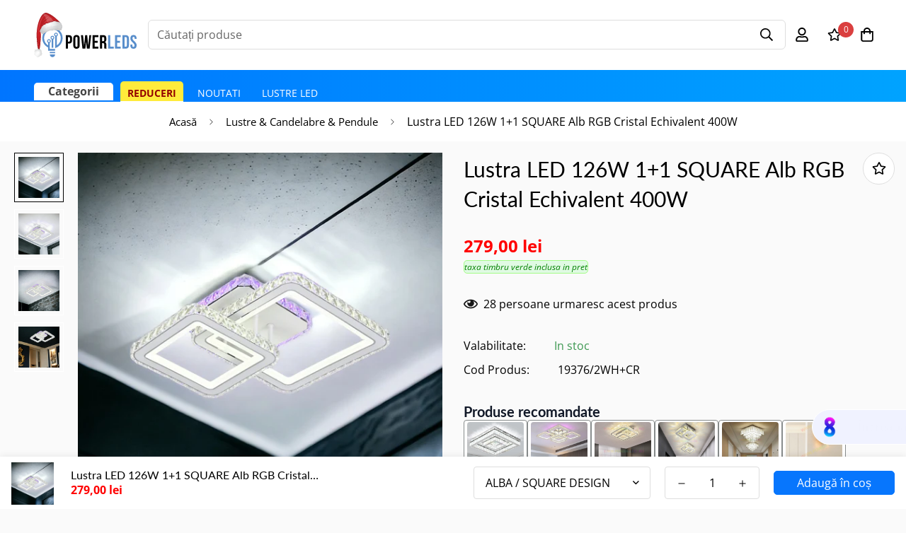

--- FILE ---
content_type: text/html; charset=utf-8
request_url: https://powerleds.ro/products/lustra-led-126w-1-1-square-alb-rgb-cristal-echivalent-400w
body_size: 63781
content:

<!doctype html>
<html
  class="no-js supports-no-cookies"
  lang="ro-RO"
  style="--sf-page-opacity: 0;"
  data-template="product"
  
>



  





<head>
  <!-- implementare cookiebot -->
  <script src="//powerleds.ro/cdn/shop/t/18/assets/cod-coverage.js?v=63072142136862818611764519275" defer="defer"></script>

  <!-- end implementare cookiebot -->
 
  
    
 <meta name="facebook-domain-verification" content="z1hhlomvnz7piq7ils7in6uohvfax4" />

  
	<meta charset="utf-8">
	<meta http-equiv="X-UA-Compatible" content="IE=edge">
	<meta name="viewport" content="width=device-width, initial-scale=1, maximum-scale=1.0, user-scalable=0">
	<meta name="theme-color" content="#000000">

  <link rel="canonical" href="https://powerleds.ro/products/lustra-led-126w-1-1-square-alb-rgb-cristal-echivalent-400w"><link rel="preload" as="style" href="//powerleds.ro/cdn/shop/t/18/assets/product-template.css?v=32905448295345867091764519275"><link rel="preload" as="style" href="//powerleds.ro/cdn/shop/t/18/assets/theme.css?v=149631920155520484661764519275">


<link rel="dns-prefetch" href="https://powerleds.ro/products/lustra-led-126w-1-1-square-alb-rgb-cristal-echivalent-400w" crossorigin>
<link rel="dns-prefetch" href="https://cdn.shopify.com" crossorigin>
<link rel="preconnect" href="https://powerleds.ro/products/lustra-led-126w-1-1-square-alb-rgb-cristal-echivalent-400w" crossorigin>
<link rel="preconnect" href="https://cdn.shopify.com" crossorigin> 
<link rel="preload" as="style" href="//powerleds.ro/cdn/shop/t/18/assets/chunk.css?v=69231678929317709761764519275">
<link rel="preload" as="style" href="//powerleds.ro/cdn/shop/t/18/assets/custom.css?v=157125354490575915221768498485">
<link rel="preload" as="script" href="//powerleds.ro/cdn/shop/t/18/assets/app.min.js?v=41739071000535198361766490979">
<link rel="preload" as="script" href="//powerleds.ro/cdn/shop/t/18/assets/foxkit-app.min.js?v=163413919784859699981764519275">
<link rel="preload" as="script" href="//powerleds.ro/cdn/shop/t/18/assets/lazysizes.min.js?v=49047110623560880631764519275">

  <link rel="shortcut icon" href="//powerleds.ro/cdn/shop/files/favicon_32x32.png?v=1678929800" type="image/png"><title>Lustra LED 126W 1+1 SQUARE Alb RGB Cristal Echivalent 400W</title><meta name="description" content="Lustra LED 126W 1+1 SQUARE Alb RGB Cristal Echivalent 400W Telecomanda in stoc! Lustra led model patrat cu carcasa alba pentru dormitor, sufragerie, living cu lumina rece,calda,naturala!">
  <meta property="og:site_name" content="powerleds-ro">
<meta property="og:url" content="https://powerleds.ro/products/lustra-led-126w-1-1-square-alb-rgb-cristal-echivalent-400w">
<meta property="og:title" content="Lustra LED 126W 1+1 SQUARE Alb RGB Cristal Echivalent 400W">
<meta property="og:type" content="product">
<meta property="og:description" content="Lustra LED 126W 1+1 SQUARE Alb RGB Cristal Echivalent 400W Telecomanda in stoc! Lustra led model patrat cu carcasa alba pentru dormitor, sufragerie, living cu lumina rece,calda,naturala!"><meta property="og:image" content="http://powerleds.ro/cdn/shop/files/WhatsAppImage2024-02-06at19.20.43.jpg?v=1763213685">
<meta property="og:image:secure_url" content="https://powerleds.ro/cdn/shop/files/WhatsAppImage2024-02-06at19.20.43.jpg?v=1763213685">
<meta property="og:image:width" content="2048">
<meta property="og:image:height" content="2048"><meta property="og:price:amount" content="279,00">
<meta property="og:price:currency" content="RON"><meta name="twitter:card" content="summary_large_image">
<meta name="twitter:title" content="Lustra LED 126W 1+1 SQUARE Alb RGB Cristal Echivalent 400W">
<meta name="twitter:description" content="Lustra LED 126W 1+1 SQUARE Alb RGB Cristal Echivalent 400W Telecomanda in stoc! Lustra led model patrat cu carcasa alba pentru dormitor, sufragerie, living cu lumina rece,calda,naturala!">

  <link rel="preconnect" href="https://fonts.shopifycdn.com" crossorigin><link rel="preload" as="font" href="//powerleds.ro/cdn/fonts/open_sans/opensans_n4.c32e4d4eca5273f6d4ee95ddf54b5bbb75fc9b61.woff2" type="font/woff2" crossorigin>
  <link rel="preload" as="font" href="//powerleds.ro/cdn/fonts/open_sans/opensans_n7.a9393be1574ea8606c68f4441806b2711d0d13e4.woff2" type="font/woff2" crossorigin><link rel="preload" as="font" href="//powerleds.ro/cdn/fonts/lato/lato_n4.c3b93d431f0091c8be23185e15c9d1fee1e971c5.woff2" type="font/woff2" crossorigin><style media="print" id="mn-font-style">
  @font-face {  font-family: Lato;  font-weight: 400;  font-style: normal;  font-display: swap;  src: url("//powerleds.ro/cdn/fonts/lato/lato_n4.c3b93d431f0091c8be23185e15c9d1fee1e971c5.woff2") format("woff2"),       url("//powerleds.ro/cdn/fonts/lato/lato_n4.d5c00c781efb195594fd2fd4ad04f7882949e327.woff") format("woff");}@font-face {  font-family: Lato;  font-weight: 700;  font-style: normal;  font-display: swap;  src: url("//powerleds.ro/cdn/fonts/lato/lato_n7.900f219bc7337bc57a7a2151983f0a4a4d9d5dcf.woff2") format("woff2"),       url("//powerleds.ro/cdn/fonts/lato/lato_n7.a55c60751adcc35be7c4f8a0313f9698598612ee.woff") format("woff");}@font-face {  font-family: Lato;  font-weight: 300;  font-style: normal;  font-display: swap;  src: url("//powerleds.ro/cdn/fonts/lato/lato_n3.a7080ececf6191f1dd5b0cb021691ca9b855c876.woff2") format("woff2"),       url("//powerleds.ro/cdn/fonts/lato/lato_n3.61e34b2ff7341f66543eb08e8c47eef9e1cde558.woff") format("woff");}:root {  --font-stack-header: Lato, sans-serif;  --font-style-header: normal;  --font-weight-header: 400;  --font-weight-header--bolder: 700;  --font-weight-header--lighter: 300;}@font-face {  font-family: "Open Sans";  font-weight: 400;  font-style: normal;  font-display: swap;  src: url("//powerleds.ro/cdn/fonts/open_sans/opensans_n4.c32e4d4eca5273f6d4ee95ddf54b5bbb75fc9b61.woff2") format("woff2"),       url("//powerleds.ro/cdn/fonts/open_sans/opensans_n4.5f3406f8d94162b37bfa232b486ac93ee892406d.woff") format("woff");}@font-face {  font-family: "Open Sans";  font-weight: 700;  font-style: normal;  font-display: swap;  src: url("//powerleds.ro/cdn/fonts/open_sans/opensans_n7.a9393be1574ea8606c68f4441806b2711d0d13e4.woff2") format("woff2"),       url("//powerleds.ro/cdn/fonts/open_sans/opensans_n7.7b8af34a6ebf52beb1a4c1d8c73ad6910ec2e553.woff") format("woff");}@font-face {  font-family: "Open Sans";  font-weight: 700;  font-style: normal;  font-display: swap;  src: url("//powerleds.ro/cdn/fonts/open_sans/opensans_n7.a9393be1574ea8606c68f4441806b2711d0d13e4.woff2") format("woff2"),       url("//powerleds.ro/cdn/fonts/open_sans/opensans_n7.7b8af34a6ebf52beb1a4c1d8c73ad6910ec2e553.woff") format("woff");}@font-face {  font-family: "Open Sans";  font-weight: 400;  font-style: italic;  font-display: swap;  src: url("//powerleds.ro/cdn/fonts/open_sans/opensans_i4.6f1d45f7a46916cc95c694aab32ecbf7509cbf33.woff2") format("woff2"),       url("//powerleds.ro/cdn/fonts/open_sans/opensans_i4.4efaa52d5a57aa9a57c1556cc2b7465d18839daa.woff") format("woff");}@font-face {  font-family: "Open Sans";  font-weight: 700;  font-style: italic;  font-display: swap;  src: url("//powerleds.ro/cdn/fonts/open_sans/opensans_i7.916ced2e2ce15f7fcd95d196601a15e7b89ee9a4.woff2") format("woff2"),       url("//powerleds.ro/cdn/fonts/open_sans/opensans_i7.99a9cff8c86ea65461de497ade3d515a98f8b32a.woff") format("woff");}:root {  --font-weight-body--bold: 700;  --font-weight-body--bolder: 700;  --font-stack-body: "Open Sans", sans-serif;  --font-style-body: normal;  --font-weight-body: 400;}
</style>

  
  <style media="print" id="mn-critical-css">
  html{font-size:calc(var(--font-base-size,16) * 1px)}body{font-family:var(--font-stack-body)!important;font-weight:var(--font-weight-body);font-style:var(--font-style-body);color:var(--color-body-text);font-size:calc(var(--font-base-size,16) * 1px);line-height:calc(var(--base-line-height) * 1px);scroll-behavior:smooth}body .h1,body .h2,body .h3,body .h4,body .h5,body .h6,body h1,body h2,body h3,body h4,body h5,body h6{font-family:var(--font-stack-header);font-weight:var(--font-weight-header);font-style:var(--font-style-header);color:var(--color-heading-text);line-height:normal}body .h1,body h1{font-size:calc(((var(--font-h1-mobile))/ (var(--font-base-size))) * 1rem)}body .h2,body h2{font-size:calc(((var(--font-h2-mobile))/ (var(--font-base-size))) * 1rem)}body .h3,body h3{font-size:calc(((var(--font-h3-mobile))/ (var(--font-base-size))) * 1rem)}body .h4,body h4{font-size:calc(((var(--font-h4-mobile))/ (var(--font-base-size))) * 1rem)}body .h5,body h5{font-size:calc(((var(--font-h5-mobile))/ (var(--font-base-size))) * 1rem)}body .h6,body h6{font-size:calc(((var(--font-h6-mobile))/ (var(--font-base-size))) * 1rem);line-height:1.4}@media only screen and (min-width:768px){body .h1,body h1{font-size:calc(((var(--font-h1-desktop))/ (var(--font-base-size))) * 1rem)}body .h2,body h2{font-size:calc(((var(--font-h2-desktop))/ (var(--font-base-size))) * 1rem)}body .h3,body h3{font-size:calc(((var(--font-h3-desktop))/ (var(--font-base-size))) * 1rem)}body .h4,body h4{font-size:calc(((var(--font-h4-desktop))/ (var(--font-base-size))) * 1rem)}body .h5,body h5{font-size:calc(((var(--font-h5-desktop))/ (var(--font-base-size))) * 1rem)}body .h6,body h6{font-size:calc(((var(--font-h6-desktop))/ (var(--font-base-size))) * 1rem)}}.swiper-wrapper{display:flex}.swiper-container:not(.swiper-container-initialized) .swiper-slide{width:calc(100% / var(--items,1));flex:0 0 auto}@media (max-width:1023px){.swiper-container:not(.swiper-container-initialized) .swiper-slide{min-width:40vw;flex:0 0 auto}}@media (max-width:767px){.swiper-container:not(.swiper-container-initialized) .swiper-slide{min-width:66vw;flex:0 0 auto}}.opacity-0{opacity:0}.opacity-100{opacity:1!important;}.placeholder-background{position:absolute;top:0;right:0;bottom:0;left:0;pointer-events:none}.placeholder-background--animation{background-color:#000;animation:placeholder-background-loading 1.5s infinite linear}[data-image-loading]{position:relative}[data-image-loading]:after{content:'';background-color:#000;animation:placeholder-background-loading 1.5s infinite linear;position:absolute;top:0;left:0;width:100%;height:100%;z-index:1}[data-image-loading] img.lazyload{opacity:0}[data-image-loading] img.lazyloaded{opacity:1}.no-js [data-image-loading]{animation-name:none}.lazyload--fade-in{opacity:0;transition:.25s all}.lazyload--fade-in.lazyloaded{opacity:1}@media (min-width:768px){.hidden.md\:block{display:block!important}.hidden.md\:flex{display:flex!important}.hidden.md\:grid{display:grid!important}}@media (min-width:1024px){.hidden.lg\:block{display:block!important}.hidden.lg\:flex{display:flex!important}.hidden.lg\:grid{display:grid!important}}@media (min-width:1280px){.hidden.xl\:block{display:block!important}.hidden.xl\:flex{display:flex!important}.hidden.xl\:grid{display:grid!important}}

  h1, .h1,
  h2, .h2,
  h3, .h3,
  h4, .h4,
  h5, .h5,
  h6, .h6 {
    letter-spacing: 0px;
  }
</style>

  
  <script>
  try{window.spratlyThemeSettings=window.spratlyThemeSettings||{},window.___mnag="userA"+(window.___mnag1||"")+"gent";var _mh=document.querySelector("header.sf-header__mobile"),_dh=document.querySelector("header.sf-header__desktop"),_innerWidth=window.innerWidth;function _shh(){_mh&&_dh||(_mh=document.querySelector("header.sf-header__mobile"),_dh=document.querySelector("header.sf-header__desktop"));var e=window.innerWidth<1024?_mh:_dh;e&&(e.classList.contains("logo-center__2l")?(document.documentElement.style.setProperty("--sf-header-height",e.offsetHeight+"px"),window.spratlyThemeSettings.headerHeight=e.offsetHeight):(e.classList.contains("logo-left__2l"),document.documentElement.style.setProperty("--sf-header-height",e.offsetHeight+"px"),window.spratlyThemeSettings.headerHeight=e.offsetHeight))}function _stbh(){var e=document.querySelector(".sf-topbar");e&&(document.documentElement.style.setProperty("--sf-topbar-height",e.offsetHeight+"px"),window.spratlyThemeSettings.topbarHeight=e.offsetHeight)}function _sah(){var e=document.querySelector(".announcement-bar");e&&(document.documentElement.style.setProperty("--sf-announcement-height",e.offsetHeight+"px"),window.spratlyThemeSettings.topbarHeight=e.offsetHeight)}function _smcp(){var e=document.documentElement.dataset.template;window.innerWidth>=1024?_dh&&"true"===_dh.dataset.transparent&&("index"!==e&&"collection"!==e||document.documentElement.style.setProperty("--main-content-padding-top","0px")):document.documentElement.style.removeProperty("--main-content-padding-top")}function _sp(){_shh(),_stbh(),_sah(),_smcp();var e=document.querySelector(".sf-header");e&&e.classList.add("opacity-100"),document.documentElement.style.setProperty("--sf-page-opacity","1")}window.addEventListener("resize",_shh),window.addEventListener("resize",_stbh),window.addEventListener("resize",_sah),window.addEventListener("resize",_smcp),document.documentElement.className=document.documentElement.className.replace("supports-no-cookies","supports-cookies").replace("no-js","js")}catch(e){console.warn("Failed to execute critical scripts",e)}try{var _nu=navigator[window.___mnag],_psas=[{b:"ome-Li",c:"ghth",d:"ouse",a:"Chr"},{d:"hts",a:"Sp",c:"nsig",b:"eed I"},{b:" Lin",d:"6_64",a:"X11;",c:"ux x8"}];function __fn(e){return Object.keys(_psas[e]).sort().reduce((function(t,n){return t+_psas[e][n]}),"")}var __isPSA=_nu.indexOf(__fn(0))>-1||_nu.indexOf(__fn(1))>-1||_nu.indexOf(__fn(2))>-1;window.___mnag="!1",_psas=null}catch(e){__isPSA=!1,_psas=null;window.___mnag="!1"}function _sli(){Array.from(document.querySelectorAll("img")).splice(0,10).forEach((function(e){e.dataset.src&&(e.src=e.dataset.src.replace("_{width}x","_200x"),e.style.opacity=1)})),Array.from(document.querySelectorAll(".lazyload[data-bg]")).splice(0,5).forEach((function(e){e.dataset.bg&&(e.style.backgroundImage="url("+e.dataset.bg+")",e.style.backgroundSize="cover")}))}function afnc(){var e=document.getElementById("mn-critical-css"),t=document.getElementById("mn-font-style");e&&(e.media="all"),t&&(t.media="all")}function __as(e){e.rel="stylesheet",e.media="all",e.removeAttribute("onload")}function __otsl(e){__as(e),"loading"!==document.readyState?_sp():document.addEventListener("DOMContentLoaded",_sp)}function __ocsl(e){__isPSA||__as(e)}document.addEventListener("DOMContentLoaded",(function(){function e(e){var t=e.dataset.imageLoading?e:e.closest("[data-image-loading]");t&&t.removeAttribute("data-image-loading")}__isPSA?"loading"!==document.readyState?_sli():document.addEventListener("DOMContentLoaded",_sli):(document.addEventListener("lazyloaded",(function(t){var n=t.target;if(e(n),n.dataset.bgset){var o=n.querySelector(".lazyloaded");o&&(n.setAttribute("alt",n.dataset.alt||"lazysize-img"),n.setAttribute("src",o.dataset.src||n.dataset.bg||""))}})),document.querySelectorAll(".lazyloaded").forEach(e))})),__isPSA||afnc(),window.__isPSA=__isPSA;
</script>

  
  <style data-shopify>:root {		/* BODY */		--base-line-height: 28;		/* PRIMARY COLORS */		--color-primary: #000000;		--plyr-color-main: #000000;		--color-primary-darker: #333333;		/* TEXT COLORS */		--color-body-text: #000000;		--color-heading-text: #000000;		--color-sub-text: #666666;		--color-text-link: #000000;		--color-text-link-hover: #999999;		/* BUTTON COLORS */		--color-btn-bg:  #0776fd;		--color-btn-bg-hover: #000000;		--color-btn-text: #ffffff;		--color-btn-text-hover: #ffffff;		--btn-letter-spacing: 0px;		--btn-border-radius: 5px;		--btn-border-width: 1px;		--btn-line-height: 12px;				/* PRODUCT COLORS */		--product-title-color: #000000;		--product-sale-price-color: #000000;		--product-regular-price-color: #ff0000;		--product-type-color: #666666;		--product-desc-color: #666666;		/* TOPBAR COLORS */		--color-topbar-background: #ffffff;		--color-topbar-text: #000000;		/* MENU BAR COLORS */		--color-menu-background: #ef6c10;		--color-menu-text: #ffffff;		/* BORDER COLORS */		--color-border: #dedede;		/* FOOTER COLORS */		--color-footer-text: #000000;		--color-footer-subtext: #666666;		--color-footer-background: #f5f5f5;		--color-footer-link: #666666;		--color-footer-link-hover: #000000;		--color-footer-background-mobile: #F5F5F5;		/* FOOTER BOTTOM COLORS */		--color-footer-bottom-text: #000;		--color-footer-bottom-background: #f5f5f5;		--color-footer-bottom-background-mobile: #F5F5F5;		/* HEADER */		--color-header-text: #000000;		--color-header-transparent-text: #000000;		--color-main-background: #fafafa;		--color-field-background: #ffffff;		--color-header-background: #fff;		--color-cart-wishlist-count: #ffffff;		--bg-cart-wishlist-count: #da3f3f;		--swatch-item-background-default: #f7f8fa;		--text-gray-400: #777777;		--text-gray-9b: #9b9b9b;		--text-black: #000000;		--text-white: #ffffff;		--bg-gray-400: #f7f8fa;		--bg-black: #000000;		--rounded-full: 9999px;		--border-color-1: #eeeeee;		--border-color-2: #b2b2b2;		--border-color-3: #d2d2d2;		--border-color-4: #737373;		--color-secondary: #666666;		--color-success: #3a8735;		--color-warning: #ff706b;		--color-info: #959595;		--color-disabled: #cecece;		--bg-disabled: #f7f7f7;		--bg-hover: #737373;		--bg-color-tooltip: #000000;		--text-color-tooltip: #ffffff;		--color-image-overlay: #000000;		--opacity-image-overlay: 0.2;		--theme-shadow: 0 5px 15px 0 rgba(0, 0, 0, 0.07);    --arrow-select-box: url(//powerleds.ro/cdn/shop/t/18/assets/ar-down.svg?v=92728264558441377851764519275);		/* FONT SIZES */		--font-base-size: 16;		--font-btn-size: 16px;		--font-btn-weight: 300;		--font-h1-desktop: 54;		--font-h1-mobile: 50;		--font-h2-desktop: 42;		--font-h2-mobile: 37;		--font-h3-desktop: 31;		--font-h3-mobile: 28;		--font-h4-desktop: 27;		--font-h4-mobile: 24;		--font-h5-desktop: 23;		--font-h5-mobile: 20;		--font-h6-desktop: 21;		--font-h6-mobile: 19;    --arrow-down-url: url(//powerleds.ro/cdn/shop/t/18/assets/arrow-down.svg?v=157552497485556416461764519275);    --arrow-down-white-url: url(//powerleds.ro/cdn/shop/t/18/assets/arrow-down-white.svg?v=70535736727834135531764519275);    --product-title-line-clamp: unset	}
</style><link media="print" onload="this.media = 'all'" rel="stylesheet" href="//powerleds.ro/cdn/shop/t/18/assets/product-template.css?v=32905448295345867091764519275"><link as="style" rel="preload" href="//powerleds.ro/cdn/shop/t/18/assets/theme.css?v=149631920155520484661764519275" onload="__otsl(this)">
<link as="style" rel="preload" href="//powerleds.ro/cdn/shop/t/18/assets/chunk.css?v=69231678929317709761764519275" onload="__ocsl(this)">
<link type="text/css" href="//powerleds.ro/cdn/shop/t/18/assets/custom.css?v=157125354490575915221768498485" rel="stylesheet">

<style data-shopify>body {
    --container-width: 1400;
    --fluid-container-width: 1440px;
    --fluid-container-offset: 60px;
    background-color: #fafafa;
  }</style>

  
  

  
  <script>window.performance && window.performance.mark && window.performance.mark('shopify.content_for_header.start');</script><meta name="facebook-domain-verification" content="0tfqmqfjmk4xgxg2acr75qpoowvmxl">
<meta name="google-site-verification" content="PHseeM7KlLuaTh_wNhIT6ZuTOd4GVjAAY2eTQI8SYXQ">
<meta id="shopify-digital-wallet" name="shopify-digital-wallet" content="/73167405347/digital_wallets/dialog">
<link rel="alternate" type="application/json+oembed" href="https://powerleds.ro/products/lustra-led-126w-1-1-square-alb-rgb-cristal-echivalent-400w.oembed">
<script async="async" src="/checkouts/internal/preloads.js?locale=ro-RO"></script>
<script id="shopify-features" type="application/json">{"accessToken":"b694d7aadc270ab7bd170ee7d59a7ae9","betas":["rich-media-storefront-analytics"],"domain":"powerleds.ro","predictiveSearch":true,"shopId":73167405347,"locale":"ro"}</script>
<script>var Shopify = Shopify || {};
Shopify.shop = "powerleds-ro.myshopify.com";
Shopify.locale = "ro-RO";
Shopify.currency = {"active":"RON","rate":"1.0"};
Shopify.country = "RO";
Shopify.theme = {"name":"CHRISTMAS-POWERLEDS-[30.11.2025]","id":191318819155,"schema_name":"dev -  2.0","schema_version":"2.4.2","theme_store_id":null,"role":"main"};
Shopify.theme.handle = "null";
Shopify.theme.style = {"id":null,"handle":null};
Shopify.cdnHost = "powerleds.ro/cdn";
Shopify.routes = Shopify.routes || {};
Shopify.routes.root = "/";</script>
<script type="module">!function(o){(o.Shopify=o.Shopify||{}).modules=!0}(window);</script>
<script>!function(o){function n(){var o=[];function n(){o.push(Array.prototype.slice.apply(arguments))}return n.q=o,n}var t=o.Shopify=o.Shopify||{};t.loadFeatures=n(),t.autoloadFeatures=n()}(window);</script>
<script id="shop-js-analytics" type="application/json">{"pageType":"product"}</script>
<script defer="defer" async type="module" src="//powerleds.ro/cdn/shopifycloud/shop-js/modules/v2/client.init-shop-cart-sync_B_1M6nXz.ro-RO.esm.js"></script>
<script defer="defer" async type="module" src="//powerleds.ro/cdn/shopifycloud/shop-js/modules/v2/chunk.common_BGCVY80p.esm.js"></script>
<script type="module">
  await import("//powerleds.ro/cdn/shopifycloud/shop-js/modules/v2/client.init-shop-cart-sync_B_1M6nXz.ro-RO.esm.js");
await import("//powerleds.ro/cdn/shopifycloud/shop-js/modules/v2/chunk.common_BGCVY80p.esm.js");

  window.Shopify.SignInWithShop?.initShopCartSync?.({"fedCMEnabled":true,"windoidEnabled":true});

</script>
<script>(function() {
  var isLoaded = false;
  function asyncLoad() {
    if (isLoaded) return;
    isLoaded = true;
    var urls = ["https:\/\/loox.io\/widget\/UO9Mfmng-y\/loox.1680258521759.js?shop=powerleds-ro.myshopify.com","https:\/\/chimpstatic.com\/mcjs-connected\/js\/users\/1d4574155e4318803f7cef6ac\/c92d9a82f81d56f5e15bc5d02.js?shop=powerleds-ro.myshopify.com"];
    for (var i = 0; i < urls.length; i++) {
      var s = document.createElement('script');
      s.type = 'text/javascript';
      s.async = true;
      s.src = urls[i];
      var x = document.getElementsByTagName('script')[0];
      x.parentNode.insertBefore(s, x);
    }
  };
  if(window.attachEvent) {
    window.attachEvent('onload', asyncLoad);
  } else {
    window.addEventListener('load', asyncLoad, false);
  }
})();</script>
<script id="__st">var __st={"a":73167405347,"offset":7200,"reqid":"20c79507-5254-48aa-941b-e4cedb7c252b-1768784588","pageurl":"powerleds.ro\/products\/lustra-led-126w-1-1-square-alb-rgb-cristal-echivalent-400w","u":"cce1d709566b","p":"product","rtyp":"product","rid":8725928804691};</script>
<script>window.ShopifyPaypalV4VisibilityTracking = true;</script>
<script id="captcha-bootstrap">!function(){'use strict';const t='contact',e='account',n='new_comment',o=[[t,t],['blogs',n],['comments',n],[t,'customer']],c=[[e,'customer_login'],[e,'guest_login'],[e,'recover_customer_password'],[e,'create_customer']],r=t=>t.map((([t,e])=>`form[action*='/${t}']:not([data-nocaptcha='true']) input[name='form_type'][value='${e}']`)).join(','),a=t=>()=>t?[...document.querySelectorAll(t)].map((t=>t.form)):[];function s(){const t=[...o],e=r(t);return a(e)}const i='password',u='form_key',d=['recaptcha-v3-token','g-recaptcha-response','h-captcha-response',i],f=()=>{try{return window.sessionStorage}catch{return}},m='__shopify_v',_=t=>t.elements[u];function p(t,e,n=!1){try{const o=window.sessionStorage,c=JSON.parse(o.getItem(e)),{data:r}=function(t){const{data:e,action:n}=t;return t[m]||n?{data:e,action:n}:{data:t,action:n}}(c);for(const[e,n]of Object.entries(r))t.elements[e]&&(t.elements[e].value=n);n&&o.removeItem(e)}catch(o){console.error('form repopulation failed',{error:o})}}const l='form_type',E='cptcha';function T(t){t.dataset[E]=!0}const w=window,h=w.document,L='Shopify',v='ce_forms',y='captcha';let A=!1;((t,e)=>{const n=(g='f06e6c50-85a8-45c8-87d0-21a2b65856fe',I='https://cdn.shopify.com/shopifycloud/storefront-forms-hcaptcha/ce_storefront_forms_captcha_hcaptcha.v1.5.2.iife.js',D={infoText:'Protejat prin hCaptcha',privacyText:'Confidențialitate',termsText:'Condiții'},(t,e,n)=>{const o=w[L][v],c=o.bindForm;if(c)return c(t,g,e,D).then(n);var r;o.q.push([[t,g,e,D],n]),r=I,A||(h.body.append(Object.assign(h.createElement('script'),{id:'captcha-provider',async:!0,src:r})),A=!0)});var g,I,D;w[L]=w[L]||{},w[L][v]=w[L][v]||{},w[L][v].q=[],w[L][y]=w[L][y]||{},w[L][y].protect=function(t,e){n(t,void 0,e),T(t)},Object.freeze(w[L][y]),function(t,e,n,w,h,L){const[v,y,A,g]=function(t,e,n){const i=e?o:[],u=t?c:[],d=[...i,...u],f=r(d),m=r(i),_=r(d.filter((([t,e])=>n.includes(e))));return[a(f),a(m),a(_),s()]}(w,h,L),I=t=>{const e=t.target;return e instanceof HTMLFormElement?e:e&&e.form},D=t=>v().includes(t);t.addEventListener('submit',(t=>{const e=I(t);if(!e)return;const n=D(e)&&!e.dataset.hcaptchaBound&&!e.dataset.recaptchaBound,o=_(e),c=g().includes(e)&&(!o||!o.value);(n||c)&&t.preventDefault(),c&&!n&&(function(t){try{if(!f())return;!function(t){const e=f();if(!e)return;const n=_(t);if(!n)return;const o=n.value;o&&e.removeItem(o)}(t);const e=Array.from(Array(32),(()=>Math.random().toString(36)[2])).join('');!function(t,e){_(t)||t.append(Object.assign(document.createElement('input'),{type:'hidden',name:u})),t.elements[u].value=e}(t,e),function(t,e){const n=f();if(!n)return;const o=[...t.querySelectorAll(`input[type='${i}']`)].map((({name:t})=>t)),c=[...d,...o],r={};for(const[a,s]of new FormData(t).entries())c.includes(a)||(r[a]=s);n.setItem(e,JSON.stringify({[m]:1,action:t.action,data:r}))}(t,e)}catch(e){console.error('failed to persist form',e)}}(e),e.submit())}));const S=(t,e)=>{t&&!t.dataset[E]&&(n(t,e.some((e=>e===t))),T(t))};for(const o of['focusin','change'])t.addEventListener(o,(t=>{const e=I(t);D(e)&&S(e,y())}));const B=e.get('form_key'),M=e.get(l),P=B&&M;t.addEventListener('DOMContentLoaded',(()=>{const t=y();if(P)for(const e of t)e.elements[l].value===M&&p(e,B);[...new Set([...A(),...v().filter((t=>'true'===t.dataset.shopifyCaptcha))])].forEach((e=>S(e,t)))}))}(h,new URLSearchParams(w.location.search),n,t,e,['guest_login'])})(!0,!0)}();</script>
<script integrity="sha256-4kQ18oKyAcykRKYeNunJcIwy7WH5gtpwJnB7kiuLZ1E=" data-source-attribution="shopify.loadfeatures" defer="defer" src="//powerleds.ro/cdn/shopifycloud/storefront/assets/storefront/load_feature-a0a9edcb.js" crossorigin="anonymous"></script>
<script data-source-attribution="shopify.dynamic_checkout.dynamic.init">var Shopify=Shopify||{};Shopify.PaymentButton=Shopify.PaymentButton||{isStorefrontPortableWallets:!0,init:function(){window.Shopify.PaymentButton.init=function(){};var t=document.createElement("script");t.src="https://powerleds.ro/cdn/shopifycloud/portable-wallets/latest/portable-wallets.ro.js",t.type="module",document.head.appendChild(t)}};
</script>
<script data-source-attribution="shopify.dynamic_checkout.buyer_consent">
  function portableWalletsHideBuyerConsent(e){var t=document.getElementById("shopify-buyer-consent"),n=document.getElementById("shopify-subscription-policy-button");t&&n&&(t.classList.add("hidden"),t.setAttribute("aria-hidden","true"),n.removeEventListener("click",e))}function portableWalletsShowBuyerConsent(e){var t=document.getElementById("shopify-buyer-consent"),n=document.getElementById("shopify-subscription-policy-button");t&&n&&(t.classList.remove("hidden"),t.removeAttribute("aria-hidden"),n.addEventListener("click",e))}window.Shopify?.PaymentButton&&(window.Shopify.PaymentButton.hideBuyerConsent=portableWalletsHideBuyerConsent,window.Shopify.PaymentButton.showBuyerConsent=portableWalletsShowBuyerConsent);
</script>
<script>
  function portableWalletsCleanup(e){e&&e.src&&console.error("Failed to load portable wallets script "+e.src);var t=document.querySelectorAll("shopify-accelerated-checkout .shopify-payment-button__skeleton, shopify-accelerated-checkout-cart .wallet-cart-button__skeleton"),e=document.getElementById("shopify-buyer-consent");for(let e=0;e<t.length;e++)t[e].remove();e&&e.remove()}function portableWalletsNotLoadedAsModule(e){e instanceof ErrorEvent&&"string"==typeof e.message&&e.message.includes("import.meta")&&"string"==typeof e.filename&&e.filename.includes("portable-wallets")&&(window.removeEventListener("error",portableWalletsNotLoadedAsModule),window.Shopify.PaymentButton.failedToLoad=e,"loading"===document.readyState?document.addEventListener("DOMContentLoaded",window.Shopify.PaymentButton.init):window.Shopify.PaymentButton.init())}window.addEventListener("error",portableWalletsNotLoadedAsModule);
</script>

<script type="module" src="https://powerleds.ro/cdn/shopifycloud/portable-wallets/latest/portable-wallets.ro.js" onError="portableWalletsCleanup(this)" crossorigin="anonymous"></script>
<script nomodule>
  document.addEventListener("DOMContentLoaded", portableWalletsCleanup);
</script>

<script id='scb4127' type='text/javascript' async='' src='https://powerleds.ro/cdn/shopifycloud/privacy-banner/storefront-banner.js'></script><link id="shopify-accelerated-checkout-styles" rel="stylesheet" media="screen" href="https://powerleds.ro/cdn/shopifycloud/portable-wallets/latest/accelerated-checkout-backwards-compat.css" crossorigin="anonymous">
<style id="shopify-accelerated-checkout-cart">
        #shopify-buyer-consent {
  margin-top: 1em;
  display: inline-block;
  width: 100%;
}

#shopify-buyer-consent.hidden {
  display: none;
}

#shopify-subscription-policy-button {
  background: none;
  border: none;
  padding: 0;
  text-decoration: underline;
  font-size: inherit;
  cursor: pointer;
}

#shopify-subscription-policy-button::before {
  box-shadow: none;
}

      </style>

<script>window.performance && window.performance.mark && window.performance.mark('shopify.content_for_header.end');</script>
<!-- DATA RESHAPE CUSTOMISATION --><script>window.dataReshape = {
    db:[{
      'id':47664677814611,
      'sku':"19376\/2WH+CR",
      'title':"ALBA \/ SQUARE DESIGN",
      'price':279.0,
      'discount':0,
      'item_stock_status':true,
    }]
  };
</script> 

<!-- DATA RESHAPE CUSTOMISATION -->
<!-- DATA RESHAPE TAG v3 async mode -->
<script>
(function(R,e,s,h,a,p,E){
R[s+a]=a;E=e.getElementsByTagName(s)[0];p=e.createElement(s);p.async=true;p.src="https://"+h+"/main.js?id="+a; E.parentNode.insertBefore(p,E);
})(window,document,"script","dre2.powerleds.ro","PL4IMP5B");
</script>
<!-- DATA RESHAPE TAG v3-->

   
  <link href="//powerleds.ro/cdn/shop/t/18/assets/menu-style.css?v=94088966111289858751764519275" rel="stylesheet" type="text/css" media="all" />
  <link href="//powerleds.ro/cdn/shop/t/18/assets/slide-menu.css?v=126748624536587753411764519275" rel="stylesheet" type="text/css" media="all" />

	<script>var loox_global_hash = '1767887403837';</script><style>.loox-reviews-default { max-width: 1200px; margin: 0 auto; }.loox-rating .loox-icon { color:#EBBF20; }
:root { --lxs-rating-icon-color: #EBBF20; }</style>
   

  <script>var xConnector = { 'token': 'cf079a7affd60090f2876f3cca539c782026011903' };</script>
  <script type="text/javascript">
      (function(c,l,a,r,i,t,y){
          c[a]=c[a]||function(){(c[a].q=c[a].q||[]).push(arguments)};
          t=l.createElement(r);t.async=1;t.src="https://www.clarity.ms/tag/"+i;
          y=l.getElementsByTagName(r)[0];y.parentNode.insertBefore(t,y);
      })(window, document, "clarity", "script", "tkw8061ykp");
  </script>
<link href="https://monorail-edge.shopifysvc.com" rel="dns-prefetch">
<script>(function(){if ("sendBeacon" in navigator && "performance" in window) {try {var session_token_from_headers = performance.getEntriesByType('navigation')[0].serverTiming.find(x => x.name == '_s').description;} catch {var session_token_from_headers = undefined;}var session_cookie_matches = document.cookie.match(/_shopify_s=([^;]*)/);var session_token_from_cookie = session_cookie_matches && session_cookie_matches.length === 2 ? session_cookie_matches[1] : "";var session_token = session_token_from_headers || session_token_from_cookie || "";function handle_abandonment_event(e) {var entries = performance.getEntries().filter(function(entry) {return /monorail-edge.shopifysvc.com/.test(entry.name);});if (!window.abandonment_tracked && entries.length === 0) {window.abandonment_tracked = true;var currentMs = Date.now();var navigation_start = performance.timing.navigationStart;var payload = {shop_id: 73167405347,url: window.location.href,navigation_start,duration: currentMs - navigation_start,session_token,page_type: "product"};window.navigator.sendBeacon("https://monorail-edge.shopifysvc.com/v1/produce", JSON.stringify({schema_id: "online_store_buyer_site_abandonment/1.1",payload: payload,metadata: {event_created_at_ms: currentMs,event_sent_at_ms: currentMs}}));}}window.addEventListener('pagehide', handle_abandonment_event);}}());</script>
<script id="web-pixels-manager-setup">(function e(e,d,r,n,o){if(void 0===o&&(o={}),!Boolean(null===(a=null===(i=window.Shopify)||void 0===i?void 0:i.analytics)||void 0===a?void 0:a.replayQueue)){var i,a;window.Shopify=window.Shopify||{};var t=window.Shopify;t.analytics=t.analytics||{};var s=t.analytics;s.replayQueue=[],s.publish=function(e,d,r){return s.replayQueue.push([e,d,r]),!0};try{self.performance.mark("wpm:start")}catch(e){}var l=function(){var e={modern:/Edge?\/(1{2}[4-9]|1[2-9]\d|[2-9]\d{2}|\d{4,})\.\d+(\.\d+|)|Firefox\/(1{2}[4-9]|1[2-9]\d|[2-9]\d{2}|\d{4,})\.\d+(\.\d+|)|Chrom(ium|e)\/(9{2}|\d{3,})\.\d+(\.\d+|)|(Maci|X1{2}).+ Version\/(15\.\d+|(1[6-9]|[2-9]\d|\d{3,})\.\d+)([,.]\d+|)( \(\w+\)|)( Mobile\/\w+|) Safari\/|Chrome.+OPR\/(9{2}|\d{3,})\.\d+\.\d+|(CPU[ +]OS|iPhone[ +]OS|CPU[ +]iPhone|CPU IPhone OS|CPU iPad OS)[ +]+(15[._]\d+|(1[6-9]|[2-9]\d|\d{3,})[._]\d+)([._]\d+|)|Android:?[ /-](13[3-9]|1[4-9]\d|[2-9]\d{2}|\d{4,})(\.\d+|)(\.\d+|)|Android.+Firefox\/(13[5-9]|1[4-9]\d|[2-9]\d{2}|\d{4,})\.\d+(\.\d+|)|Android.+Chrom(ium|e)\/(13[3-9]|1[4-9]\d|[2-9]\d{2}|\d{4,})\.\d+(\.\d+|)|SamsungBrowser\/([2-9]\d|\d{3,})\.\d+/,legacy:/Edge?\/(1[6-9]|[2-9]\d|\d{3,})\.\d+(\.\d+|)|Firefox\/(5[4-9]|[6-9]\d|\d{3,})\.\d+(\.\d+|)|Chrom(ium|e)\/(5[1-9]|[6-9]\d|\d{3,})\.\d+(\.\d+|)([\d.]+$|.*Safari\/(?![\d.]+ Edge\/[\d.]+$))|(Maci|X1{2}).+ Version\/(10\.\d+|(1[1-9]|[2-9]\d|\d{3,})\.\d+)([,.]\d+|)( \(\w+\)|)( Mobile\/\w+|) Safari\/|Chrome.+OPR\/(3[89]|[4-9]\d|\d{3,})\.\d+\.\d+|(CPU[ +]OS|iPhone[ +]OS|CPU[ +]iPhone|CPU IPhone OS|CPU iPad OS)[ +]+(10[._]\d+|(1[1-9]|[2-9]\d|\d{3,})[._]\d+)([._]\d+|)|Android:?[ /-](13[3-9]|1[4-9]\d|[2-9]\d{2}|\d{4,})(\.\d+|)(\.\d+|)|Mobile Safari.+OPR\/([89]\d|\d{3,})\.\d+\.\d+|Android.+Firefox\/(13[5-9]|1[4-9]\d|[2-9]\d{2}|\d{4,})\.\d+(\.\d+|)|Android.+Chrom(ium|e)\/(13[3-9]|1[4-9]\d|[2-9]\d{2}|\d{4,})\.\d+(\.\d+|)|Android.+(UC? ?Browser|UCWEB|U3)[ /]?(15\.([5-9]|\d{2,})|(1[6-9]|[2-9]\d|\d{3,})\.\d+)\.\d+|SamsungBrowser\/(5\.\d+|([6-9]|\d{2,})\.\d+)|Android.+MQ{2}Browser\/(14(\.(9|\d{2,})|)|(1[5-9]|[2-9]\d|\d{3,})(\.\d+|))(\.\d+|)|K[Aa][Ii]OS\/(3\.\d+|([4-9]|\d{2,})\.\d+)(\.\d+|)/},d=e.modern,r=e.legacy,n=navigator.userAgent;return n.match(d)?"modern":n.match(r)?"legacy":"unknown"}(),u="modern"===l?"modern":"legacy",c=(null!=n?n:{modern:"",legacy:""})[u],f=function(e){return[e.baseUrl,"/wpm","/b",e.hashVersion,"modern"===e.buildTarget?"m":"l",".js"].join("")}({baseUrl:d,hashVersion:r,buildTarget:u}),m=function(e){var d=e.version,r=e.bundleTarget,n=e.surface,o=e.pageUrl,i=e.monorailEndpoint;return{emit:function(e){var a=e.status,t=e.errorMsg,s=(new Date).getTime(),l=JSON.stringify({metadata:{event_sent_at_ms:s},events:[{schema_id:"web_pixels_manager_load/3.1",payload:{version:d,bundle_target:r,page_url:o,status:a,surface:n,error_msg:t},metadata:{event_created_at_ms:s}}]});if(!i)return console&&console.warn&&console.warn("[Web Pixels Manager] No Monorail endpoint provided, skipping logging."),!1;try{return self.navigator.sendBeacon.bind(self.navigator)(i,l)}catch(e){}var u=new XMLHttpRequest;try{return u.open("POST",i,!0),u.setRequestHeader("Content-Type","text/plain"),u.send(l),!0}catch(e){return console&&console.warn&&console.warn("[Web Pixels Manager] Got an unhandled error while logging to Monorail."),!1}}}}({version:r,bundleTarget:l,surface:e.surface,pageUrl:self.location.href,monorailEndpoint:e.monorailEndpoint});try{o.browserTarget=l,function(e){var d=e.src,r=e.async,n=void 0===r||r,o=e.onload,i=e.onerror,a=e.sri,t=e.scriptDataAttributes,s=void 0===t?{}:t,l=document.createElement("script"),u=document.querySelector("head"),c=document.querySelector("body");if(l.async=n,l.src=d,a&&(l.integrity=a,l.crossOrigin="anonymous"),s)for(var f in s)if(Object.prototype.hasOwnProperty.call(s,f))try{l.dataset[f]=s[f]}catch(e){}if(o&&l.addEventListener("load",o),i&&l.addEventListener("error",i),u)u.appendChild(l);else{if(!c)throw new Error("Did not find a head or body element to append the script");c.appendChild(l)}}({src:f,async:!0,onload:function(){if(!function(){var e,d;return Boolean(null===(d=null===(e=window.Shopify)||void 0===e?void 0:e.analytics)||void 0===d?void 0:d.initialized)}()){var d=window.webPixelsManager.init(e)||void 0;if(d){var r=window.Shopify.analytics;r.replayQueue.forEach((function(e){var r=e[0],n=e[1],o=e[2];d.publishCustomEvent(r,n,o)})),r.replayQueue=[],r.publish=d.publishCustomEvent,r.visitor=d.visitor,r.initialized=!0}}},onerror:function(){return m.emit({status:"failed",errorMsg:"".concat(f," has failed to load")})},sri:function(e){var d=/^sha384-[A-Za-z0-9+/=]+$/;return"string"==typeof e&&d.test(e)}(c)?c:"",scriptDataAttributes:o}),m.emit({status:"loading"})}catch(e){m.emit({status:"failed",errorMsg:(null==e?void 0:e.message)||"Unknown error"})}}})({shopId: 73167405347,storefrontBaseUrl: "https://powerleds.ro",extensionsBaseUrl: "https://extensions.shopifycdn.com/cdn/shopifycloud/web-pixels-manager",monorailEndpoint: "https://monorail-edge.shopifysvc.com/unstable/produce_batch",surface: "storefront-renderer",enabledBetaFlags: ["2dca8a86"],webPixelsConfigList: [{"id":"3184361811","configuration":"{\"projectId\":\"tkw8061ykp\"}","eventPayloadVersion":"v1","runtimeContext":"STRICT","scriptVersion":"737156edc1fafd4538f270df27821f1c","type":"APP","apiClientId":240074326017,"privacyPurposes":[],"capabilities":["advanced_dom_events"],"dataSharingAdjustments":{"protectedCustomerApprovalScopes":["read_customer_personal_data"]}},{"id":"153420115","eventPayloadVersion":"1","runtimeContext":"LAX","scriptVersion":"1","type":"CUSTOM","privacyPurposes":[],"name":"DATA RESHAPE TRACKING"},{"id":"shopify-app-pixel","configuration":"{}","eventPayloadVersion":"v1","runtimeContext":"STRICT","scriptVersion":"0450","apiClientId":"shopify-pixel","type":"APP","privacyPurposes":["ANALYTICS","MARKETING"]},{"id":"shopify-custom-pixel","eventPayloadVersion":"v1","runtimeContext":"LAX","scriptVersion":"0450","apiClientId":"shopify-pixel","type":"CUSTOM","privacyPurposes":["ANALYTICS","MARKETING"]}],isMerchantRequest: false,initData: {"shop":{"name":"powerleds-ro","paymentSettings":{"currencyCode":"RON"},"myshopifyDomain":"powerleds-ro.myshopify.com","countryCode":"RO","storefrontUrl":"https:\/\/powerleds.ro"},"customer":null,"cart":null,"checkout":null,"productVariants":[{"price":{"amount":279.0,"currencyCode":"RON"},"product":{"title":"Lustra LED 126W 1+1 SQUARE Alb RGB Cristal Echivalent 400W","vendor":"power-ledro","id":"8725928804691","untranslatedTitle":"Lustra LED 126W 1+1 SQUARE Alb RGB Cristal Echivalent 400W","url":"\/products\/lustra-led-126w-1-1-square-alb-rgb-cristal-echivalent-400w","type":"Lighting Fixtures"},"id":"47664677814611","image":{"src":"\/\/powerleds.ro\/cdn\/shop\/files\/WhatsAppImage2024-02-06at19.20.43.jpg?v=1763213685"},"sku":"19376\/2WH+CR","title":"ALBA \/ SQUARE DESIGN","untranslatedTitle":"ALBA \/ SQUARE DESIGN"}],"purchasingCompany":null},},"https://powerleds.ro/cdn","fcfee988w5aeb613cpc8e4bc33m6693e112",{"modern":"","legacy":""},{"shopId":"73167405347","storefrontBaseUrl":"https:\/\/powerleds.ro","extensionBaseUrl":"https:\/\/extensions.shopifycdn.com\/cdn\/shopifycloud\/web-pixels-manager","surface":"storefront-renderer","enabledBetaFlags":"[\"2dca8a86\"]","isMerchantRequest":"false","hashVersion":"fcfee988w5aeb613cpc8e4bc33m6693e112","publish":"custom","events":"[[\"page_viewed\",{}],[\"product_viewed\",{\"productVariant\":{\"price\":{\"amount\":279.0,\"currencyCode\":\"RON\"},\"product\":{\"title\":\"Lustra LED 126W 1+1 SQUARE Alb RGB Cristal Echivalent 400W\",\"vendor\":\"power-ledro\",\"id\":\"8725928804691\",\"untranslatedTitle\":\"Lustra LED 126W 1+1 SQUARE Alb RGB Cristal Echivalent 400W\",\"url\":\"\/products\/lustra-led-126w-1-1-square-alb-rgb-cristal-echivalent-400w\",\"type\":\"Lighting Fixtures\"},\"id\":\"47664677814611\",\"image\":{\"src\":\"\/\/powerleds.ro\/cdn\/shop\/files\/WhatsAppImage2024-02-06at19.20.43.jpg?v=1763213685\"},\"sku\":\"19376\/2WH+CR\",\"title\":\"ALBA \/ SQUARE DESIGN\",\"untranslatedTitle\":\"ALBA \/ SQUARE DESIGN\"}}]]"});</script><script>
  window.ShopifyAnalytics = window.ShopifyAnalytics || {};
  window.ShopifyAnalytics.meta = window.ShopifyAnalytics.meta || {};
  window.ShopifyAnalytics.meta.currency = 'RON';
  var meta = {"product":{"id":8725928804691,"gid":"gid:\/\/shopify\/Product\/8725928804691","vendor":"power-ledro","type":"Lighting Fixtures","handle":"lustra-led-126w-1-1-square-alb-rgb-cristal-echivalent-400w","variants":[{"id":47664677814611,"price":27900,"name":"Lustra LED 126W 1+1 SQUARE Alb RGB Cristal Echivalent 400W - ALBA \/ SQUARE DESIGN","public_title":"ALBA \/ SQUARE DESIGN","sku":"19376\/2WH+CR"}],"remote":false},"page":{"pageType":"product","resourceType":"product","resourceId":8725928804691,"requestId":"20c79507-5254-48aa-941b-e4cedb7c252b-1768784588"}};
  for (var attr in meta) {
    window.ShopifyAnalytics.meta[attr] = meta[attr];
  }
</script>
<script class="analytics">
  (function () {
    var customDocumentWrite = function(content) {
      var jquery = null;

      if (window.jQuery) {
        jquery = window.jQuery;
      } else if (window.Checkout && window.Checkout.$) {
        jquery = window.Checkout.$;
      }

      if (jquery) {
        jquery('body').append(content);
      }
    };

    var hasLoggedConversion = function(token) {
      if (token) {
        return document.cookie.indexOf('loggedConversion=' + token) !== -1;
      }
      return false;
    }

    var setCookieIfConversion = function(token) {
      if (token) {
        var twoMonthsFromNow = new Date(Date.now());
        twoMonthsFromNow.setMonth(twoMonthsFromNow.getMonth() + 2);

        document.cookie = 'loggedConversion=' + token + '; expires=' + twoMonthsFromNow;
      }
    }

    var trekkie = window.ShopifyAnalytics.lib = window.trekkie = window.trekkie || [];
    if (trekkie.integrations) {
      return;
    }
    trekkie.methods = [
      'identify',
      'page',
      'ready',
      'track',
      'trackForm',
      'trackLink'
    ];
    trekkie.factory = function(method) {
      return function() {
        var args = Array.prototype.slice.call(arguments);
        args.unshift(method);
        trekkie.push(args);
        return trekkie;
      };
    };
    for (var i = 0; i < trekkie.methods.length; i++) {
      var key = trekkie.methods[i];
      trekkie[key] = trekkie.factory(key);
    }
    trekkie.load = function(config) {
      trekkie.config = config || {};
      trekkie.config.initialDocumentCookie = document.cookie;
      var first = document.getElementsByTagName('script')[0];
      var script = document.createElement('script');
      script.type = 'text/javascript';
      script.onerror = function(e) {
        var scriptFallback = document.createElement('script');
        scriptFallback.type = 'text/javascript';
        scriptFallback.onerror = function(error) {
                var Monorail = {
      produce: function produce(monorailDomain, schemaId, payload) {
        var currentMs = new Date().getTime();
        var event = {
          schema_id: schemaId,
          payload: payload,
          metadata: {
            event_created_at_ms: currentMs,
            event_sent_at_ms: currentMs
          }
        };
        return Monorail.sendRequest("https://" + monorailDomain + "/v1/produce", JSON.stringify(event));
      },
      sendRequest: function sendRequest(endpointUrl, payload) {
        // Try the sendBeacon API
        if (window && window.navigator && typeof window.navigator.sendBeacon === 'function' && typeof window.Blob === 'function' && !Monorail.isIos12()) {
          var blobData = new window.Blob([payload], {
            type: 'text/plain'
          });

          if (window.navigator.sendBeacon(endpointUrl, blobData)) {
            return true;
          } // sendBeacon was not successful

        } // XHR beacon

        var xhr = new XMLHttpRequest();

        try {
          xhr.open('POST', endpointUrl);
          xhr.setRequestHeader('Content-Type', 'text/plain');
          xhr.send(payload);
        } catch (e) {
          console.log(e);
        }

        return false;
      },
      isIos12: function isIos12() {
        return window.navigator.userAgent.lastIndexOf('iPhone; CPU iPhone OS 12_') !== -1 || window.navigator.userAgent.lastIndexOf('iPad; CPU OS 12_') !== -1;
      }
    };
    Monorail.produce('monorail-edge.shopifysvc.com',
      'trekkie_storefront_load_errors/1.1',
      {shop_id: 73167405347,
      theme_id: 191318819155,
      app_name: "storefront",
      context_url: window.location.href,
      source_url: "//powerleds.ro/cdn/s/trekkie.storefront.cd680fe47e6c39ca5d5df5f0a32d569bc48c0f27.min.js"});

        };
        scriptFallback.async = true;
        scriptFallback.src = '//powerleds.ro/cdn/s/trekkie.storefront.cd680fe47e6c39ca5d5df5f0a32d569bc48c0f27.min.js';
        first.parentNode.insertBefore(scriptFallback, first);
      };
      script.async = true;
      script.src = '//powerleds.ro/cdn/s/trekkie.storefront.cd680fe47e6c39ca5d5df5f0a32d569bc48c0f27.min.js';
      first.parentNode.insertBefore(script, first);
    };
    trekkie.load(
      {"Trekkie":{"appName":"storefront","development":false,"defaultAttributes":{"shopId":73167405347,"isMerchantRequest":null,"themeId":191318819155,"themeCityHash":"3187397501047261998","contentLanguage":"ro-RO","currency":"RON","eventMetadataId":"b908f67f-2d11-4143-82c9-a0c17ff824ab"},"isServerSideCookieWritingEnabled":true,"monorailRegion":"shop_domain","enabledBetaFlags":["65f19447"]},"Session Attribution":{},"S2S":{"facebookCapiEnabled":false,"source":"trekkie-storefront-renderer","apiClientId":580111}}
    );

    var loaded = false;
    trekkie.ready(function() {
      if (loaded) return;
      loaded = true;

      window.ShopifyAnalytics.lib = window.trekkie;

      var originalDocumentWrite = document.write;
      document.write = customDocumentWrite;
      try { window.ShopifyAnalytics.merchantGoogleAnalytics.call(this); } catch(error) {};
      document.write = originalDocumentWrite;

      window.ShopifyAnalytics.lib.page(null,{"pageType":"product","resourceType":"product","resourceId":8725928804691,"requestId":"20c79507-5254-48aa-941b-e4cedb7c252b-1768784588","shopifyEmitted":true});

      var match = window.location.pathname.match(/checkouts\/(.+)\/(thank_you|post_purchase)/)
      var token = match? match[1]: undefined;
      if (!hasLoggedConversion(token)) {
        setCookieIfConversion(token);
        window.ShopifyAnalytics.lib.track("Viewed Product",{"currency":"RON","variantId":47664677814611,"productId":8725928804691,"productGid":"gid:\/\/shopify\/Product\/8725928804691","name":"Lustra LED 126W 1+1 SQUARE Alb RGB Cristal Echivalent 400W - ALBA \/ SQUARE DESIGN","price":"279.00","sku":"19376\/2WH+CR","brand":"power-ledro","variant":"ALBA \/ SQUARE DESIGN","category":"Lighting Fixtures","nonInteraction":true,"remote":false},undefined,undefined,{"shopifyEmitted":true});
      window.ShopifyAnalytics.lib.track("monorail:\/\/trekkie_storefront_viewed_product\/1.1",{"currency":"RON","variantId":47664677814611,"productId":8725928804691,"productGid":"gid:\/\/shopify\/Product\/8725928804691","name":"Lustra LED 126W 1+1 SQUARE Alb RGB Cristal Echivalent 400W - ALBA \/ SQUARE DESIGN","price":"279.00","sku":"19376\/2WH+CR","brand":"power-ledro","variant":"ALBA \/ SQUARE DESIGN","category":"Lighting Fixtures","nonInteraction":true,"remote":false,"referer":"https:\/\/powerleds.ro\/products\/lustra-led-126w-1-1-square-alb-rgb-cristal-echivalent-400w"});
      }
    });


        var eventsListenerScript = document.createElement('script');
        eventsListenerScript.async = true;
        eventsListenerScript.src = "//powerleds.ro/cdn/shopifycloud/storefront/assets/shop_events_listener-3da45d37.js";
        document.getElementsByTagName('head')[0].appendChild(eventsListenerScript);

})();</script>
<script
  defer
  src="https://powerleds.ro/cdn/shopifycloud/perf-kit/shopify-perf-kit-3.0.4.min.js"
  data-application="storefront-renderer"
  data-shop-id="73167405347"
  data-render-region="gcp-us-east1"
  data-page-type="product"
  data-theme-instance-id="191318819155"
  data-theme-name="dev -  2.0"
  data-theme-version="2.4.2"
  data-monorail-region="shop_domain"
  data-resource-timing-sampling-rate="10"
  data-shs="true"
  data-shs-beacon="true"
  data-shs-export-with-fetch="true"
  data-shs-logs-sample-rate="1"
  data-shs-beacon-endpoint="https://powerleds.ro/api/collect"
></script>
</head>

<body
  id="sf-theme" style="opacity: 0;"
  class="template-product product- product-lustra-led-126w-1-1-square-alb-rgb-cristal-echivalent-400w cart-empty
 relative min-h-screen"
  data-product-id="8725928804691"
>
  
     
  
  <script>window.spratlyTheme = {};  window.spratlyThemeStrings = {  addToCart: "Adaugă în coș",  soldOut: "Stoc epuizat",  unavailable: "Indisponibil",  inStock: "In stoc",  outOfStock: "Stoc insuficient",  checkout: "Finalizare comanda",  viewCart: "Vezi coșul de cumpărături",  cartRemove: "Eliminați",  zipcodeValidate: "Codul poștal nu poate fi gol",  noShippingRate: "Nu există tarife de expediere pentru adresa dumneavoastră.",  shippingRatesResult: "Au fost găsite {{count}} tarif (tarife) de expediere pentru adresa dvs.",  recommendTitle: "Recomandare pentru dvs.",  shipping: "Livrare",  add: "Adăugați",  itemAdded: "Produs adăugat în coș cu succes",  requiredField: "Vă rugăm să completați toate câmpurile obligatorii (*) înainte de a adăuga în coș!",  hours: "ore",  mins: "min",  sold: "",  available: "",  not_enough_item_message: "Nu sunt suficiente articole disponibile. Au mai rămas doar __inventory_quantity__.",  sold_out_items_message: "Stocul produsului este deja epuizat.",  unitPrice: "Preț unitar",  unitPriceSeparator: "pe"};window.spratlyThemeSettings = {  design_mode: false,  requestPath: "/products/lustra-led-126w-1-1-square-alb-rgb-cristal-echivalent-400w",  template: "product",  templateName: "product",productHandle: "lustra-led-126w-1-1-square-alb-rgb-cristal-echivalent-400w",    productId: 8725928804691,currency_code: "RON",  money_format: "{{amount_with_comma_separator}} lei",  money_with_currency_format: "{{amount_with_comma_separator}} lei RON","filter_color1.png": "\/\/powerleds.ro\/cdn\/shop\/t\/18\/assets\/filter_color1.png?v=136056692002997325131764519275\n",          "filter_color1": "Gingham",      "filter_color2.png": "\/\/powerleds.ro\/cdn\/shop\/t\/18\/assets\/filter_color2.png?v=84375952818870873191764519275\n",          "filter_color2": "flannel",theme: {    id: 191318819155,    name: "CHRISTMAS-POWERLEDS-[30.11.2025]",    role: "main",    online_store_version: "2.0",    preview_url: "https://powerleds.ro?preview_theme_id=191318819155",  },  foxkitAppURL: "",  shop_domain: "https:\/\/powerleds.ro",  shop_locale: {    published: [{"shop_locale":{"locale":"ro-RO","enabled":true,"primary":true,"published":true}}],    current: "ro-RO",    primary: "ro-RO",  },  routes: {    root: "/",    cart: "/cart",  },  hide_unavailable_product_options: true};window.adminThemeSettings = {  pcard_image_ratio: "1\/1",  cookie_consent_allow: "Permiteți cookie-urile",  cookie_consent_message: "Acest site utilizează cookie-uri pentru a vă asigura că aveți cea mai bună experiență pe site-ul nostru.",  cookie_consent_placement: "bottom-left",  cookie_consent_learnmore_link: "\/pages\/termeni-si-conditii",  cookie_consent_learnmore: "Aflați mai multe",  cookie_consent_theme: "white",  cookie_consent_decline: "Refuză",  show_cookie_consent: false,  product_colors: "alba: #F8F8FF,\nalbastra: #0000FF,\ngalben: #FFFF00,\ngri: #808080,\nneagra: #000000,\nrosu: #FF0000,\nverde: #008000,\nalbastru: #0000FF,\nalbastru alb: #E6F0FF,\nargintie: #C0C0C0,\naurie: #FFD700,\nlemn: #A0522D,\nnegru+auriu: #FFD700,\nroz: #FFC0CB,\nauriu: #FFD700,\naurie: #FFD700,\nchrome: #a8a9ad ,\nchroma: #FFD700,\nmaro: #582900,\nbronz: #CD7F32,",  use_ajax_atc: true,  discount_code_enable: true,  enable_cart_drawer: true};window.themeStyleURLs = {  foxkitApp: {    url: "//powerleds.ro/cdn/shop/t/18/assets/foxkit-app.css?v=116641905772129249931764519275",    required: false,    afterWindowLoaded: true  },  productTemplate: {    url: "//powerleds.ro/cdn/shop/t/18/assets/product-template.css?v=32905448295345867091764519275",    required: false,    afterWindowLoaded: true  },  collection: {    url: "//powerleds.ro/cdn/shop/t/18/assets/collection.css?v=19664071535865163461764519275",    required: false  },  customer: {  url: "//powerleds.ro/cdn/shop/t/18/assets/customer.css?v=6841168452386755501764519275",  required:  false ,  },  swiper: {    url: "//powerleds.ro/cdn/shop/t/18/assets/swiper.css?v=46012621335562318871764519275",    required:  true ,  },  cookieConsent: {    url: "//powerleds.ro/cdn/shop/t/18/assets/cookie-consent.css?v=143901460793712039001764519275",    required: false,    afterWindowLoaded: true  },  glightbox: {    url: "//powerleds.ro/cdn/shop/t/18/assets/glightbox.css?v=109655660882054226981764519275",    required:  true ,    afterWindowLoaded: true  },  plyr: {    url: "//powerleds.ro/cdn/shop/t/18/assets/plyr.css?v=52357444004693221791764519275",    required: false,    afterWindowLoaded: true  },};window.themeScriptURLs = {  productTemplate: {    url: "//powerleds.ro/cdn/shop/t/18/assets/product-template.min.js?v=111837503118833744161764519275",    required:  true ,    afterWindowLoaded: true  },  collection: {    url: "//powerleds.ro/cdn/shop/t/18/assets/collection.min.js?v=97058710260683529741764519275",    required:  false ,  },  customer: {    url: "//powerleds.ro/cdn/shop/t/18/assets/customer.min.js?v=11639085096729580471764519275",    required:  false ,  },  recentlyViewed: {    url: "//powerleds.ro/cdn/shop/t/18/assets/recently-viewed.min.js?v=17580410680687207211764519275",    required: false,  },  salesNotification: {    url: "//powerleds.ro/cdn/shop/t/18/assets/sales-notifications.min.js?v=39370182275177287801764519275",    required: false,    afterWindowLoaded: false  },  bundle: {    url: "//powerleds.ro/cdn/shop/t/18/assets/bundle.min.js?v=140579788788356190761764519275",    required: false,    afterWindowLoaded: false  },  productRecommendations: {    url: "//powerleds.ro/cdn/shop/t/18/assets/product-recommendations.min.js?v=59830352512039246631764519275",    required: false,    afterWindowLoaded: false  },  luckyWheel: {    url: "//powerleds.ro/cdn/shop/t/18/assets/lucky-wheel.min.js?v=86417493726102622271764519275",    required: false,    afterWindowLoaded: false  },  prePurchase: {    url: "//powerleds.ro/cdn/shop/t/18/assets/pre-purchase.min.js?v=72263140713083136981764519275",    required: false,    afterWindowLoaded: false  },  inCart: {    url: "//powerleds.ro/cdn/shop/t/18/assets/incart.min.js?v=177489824772854243521764519275",    required: false,    afterWindowLoaded: false  },  cartGoal: {    url: "//powerleds.ro/cdn/shop/t/18/assets/cart-goal.min.js?v=167745289889707035721764519275",    required: false,    afterWindowLoaded: false  },  bis: {    url: "//powerleds.ro/cdn/shop/t/18/assets/bis.min.js?v=66669913957693649661764519275",    required: false,    afterWindowLoaded: false  },  quantityDiscount: {    url: "//powerleds.ro/cdn/shop/t/18/assets/quantity-discount.min.js?v=174541936091600924501764519275",    required: false,    afterWindowLoaded: false  },  popup: {    url: "//powerleds.ro/cdn/shop/t/18/assets/popup.min.js?v=145798141523774855821764519275",    required: false,    afterWindowLoaded: false  },  countdown: {    url: "//powerleds.ro/cdn/shop/t/18/assets/product-countdown.min.js?v=181349163704655985511764519275",    required: false,    afterWindowLoaded: true  },  productQuickView: {    url: "//powerleds.ro/cdn/shop/t/18/assets/product-quick-view.min.js?v=83779421779720154631764519275",    required: true,    afterWindowLoaded: true  },  tabs: {    url: "//powerleds.ro/cdn/shop/t/18/assets/tabs.min.js?v=127691943150420380701764519275",    required: false,  },  cookieConsent: {    url: "//powerleds.ro/cdn/shop/t/18/assets/cookie-consent.min.js?v=83434686514691838521764519275",    required: false,    afterWindowLoaded: true  },  glightbox: {    url: "//powerleds.ro/cdn/shop/t/18/assets/glightbox.min.js?v=103753747083506128901764519275",    required:  true ,    afterWindowLoaded: true  },  mansory: {    url: "//powerleds.ro/cdn/shop/t/18/assets/mansory-layout.min.js?v=183748534133872966061764519275",    required: false,    afterWindowLoaded: true  },  plyr: {    url: "//powerleds.ro/cdn/shop/t/18/assets/plyr.min.js?v=90175505715503026581764519275",    required: false,    afterWindowLoaded: true  },  swiper: {    url: "//powerleds.ro/cdn/shop/t/18/assets/swiper.min.js?v=137571892980879425651764519275",    required:  true ,  },  parallax: {    url: "//powerleds.ro/cdn/shop/t/18/assets/simple-parallax.min.js?v=44881056117588238351764519275",    required: false,    afterWindowLoaded: true  }};</script>
  
    <div id="shopify-section-annoucement" class="shopify-section">

</div>
    <div id="shopify-section-header" class="shopify-section">


<style data-shopify>
    :root {
      --logo-width-desktop: 190px;
      --logo-width-mobile: 110px;
      --logo-width-sticky: 145px;
    }
    .sf-header header {
        background-color: #fff;
        color: #000000;
    }
    .sf-header.sf-mega-active header {
        color: #000;
    }
    .sf-header.sf-mega-active .transparent-on-top header {
      color: #000000;
    }
    
</style>
<script type="application/ld+json">
{
  "@context": "http://schema.org",
  "@type": "Organization",
  "name": "powerleds-ro",
  
    
    "logo": "https:\/\/powerleds.ro\/cdn\/shop\/files\/Logo_vector_site-02_508x.svg?v=1679299050",
  
  "sameAs": [
    "",
    "https:\/\/www.facebook.com\/powerleds.ro",
    "",
    "https:\/\/instagram.com\/powerledsromania",
    "",
    "",
    "",
    ""
  ],
  "url": "https:\/\/powerleds.ro"
}
</script>



<section
    data-section-id="header"
    data-section-type="header"
    data-page="/products/lustra-led-126w-1-1-square-alb-rgb-cristal-echivalent-400w"
    data-header-design="logo-left__2l"
    
    class="sf-header opacity-0 transition-opacity "
    data-transparent="false"
    data-sticky="true"
>
    
    


    


    


    



    <div class="absolute inset-x-0 z-[70] header__wrapper ">
        


<header
    class="flex lg:hidden sf-header__mobile container-fluid bg-white items-center"
    data-screen="sf-header__mobile"
    data-transparent="false"
>
    <a class="flex flex-1 w-1/4 py-3.5 sf-menu-button">
    


        <svg class="w-[22px] h-[22px]" fill="currentColor" stroke="currentColor" xmlns="http://www.w3.org/2000/svg" viewBox="0 0 448 512">
            <path d="M442 114H6a6 6 0 0 1-6-6V84a6 6 0 0 1 6-6h436a6 6 0 0 1 6 6v24a6 6 0 0 1-6 6zm0 160H6a6 6 0 0 1-6-6v-24a6 6 0 0 1 6-6h436a6 6 0 0 1 6 6v24a6 6 0 0 1-6 6zm0 160H6a6 6 0 0 1-6-6v-24a6 6 0 0 1 6-6h436a6 6 0 0 1 6 6v24a6 6 0 0 1-6 6z"/>
        </svg>
    

</a>

    











<div class="sf-logo sf-logo--mobile px-4 w-1/2 justify-center has-logo-img">
    
      
      
      <a href="/" class="block py-2.5 logo-img relative" title="powerleds-ro">
        
          <div data-image-id="33152564887843" class="sf-image sf-logo-default hidden md:block" data-image-wrapper data-image-loading  style="--aspect-ratio: 3.2151898734177213;">
  <img
      class="lazyload inline-block"
      
      data-src="//powerleds.ro/cdn/shop/files/Logo_vector_site-02_{width}x.svg?v=1679299050"
      data-widths="[180,360,508]"
      data-aspectratio="3.2151898734177213"
      data-sizes="auto"
      alt="powerleds-ro"
      
      data-image
  >
  <noscript>
    <img class="inline-block" src="//powerleds.ro/cdn/shop/files/Logo_vector_site-02_2048x2048.svg?v=1679299050" alt="powerleds-ro">
  </noscript>
</div>


        

        
          
            <div data-image-id="57661287498067" class="sf-image sf-logo-mobile md:hidden" data-image-wrapper data-image-loading  style="--aspect-ratio: 2.269230769230769;">
  <img
      class="lazyload inline-block"
      
      data-src="//powerleds.ro/cdn/shop/files/logo-powerleds_{width}x.png?v=1764521133"
      data-widths="[118]"
      data-aspectratio="2.269230769230769"
      data-sizes="auto"
      alt="powerleds-ro"
      
      data-image
  >
  <noscript>
    <img class="inline-block" src="//powerleds.ro/cdn/shop/files/logo-powerleds_2048x2048.png?v=1764521133" alt="powerleds-ro">
  </noscript>
</div>


          
        
      </a>
    
</div>

    
        <div class="w-1/4 flex flex-1 items-center justify-end sf-header__mobile-right">
            
              <div class="flex justify-center items-center p-2" data-open-search-popup>
                <span class="sf__search-mb-icon">


        <svg class="w-[20px] h-[20px]" fill="currentColor" stroke="currentColor" xmlns="http://www.w3.org/2000/svg" viewBox="0 0 512 512">
            <path d="M508.5 468.9L387.1 347.5c-2.3-2.3-5.3-3.5-8.5-3.5h-13.2c31.5-36.5 50.6-84 50.6-136C416 93.1 322.9 0 208 0S0 93.1 0 208s93.1 208 208 208c52 0 99.5-19.1 136-50.6v13.2c0 3.2 1.3 6.2 3.5 8.5l121.4 121.4c4.7 4.7 12.3 4.7 17 0l22.6-22.6c4.7-4.7 4.7-12.3 0-17zM208 368c-88.4 0-160-71.6-160-160S119.6 48 208 48s160 71.6 160 160-71.6 160-160 160z"/>
        </svg>
    
</span>
              </div>
            
            
              <a
    href="/cart"
    class="relative py-2 sf-cart-icon px-2 whitespace-nowrap cursor-pointer cart-icon"
    style=""
>
    
        <span class="sf__tooltip-item block sf__tooltip-bottom sf__tooltip-style-2">
            


        <svg class="w-[20px] h-[20px]" fill="currentColor" stroke="currentColor" xmlns="http://www.w3.org/2000/svg" viewBox="0 0 448 512"><path d="M352 128C352 57.42 294.579 0 224 0 153.42 0 96 57.42 96 128H0v304c0 44.183 35.817 80 80 80h288c44.183 0 80-35.817 80-80V128h-96zM224 48c44.112 0 80 35.888 80 80H144c0-44.112 35.888-80 80-80zm176 384c0 17.645-14.355 32-32 32H80c-17.645 0-32-14.355-32-32V176h48v40c0 13.255 10.745 24 24 24s24-10.745 24-24v-40h160v40c0 13.255 10.745 24 24 24s24-10.745 24-24v-40h48v256z"/></svg>
    

            <span class="sf__tooltip-content">Coș de cumpărături</span>
        </span>
        <span class="sf-cart-count font-medium">0</span>
    
</a>

            
        </div>
    
</header>

        











<header
    class="hidden lg:block bg-white sf-header__desktop logo-left__2l"
    data-screen="sf-header__desktop"
    data-transparent="false"
>
    <div class="sf-header__bg pointer-events-none"></div>
    <div class="sf-header__dropdown-bg absolute top-full left-0 right-0 pointer-events-none"></div>
    
            <div class="container-fluid sf__header-main-top">
                <div class="flex sf-menu-logo-bar -mx-4 items-center py-2">
                    
















<div class="sf-logo px-4 justify-start justify-center has-logo-img">

  
      
      
      <a href="/" class="block py-2.5 logo-img relative" title="powerleds-ro">
        
           


<?xml version="1.0" encoding="UTF-8"?><svg id="a" xmlns="http://www.w3.org/2000/svg" xmlns:xlink="http://www.w3.org/1999/xlink" viewBox="0 0 116.62 50.41"><defs><style>.y{fill:url(#j);}.z{fill:url(#p);}.aa{fill:url(#m);}.ab{fill:url(#r);}.ac{fill:url(#h);}.ad{fill:url(#t);}.ae{fill:url(#i);}.af{fill:url(#l);}.ag{fill:url(#s);}.ah{fill:url(#q);}.ai{fill:url(#f);}.aj{fill:#598ecb;}.ak{fill:url(#g);}.al{fill:url(#n);}.am{fill:url(#e);}.an{fill:url(#v);}.ao{fill:url(#o);}.ap{fill:url(#d);}.aq{fill:url(#x);}.ar{fill:url(#b);}.as{fill:url(#u);}.at{fill:url(#c);}.au{fill:url(#w);}.av{fill:url(#k);}.aw{fill:#010101;}</style><radialGradient id="b" cx="-107.24" cy="21.6" fx="-107.24" fy="21.6" r="45.9" gradientTransform="translate(-92) rotate(-180) scale(1 -1)" gradientUnits="userSpaceOnUse"><stop offset="0" stop-color="#d42027"/><stop offset=".99" stop-color="#a21d21"/></radialGradient><radialGradient id="c" cx="-113.65" cy="-.35" fx="-113.65" fy="-.35" r="24.81" gradientTransform="translate(-92) rotate(-180) scale(1 -1)" gradientUnits="userSpaceOnUse"><stop offset="0" stop-color="#fff" stop-opacity=".3"/><stop offset="1" stop-color="#fff" stop-opacity="0"/></radialGradient><radialGradient id="d" cx="-87.06" cy="3.53" fx="-87.06" fy="3.53" r="48.47" gradientTransform="translate(-92) rotate(-180) scale(1 -1)" gradientUnits="userSpaceOnUse"><stop offset="0" stop-color="#101010" stop-opacity="0"/><stop offset="1" stop-color="#010101" stop-opacity=".2"/></radialGradient><radialGradient id="e" cx="-76.37" cy=".29" fx="-76.37" fy=".29" r="42.95" xlink:href="#d"/><radialGradient id="f" cx="-88.47" cy="8.77" fx="-88.47" fy="8.77" r="42.95" xlink:href="#d"/><radialGradient id="g" cx="-103.84" cy="12.28" fx="-103.84" fy="12.28" r="5.11" gradientTransform="translate(-92) rotate(-180) scale(1 -1)" gradientUnits="userSpaceOnUse"><stop offset="0" stop-color="#101010" stop-opacity=".1"/><stop offset="1" stop-color="#010101" stop-opacity=".1"/></radialGradient><radialGradient id="h" cx="-103.19" cy="11.09" fx="-103.19" fy="11.09" r="4.72" xlink:href="#g"/><radialGradient id="i" cx="-107.86" cy="16.21" fx="-107.86" fy="16.21" r="14.64" xlink:href="#g"/><radialGradient id="j" cx="-98.34" cy="28.87" fx="-98.34" fy="28.87" r="4.71" xlink:href="#g"/><radialGradient id="k" cx="-97.7" cy="35.35" fx="-97.7" fy="35.35" r="1.31" xlink:href="#g"/><radialGradient id="l" cx="-97.38" cy="38.14" fx="-97.38" fy="38.14" r="3.89" xlink:href="#g"/><radialGradient id="m" cx="-75" cy="65.94" fx="-75" fy="65.94" r="26.16" gradientTransform="translate(-71.81 -46.43) rotate(167.29) scale(1 -1)" xlink:href="#d"/><radialGradient id="n" cx="-73.22" cy="77.92" fx="-73.22" fy="77.92" r="9.49" gradientTransform="translate(-71.81 -46.43) rotate(167.29) scale(1 -1)" gradientUnits="userSpaceOnUse"><stop offset="0" stop-color="#f2f2f2"/><stop offset="1" stop-color="#d2d3d4"/></radialGradient><radialGradient id="o" cx="-75.04" cy="67.75" fx="-75.04" fy="67.75" r="50.15" gradientTransform="translate(-71.81 -46.43) rotate(167.29) scale(1 -1)" gradientUnits="userSpaceOnUse"><stop offset="0" stop-color="#101010" stop-opacity="0"/><stop offset="1" stop-color="#010101" stop-opacity=".1"/></radialGradient><radialGradient id="p" cx="-74.68" cy="77.44" fx="-74.68" fy="77.44" r="12.24" gradientTransform="translate(-71.81 -46.43) rotate(167.29) scale(1 -1)" gradientUnits="userSpaceOnUse"><stop offset="0" stop-color="#fff" stop-opacity=".7"/><stop offset="1" stop-color="#fff" stop-opacity="0"/></radialGradient><radialGradient id="q" cx="-96.8" cy="45.21" fx="-96.8" fy="45.21" r="4.17" gradientTransform="translate(-92) rotate(-180) scale(1 -1)" gradientUnits="userSpaceOnUse"><stop offset="0" stop-color="#fff"/><stop offset="1" stop-color="#e6e7e7"/></radialGradient><radialGradient id="r" cx="-86.59" cy="52.59" fx="-86.59" fy="52.59" r="28.56" gradientTransform="translate(-92) rotate(-180) scale(1 -1)" xlink:href="#o"/><radialGradient id="s" cx="-95.01" cy="47.14" fx="-95.01" fy="47.14" r="5.95" gradientTransform="translate(-92) rotate(-180) scale(1 -1)" xlink:href="#p"/><radialGradient id="t" cx="-102.59" cy=".09" fx="-102.59" fy=".09" r="14.29" xlink:href="#c"/><radialGradient id="u" cx="-103.02" cy=".37" fx="-103.02" fy=".37" r="11.28" xlink:href="#c"/><radialGradient id="v" cx="-96.66" cy="32.18" fx="-96.66" fy="32.18" r="1.5" xlink:href="#c"/><radialGradient id="w" cx="-96.94" cy="34.79" fx="-96.94" fy="34.79" r="1.84" xlink:href="#c"/><radialGradient id="x" cx="-87.42" cy="3.93" fx="-87.42" fy="3.93" r="28.52" xlink:href="#c"/></defs><rect class="aj" x="17.92" y="44.36" width="6.09" height="1.45"/><path class="aj" d="m18.02,47.35c0,1.6,1.34,2.9,3,2.9s3-1.3,3-2.9v-.06h-5.99v.06h0Z"/><path class="aj" d="m20.97,16.88c-6.37,0-11.55,5.29-11.55,11.78,0,4.73,2.75,8.81,6.69,10.69v3.57h7.91v-1.82h-6.09v-7.06c.74-.34,1.25-1.09,1.25-1.95,0-1.19-.96-2.16-2.15-2.16s-2.15.97-2.15,2.16c0,.86.51,1.6,1.24,1.95v2.96c-2.76-1.7-4.62-4.79-4.62-8.32,0-5.35,4.25-9.7,9.47-9.7s9.47,4.35,9.47,9.7c0,3.5-1.82,6.58-4.55,8.28v-10.23c.76-.33,1.3-1.1,1.3-1.98,0-1.19-.96-2.16-2.15-2.16s-2.15.97-2.15,2.16c0,.84.49,1.57,1.19,1.92v13.33l1.28-.47c.44-.16.86-.35,1.27-.58,3.52-2.02,5.91-5.86,5.91-10.27,0-6.5-5.18-11.78-11.55-11.78Zm-5.06,15.19c0-.62.5-1.12,1.11-1.12s1.11.5,1.11,1.12-.5,1.12-1.11,1.12-1.11-.5-1.11-1.12Zm9.12-6.23c-.61,0-1.11-.5-1.11-1.12s.5-1.12,1.11-1.12,1.11.5,1.11,1.12-.5,1.12-1.11,1.12Z"/><path class="aj" d="m21.88,39.66v-9.46c.74-.35,1.25-1.09,1.25-1.95,0-1.19-.96-2.16-2.15-2.16s-2.15.97-2.15,2.16c0,.86.51,1.61,1.25,1.95v9.46h1.82,0Zm-2.02-11.41c0-.62.5-1.12,1.11-1.12s1.11.5,1.11,1.12-.5,1.12-1.11,1.12-1.11-.5-1.11-1.12Z"/><path class="aw" d="m39.75,25.38c2.42,0,3.57,1.31,3.57,3.77v1.98c0,2.46-1.15,3.77-3.57,3.77h-1.13v5.73h-2.4v-15.25h3.53Zm-1.13,2.18v5.16h1.13c.76,0,1.18-.33,1.18-1.44v-2.29c0-1.11-.41-1.44-1.18-1.44,0,0-1.13,0-1.13,0Z"/><path class="aw" d="m44.67,29.04c0-2.46,1.28-3.83,3.64-3.83s3.64,1.37,3.64,3.83v7.93c0,2.46-1.28,3.83-3.64,3.83s-3.64-1.37-3.64-3.83v-7.93Zm2.4,8.08c0,1.11.48,1.5,1.24,1.5s1.24-.39,1.24-1.5v-8.23c0-1.11-.48-1.5-1.24-1.5s-1.24.39-1.24,1.5v8.23Z"/><path class="aw" d="m59.25,32.5l-.87,8.12h-3.29l-1.7-15.24h2.33l1.28,12.02,1.15-12.02h2.31l1.2,12.11,1.24-12.11h2.09l-1.7,15.24h-3.18l-.87-8.12h0Z"/><path class="aw" d="m69.02,31.8h3.29v2.18h-3.29v4.47h4.14v2.18h-6.53v-15.24h6.53v2.18h-4.14v4.25Z"/><path class="aw" d="m80.08,40.62c-.02-.11-.07-.2-.09-.28-.07-.17-.11-.41-.11-.83-.02-.2-.02-.46-.02-.76v-2.4c0-1.42-.46-1.94-1.57-1.94h-.83v6.21h-2.4v-15.24h3.61c2.51,0,3.55,1.15,3.55,3.51v1.2c0,1.57-.52,2.59-1.57,3.09,1.22.5,1.59,1.66,1.59,3.24v2.35c0,.76.02,1.26.26,1.85h-2.44Zm-2.61-13.07v4.68h.94c.89,0,1.44-.39,1.44-1.61v-1.5c0-1.11-.37-1.57-1.22-1.57h-1.15Z"/><path class="aj" d="m84.26,25.38h2.4v13.07h3.94v2.18h-6.34v-15.24Z"/><path class="aj" d="m94.48,31.8h3.29v2.18h-3.29v4.47h4.14v2.18h-6.53v-15.24h6.53v2.18h-4.14v4.25Z"/><path class="aj" d="m100.53,25.38h3.79c2.42,0,3.57,1.31,3.57,3.77v7.71c0,2.46-1.15,3.77-3.57,3.77h-3.79v-15.25Zm2.4,2.18v10.89h1.35c.76,0,1.22-.37,1.22-1.48v-7.93c0-1.11-.46-1.48-1.22-1.48h-1.35Z"/><path class="aj" d="m113.08,25.2c2.35,0,3.53,1.37,3.53,3.83v.48h-2.26v-.63c0-1.11-.44-1.5-1.2-1.5s-1.2.39-1.2,1.5c0,1.05.52,1.81,1.22,2.51.35.37.72.72,1.13,1.07.78.72,1.53,1.55,1.98,2.61.24.54.35,1.18.35,1.89,0,2.46-1.22,3.83-3.57,3.83s-3.57-1.37-3.57-3.83v-.94h2.26v1.09c0,1.11.48,1.48,1.24,1.48s1.24-.37,1.24-1.48c0-1.05-.52-1.81-1.22-2.53-.35-.35-.72-.7-1.11-1.07-.8-.7-1.55-1.53-2-2.59-.24-.54-.35-1.18-.35-1.89,0-2.46,1.18-3.83,3.53-3.83h0Z"/><path class="ar" d="m29.92,11.49S22.44,2.63,14.73.24C7.71-1.94,1.26,16.46,3.42,31.8c0,0-.47.72.18,1.49,0,0,.02,7.58,2.33,9.51,0,0,1.35-5.91,1.23-7.16,0,0,.2-1.03.04-1.66,0,0,.97-5.42.44-12.07-.54-6.66,5.82-6.9,5.82-6.9,0,0,12.86-4.02,16.46-3.51Z"/><path class="at" d="m10.08,1.7c.29-.28.59-.52.89-.73,7.18,1.18,12.33,10.11,12.95,11.23-3.23.69-6.8,1.71-8.82,2.3-.31-7.79-3.27-11.36-5.02-12.8Z"/><path class="ap" d="m14.73.24c7.71,2.39,15.19,11.26,15.19,11.26-1.62-.23-5.12.46-8.47,1.28l.48-2.8s2.42-.85,4.12-1.09S17.21,1.02,12.85,1.75.53,20.63,5.06,32.37c0,0-2.22.77.85.75,0,0-1.89.22-1.89,1.55s.28,5.65,1.96,6.82c.36.25.05.44-.66.58-1.7-2.62-1.71-8.78-1.71-8.78-.65-.78-.18-1.49-.18-1.49C1.26,16.46,7.71-1.94,14.73.24Z"/><path class="am" d="m4.85,36.29c-.09,0-.19.01-.3.02,0,0,.12-.02.3-.02Z"/><path class="ai" d="m7.2,33.98c.16.64-.04,1.66-.04,1.66.13,1.24-1.23,7.16-1.23,7.16-.95-.79-1.51-2.54-1.85-4.32.73,2,1.83,1.65,2.15-.41.24-1.59-.84-1.78-1.39-1.78,2.36-.2,1.15-1.08,1.15-1.08,1.78-1.81.81-17.08,1.69-22.72s5.81-6.78,5.81-6.78c-4.68,2.82-4.75,6.39-3.15,4.28,1.6-2.11,5.16-3.31,5.16-3.31-2.26,1.45-7.02,6.94-.48,3.95s13.71-.43,13.71-.43h.01c.74.8,1.17,1.3,1.17,1.3-3.6-.51-16.46,3.51-16.46,3.51,0,0-6.36.24-5.82,6.9.54,6.66-.44,12.07-.44,12.07Z"/><path class="ak" d="m7.73,18.21s0-.1,0-.29c0-.19,0-.47.06-.82.05-.35.14-.78.3-1.26.16-.48.39-1,.69-1.56.61-1.11,1.5-2.32,2.61-3.54,1.11-1.23,2.42-2.47,3.83-3.71l.76-.68-.93.41c-.78.34-1.57.73-2.32,1.2-.75.47-1.46,1.02-2.06,1.68-.6.66-1.08,1.43-1.43,2.23-.36.8-.6,1.63-.78,2.46,0,0,.08-.28.23-.78.17-.49.42-1.22.87-2.04.06-.1.12-.21.18-.31.06-.1.14-.21.21-.31.13-.22.3-.42.47-.64.35-.42.76-.84,1.25-1.22.49-.38,1.03-.74,1.62-1.07.59-.32,1.23-.62,1.89-.91-.05-.08-.1-.16-.16-.25-1.68,1.47-3.45,3.13-4.92,5.04-.73.96-1.37,1.98-1.82,3.06-.45,1.08-.68,2.23-.55,3.3Z"/><path class="ac" d="m14.45,5.26s-.11.05-.33.13c-.21.09-.53.2-.9.41-.75.38-1.76,1.08-2.65,2.16-.11.14-.22.27-.33.42-.11.14-.21.3-.31.45-.22.3-.39.64-.58.98-.35.7-.67,1.45-.89,2.24-.47,1.58-.6,3.29-.5,4.86,0,0,0-.13.02-.37,0-.12.01-.27.02-.44,0-.17.03-.37.05-.59.08-.87.27-2.09.7-3.43.2-.67.5-1.35.83-2.04.19-.33.36-.68.58-1,.11-.16.21-.33.33-.49l.36-.47c.98-1.24,2.29-2.2,3.6-2.83Z"/><path class="ae" d="m28.74,10.2s-.34-.37-.96-1.05c-.31-.34-.72-.73-1.18-1.21-.24-.23-.5-.47-.77-.73-.14-.13-.28-.26-.43-.4-.15-.13-.31-.27-.47-.41-1.27-1.12-2.88-2.39-4.84-3.63-.99-.61-2.06-1.22-3.24-1.74-.59-.26-1.2-.51-1.86-.7-.32-.11-.66-.18-1-.25-.35-.05-.7-.11-1.07-.06-.73.11-1.39.48-1.97.92-.59.44-1.12.96-1.6,1.54-.13.14-.24.28-.36.44-.11.15-.23.3-.35.45-.21.31-.45.62-.64.94-.1.16-.21.32-.31.49-.1.17-.19.33-.29.5-.2.33-.37.68-.55,1.03-1.42,2.79-2.39,5.92-3.02,9.15-.61,3.24-.89,6.58-.84,9.89,0,1.66.12,3.3.27,4.93.04.41.09.81.13,1.22.01.1.02.2.03.3.02.11.06.22.14.31.16.18.38.22.58.26.41.06.82.04,1.22.02.4-.02.8-.06,1.2-.1,0,0-.13,0-.39.03-.25.02-.63.04-1.12.05-.24,0-.52,0-.81-.04-.15-.02-.3-.06-.45-.13-.15-.07-.27-.21-.3-.39-.04-.35-.07-.72-.1-1.12-.03-.4-.08-.81-.1-1.26-.24-3.53-.28-8.55.85-14.13.57-2.78,1.44-5.7,2.8-8.5.68-1.4,1.5-2.76,2.5-3.99.5-.61,1.06-1.18,1.69-1.66.31-.24.65-.44,1-.61.09-.04.18-.07.27-.1.09-.03.18-.07.27-.09l.28-.06.28-.02c.77.02,1.56.25,2.31.51l.56.2.55.23c.37.15.73.34,1.09.5,1.44.71,2.8,1.55,4.09,2.45,1.29.9,2.51,1.88,3.66,2.88,1.15,1.01,2.21,2.07,3.22,3.13Z"/><path class="y" d="m7.65,22.4s-.01.13-.04.36c-.02.24-.04.58-.05,1.02-.02.87,0,2.09.02,3.52,0,1.42.01,3.05-.19,4.71-.1.82-.26,1.66-.57,2.42-.08.18-.19.35-.33.49-.14.14-.31.23-.5.29-.38.11-.81.08-1.21.07,0,0,.13.02.38.04.12,0,.28.02.45.02.18,0,.39-.02.6-.1.22-.08.43-.24.59-.47.08-.11.15-.24.22-.37.06-.13.11-.28.17-.42.03-.07.06-.15.08-.22.03-.08.04-.15.07-.23.04-.16.09-.32.13-.48.06-.34.15-.68.19-1.05.22-1.46.24-3.12.19-4.78-.03-.83-.07-1.66-.12-2.47-.05-.81-.11-1.59-.1-2.35Z"/><path class="av" d="m7.16,34.36s0,.04,0,.1c-.01.07,0,.16-.03.28-.03.23-.14.56-.43.8-.13.13-.31.22-.51.31-.2.08-.42.14-.64.19-.46.1-.95.14-1.41.21,0,0,.16.03.42.06.26.03.63.06,1.06,0,.42-.05.94-.18,1.31-.58.17-.2.3-.44.32-.69.03-.12,0-.24,0-.36-.02-.12-.05-.22-.08-.33Z"/><path class="af" d="m7.16,35.64s-.01.18-.04.5c-.01.16-.02.36-.06.6-.04.23-.07.5-.12.8-.21,1.19-.65,2.83-1.17,4.75l-.05.18v.02s-.01.02-.02,0v-.02s0,0,0,0v-.02s-.05-.09-.05-.09c-.06-.11-.12-.23-.18-.35-.06-.12-.12-.23-.18-.35-.05-.12-.1-.25-.15-.37-.1-.25-.2-.5-.3-.76-.08-.26-.16-.53-.24-.79-.04-.13-.08-.27-.12-.4-.03-.14-.06-.28-.09-.41-.06-.28-.13-.56-.18-.84-.04-.28-.09-.57-.13-.86-.05-.29-.08-.58-.11-.87-.03-.29-.07-.58-.08-.88-.03-.59-.07-1.18-.08-1.77v-.43s-.02-.05-.02-.07l.07.02c.14.05.3.07.44.1.15,0,.3.04.45.03.6,0,1.18-.16,1.69-.43,0,0-.04.02-.13.05-.09.03-.21.09-.38.14-.33.1-.84.21-1.47.11-.16-.02-.31-.07-.48-.11-.1-.04-.19-.07-.3-.11-.08-.05-.05.05-.06.1,0,.06,0,.12,0,.18,0,.38-.01.78,0,1.21.01.43.01.88.05,1.36.02.24.04.48.06.72,0,.12.02.25.03.37.02.12.03.25.05.38.04.25.07.51.11.77.04.26.11.52.16.79.09.53.28,1.06.44,1.6.08.27.21.53.31.79.11.26.21.54.35.79.17.33.35.67.52,1l.1.19.02.05v.02s.02-.01.02-.02l.03-.1.1-.41.14-.55c.28-1.12.56-2.24.77-3.36.2-1.11.37-2.21.32-3.25Z"/><path class="aa" d="m31.31,18.9c0-.85,0-1.57.23-2.3.12.24.37.48.49.72-.12-.6,0-1.09-.25-1.69.36-.24.36-.61.48-.85-.12,0-.36.24-.36.36,0-.48-.13-1.21,0-1.69-.12.24-.24.36-.36.49-.13-1.82-1.1-3.02-2.56-3.99-.24.12-.36.12-.48.24-.24-.12-.24-.36-.36-.48-.12,0-.36.24-.48.24,0-.12,0-.36-.12-.48-1.09,0-2.42-.11-3.39-.23.12-.24.24-.49.48-.73-.6.24-1.33.37-1.81.61.12-.24.24-.36.24-.49-1.33.49-2.9,1.95-4.23,1.35-.12.12.12.36,0,.36-.24.12-.36-.12-.61-.12-.24.24-.12.36-.24.61-.24-.12-.48-.24-.73-.24-.96.97-2.9.74-4.35.98.48.24.49.48.73.6-1.33.61-3.02.98-4.35,1.71.48,0,1.21.12,1.57.12-.97.37-1.93.73-2.78,1.46.24,0,.48-.12.73-.12-.84,2.06-2.65,3.52-2.4,6.06.36-.36.48-.24.72-.85.37,1.81,1.34,2.29,2.68,3.26,1.93-1.7,7.37-4.39,9.91-4.64-.6.24-.72.49-1.09.73,1.09-.61,2.3-.37,3.39-.5-.12-.12-.36-.36-.49-.6,1.82.11,8.96.93,9.68.08"/><path class="al" d="m31.47,19.61c0-.85,0-1.57.23-2.3.12.24.37.48.49.72-.12-.6,0-1.09-.25-1.69.36-.24.36-.61.48-.85-.12,0-.36.24-.36.36,0-.48-.13-1.21,0-1.69-.12.24-.24.36-.36.49-.13-1.82-1.1-3.02-2.56-3.99-.24.12-.36.12-.48.24-.24-.12-.24-.36-.36-.48-.12,0-.36.24-.48.24,0-.12,0-.36-.12-.48-1.09,0-2.42-.11-3.39-.23.12-.24.24-.49.48-.73-.6.24-1.33.37-1.81.61.12-.24.24-.36.24-.49-1.33.49-2.9,1.95-4.23,1.35-.12.12.12.36,0,.36-.24.12-.36-.12-.61-.12-.24.24-.12.36-.24.61-.24-.12-.48-.24-.73-.24-.96.97-2.9.74-4.35.98.48.24.49.48.73.6-1.33.61-3.02.98-4.35,1.71.48,0,1.21.12,1.57.12-.97.37-1.93.73-2.78,1.46.24,0,.48-.12.73-.12-.84,2.06-2.65,3.52-2.4,6.06.36-.36.48-.24.72-.85.37,1.81,1.34,2.29,2.68,3.26,1.93-1.7,7.37-4.39,9.91-4.64-.6.24-.72.49-1.09.73,1.09-.61,2.3-.37,3.39-.5-.12-.12-.36-.36-.49-.6,1.82.11,8.96.93,9.68.08"/><path class="ao" d="m8.22,16.19c.41-.36.85-.63,1.31-.85l.05.37c-.55.87-1.15,1.5-1.17,2.5.12-.03.33-.2.45-.22-.46.72-.65,1.51-.58,2.37.3-.32.86-.57,1.14-1-.22.67-.23,1.17-.22,1.79.27-.43.72-.66,1.02-.97.08.35.42.77.41,1.27l.39-.46c.88.05,1.8-.28,2.54-.82.14.09.2.33.32.3.33-.2.39-.46.6-.63.12-.03.17.21.41.16.21-.17.27-.43.6-.63.14.09.2.33.46.39.21-.17.27-.43.58-.75.14.09.2.33.43.27.01-.5.61-1.13.65-1.51.05.24.25.56.3.8q.14.09.26.06c.21-.17.51-.49.58-.75.29.18.61.48.75.58-.05-.24.13-.53.19-.79.17.21.58.37.75.58.21-.17.42-.34.6-.63.14.09.34.42.49.51.09-.14.51-.49.63-.51.17.21.55.25.72.46.18-.29.39-.46.48-.61.2.33.49.51.66.72.18-.29.6-.63.78-.92.17.21.37.54.42.77.06-.26.43-.84.61-1.13.08.35.51.63.71.96-.08-.35.02-1-.2-1.44.51.63,1.15,1.23,1.63,1.74-.05-.24.1-.64.17-.91.22.45.75.58,1.09.99.07-.26.13-.53.19-.79.24-.05.29.18.53.13.09-.14.01-.5.1-.64.24-.05.29.18.53.13.09-.14-.08-.35-.02-.62.26.06.29.18.53.13.18-.29.01-.5.08-.76,0,0,.17.21.29.18-.64-.94-1.37-2.23-2.36-2.86.46.19.96.26,1.53.31-.3-.8-.96-1.52-1.66-1.86.12-.03.53.13.64.1-.18-.36-.27-.66-.67-.94.05-.02.1-.04.17-.07,1.46.96,2.43,2.17,2.56,3.99.12-.12.24-.24.36-.49-.12.48,0,1.21,0,1.69,0-.12.24-.36.36-.36-.12.24-.12.61-.48.85.24.6.13,1.09.25,1.69-.12-.24-.37-.48-.49-.72-.24.73-.24,1.45-.23,2.3h-.12c-.72.85-7.87.03-9.68-.08.12.24.37.48.49.6-1.09.13-2.3-.11-3.39.5.36-.24.48-.49,1.09-.73-2.54.25-7.98,2.94-9.91,4.64-1.34-.96-2.31-1.44-2.68-3.26-.24.61-.36.49-.72.85-.25-2.54,1.56-4,2.4-6.06-.24,0-.48.12-.73.12Z"/><path class="z" d="m8.94,16.06c-.24,0-.48.12-.73.12.84-.73,1.81-1.1,2.78-1.46-.36,0-1.09-.12-1.57-.12,1.33-.73,3.02-1.1,4.35-1.71-.24-.12-.24-.36-.73-.6,1.45-.25,3.39-.01,4.35-.98.24,0,.48.12.73.24.12-.24,0-.36.24-.61.24,0,.36.24.61.12.12,0-.12-.24,0-.36,1.33.6,2.9-.86,4.23-1.35,0,.12-.12.24-.24.49.48-.24,1.21-.37,1.81-.61-.24.24-.36.49-.48.73.4.05.87.1,1.35.14.24.13.81.36,1,.4-.47.11-.8.3-1.15.38.29.18.46.39.72.46-.35.08-.66.4-1.15.38,1.34.44,3.06.92,3.95,2.09-.67-.22-1.31-.32-1.96-.43.61.48,1.3.82,1.67,1.36-1.02-.14-2.01-.66-2.98-.57.2.33.4.66.57.86-.81-.31-1.69-.36-2.31-.35-.09.14-.06.26-.04.38-.38-.04-.64-.1-.91-.17-.24.05-.18.29-.42.34-.32-.3-.82-.31-1.1-.5-.04.38-.17.91-.09,1.26-.58-.37-1.05-1.38-1.42-1.91-.58.75-.63,1.63-.32,2.43-.4-.66-.67-1.34-.81-1.93-.63.51-.91,1.45-.99,2.21.01-.5-.24-1.06-.37-1.65-.16.41-.67.89-.85,1.18-.14-.09-.2-.33-.22-.45-.12.03-.16.41-.3.32-.14-.09-.32-.3-.34-.42-1.15.38-1.48,1.7-1.88,2.66-.4-.66-.32-1.42.05-2-.39.46-.88,1.07-1.12,1.62-.28-.68-.35-1.54,0-2.23-.77.42-1.47,1.2-2.19,1.86-.02-.62.21-1.29.45-1.84-.56.25-1.13.5-1.66.87-.03-.12.18-.29.27-.43-.29.07-.61.13-.95.16.06-.13.12-.26.18-.4Z"/><path class="ah" d="m6.78,41.17c.32.16.97.16,1.45.48,0,0-.48.16-.81.16.81.48,1.61,1.45,1.78,2.26-.32-.16-.48-.48-.81-.65.32,1.29,1.29,2.91.65,4.36,0-.48-.16-.97-.32-1.61.16.97,0,1.94-.48,2.58-.16,0-.16-.48-.16-.65,0,.16-.48.48-.32.48-.16.16-.32-.16-.48-.16-.97,1.78-3.07,2.1-4.84,1.94.81,0,1.13-.48,1.78-.81-.81,0-1.61-.32-2.26-.32.48-.16.81-.32,1.29-.48-.65,0-1.45-.32-2.1-.48,0-.16.32-.32.32-.48-.65-.16-.97-.48-1.45-.65.48-.65.65-1.13,1.13-1.94-.32,0-.48.32-.65.32.16-.81,0-.97.65-1.78-.16,0-.65.16-.81.32.32-.32.48-.97.97-1.29-.32-.16-.48-.32-.65-.48,1.13-.48,2.42-.65,3.55-.48-.32-.16-.65-.65-.97-.81.97-.32,1.94-.16,2.74.48"/><path class="ab" d="m6.21,48.96c-.19.06-.49.08-.68.12.54-.18,1.16-.58,1.16-1.25-.4.16-.73.08-1.13.16.57-.08,2.1-.97,1.05-1.21.24-.4.24-.65.48-1.05-.4.24-.73.24-1.13.24.4-.32.97-.56,1.21-1.05-.4,0-.81,0-1.21-.08.4,0,.81-.24,1.05-.65-.32,0-.65-.08-.89-.08.08,0,.16-.32.16-.32-.16,0-.32.08-.48.08.16-.16.16-.56.16-.65-.4.16-.89.4-1.29.48.08-.24.24-.65.48-.97-.73.16-1.37.32-1.94.81.24-.24.4-.56.65-.81-.65.32-1.29.89-1.86,1.13.24-.32.32-.65.56-.89-.86.31-1.64.93-1.98,1.77.05-.28.16-.54.53-1-.16,0-.65.16-.81.32.32-.32.48-.97.97-1.29-.32-.16-.48-.32-.65-.48,1.13-.48,2.42-.65,3.55-.48-.32-.16-.65-.65-.97-.81.97-.32,1.94-.16,2.74.48l.81-.32c.32.16.97.16,1.45.48,0,0-.48.16-.81.16.81.48,1.61,1.45,1.78,2.26-.32-.16-.48-.48-.81-.65.32,1.29,1.29,2.91.65,4.36,0-.48-.16-.97-.32-1.61.16.97,0,1.94-.48,2.58-.16,0-.16-.48-.16-.65,0,.16-.48.48-.32.48-.16.16-.32-.16-.48-.16-.81,1.48-2.4,1.95-3.94,1.97,1.07-.31,2.36-.39,2.89-1.45Z"/><path class="ag" d="m1.45,47.79c-.65-.16-.97-.48-1.45-.65.48-.65.65-1.13,1.13-1.94-.32,0-.48.32-.65.32.1-.51.08-.76.2-1.08.25-.21.5-.4.72-.57-.12.24-.12.61-.24.97.36-.24.97-.36,1.33-.73-.24.36-.24.73-.24,1.09.24-.36.73-.48.97-.97-.12.36.12.97.12,1.45.43-.35.74-.76.88-1.23-.03.38-.03.79-.03,1.11.48-.36.85-.61,1.21-1.09,0,.73-.48,1.45-.85,1.94.36-.24.85-.36,1.21-.61-.36.73-.97,1.33-1.33,1.94.48-.12,1.09-.12,1.57-.36-.48.61-1.09,1.09-1.69,1.57v.24c.24-.12.48-.12.85-.24-.48.61-.97.97-1.57,1.09l-.61.36c-.19,0-.37-.02-.56-.03.81,0,1.13-.48,1.78-.81-.81,0-1.61-.32-2.26-.32.48-.16.81-.32,1.29-.48-.65,0-1.45-.32-2.1-.48,0-.16.32-.32.32-.48Z"/><path class="ad" d="m9.58,13.25s3.99-6.29,9.56-7.38-1.82,2.42,2.54,2.54-5.69-.36-12.1,4.84Z"/><path class="as" d="m9.34,10.71s2.66-4.6,6.54-5.93-4.12,3.27-6.54,5.93Z"/><path class="an" d="m3.59,32.56s1.47.76,2.82.38c1.35-.38-1.01-.5-2.82-.38Z"/><path class="au" d="m6.98,35.52s-2.12,1.21-2.91.24,1.94-.06,2.91-.24Z"/><path class="aq" d="m5.1,31.2s-1.78-7.91.32-16.14S10.35-.03,16.72,2.48c0,0-5.57-1.69-8.47,6.38s-3.79,15.57-3.15,22.35Z"/></svg>
        

        
          
            
          
        

        
      </a>
  

</div>


                    <div class="w-2/3 flex flex-grow justify-end items-center">
                        
    <div
      class="sf-search-form flex items-center  sf-search-form--full border border-color-border hover:border-gray-400 rounded-md"
      data-open-search-popup
    >
      
<span class="pl-3 text-[#666] whitespace-nowrap">Căutați produse</span>
          <button type="submit" class="py-2 px-3">
              <span class="sf__tooltip-item block sf__tooltip-bottom sf__tooltip-style-2">
                  


        <svg class="w-[18px] h-[18px]" fill="currentColor" stroke="currentColor" xmlns="http://www.w3.org/2000/svg" viewBox="0 0 512 512">
            <path d="M508.5 468.9L387.1 347.5c-2.3-2.3-5.3-3.5-8.5-3.5h-13.2c31.5-36.5 50.6-84 50.6-136C416 93.1 322.9 0 208 0S0 93.1 0 208s93.1 208 208 208c52 0 99.5-19.1 136-50.6v13.2c0 3.2 1.3 6.2 3.5 8.5l121.4 121.4c4.7 4.7 12.3 4.7 17 0l22.6-22.6c4.7-4.7 4.7-12.3 0-17zM208 368c-88.4 0-160-71.6-160-160S119.6 48 208 48s160 71.6 160 160-71.6 160-160 160z"/>
        </svg>
    

                  <span class="sf__tooltip-content">Căutați</span>
              </span>
          </button>
      
    </div>


                        
                        
                        
                            

    <a href="/account" class="px-2 py-3.5">
        <span class="sf__tooltip-item block sf__tooltip-bottom sf__tooltip-style-2">
            


        <svg class="w-[20px] h-[20px]" fill="currentColor" stroke="currentColor" xmlns="http://www.w3.org/2000/svg" viewBox="0 0 448 512"><path d="M313.6 304c-28.7 0-42.5 16-89.6 16-47.1 0-60.8-16-89.6-16C60.2 304 0 364.2 0 438.4V464c0 26.5 21.5 48 48 48h352c26.5 0 48-21.5 48-48v-25.6c0-74.2-60.2-134.4-134.4-134.4zM400 464H48v-25.6c0-47.6 38.8-86.4 86.4-86.4 14.6 0 38.3 16 89.6 16 51.7 0 74.9-16 89.6-16 47.6 0 86.4 38.8 86.4 86.4V464zM224 288c79.5 0 144-64.5 144-144S303.5 0 224 0 80 64.5 80 144s64.5 144 144 144zm0-240c52.9 0 96 43.1 96 96s-43.1 96-96 96-96-43.1-96-96 43.1-96 96-96z"/></svg>
    

            <span class="sf__tooltip-content">Cont</span>
        </span>
    </a>



                        
                        
                            



  <a href="/pages/wishlist" class="relative px-2 py-3.5">
    
      <span class="sf__tooltip-item block sf__tooltip-bottom sf__tooltip-style-2">
                


        <svg class="w-[20px] h-[20px]" fill="currentColor" xmlns="http://www.w3.org/2000/svg" viewBox="0 0 576 512"><path d="M528.1 171.5L382 150.2 316.7 17.8c-11.7-23.6-45.6-23.9-57.4 0L194 150.2 47.9 171.5c-26.2 3.8-36.7 36.1-17.7 54.6l105.7 103-25 145.5c-4.5 26.3 23.2 46 46.4 33.7L288 439.6l130.7 68.7c23.2 12.2 50.9-7.4 46.4-33.7l-25-145.5 105.7-103c19-18.5 8.5-50.8-17.7-54.6zM388.6 312.3l23.7 138.4L288 385.4l-124.3 65.3 23.7-138.4-100.6-98 139-20.2 62.2-126 62.2 126 139 20.2-100.6 98z"/></svg>
    

                <span class="sf__tooltip-content">Lista de dorințe</span>
            </span>
    
    <sup class="sf-wishlist-count font-medium"></sup>
  </a>


                        
                        
                        
                            <a
    href="/cart"
    class="relative py-2 sf-cart-icon px-2 whitespace-nowrap cursor-pointer cart-icon"
    style=""
>
    
        <span class="sf__tooltip-item block sf__tooltip-bottom sf__tooltip-style-2">
            


        <svg class="w-[20px] h-[20px]" fill="currentColor" stroke="currentColor" xmlns="http://www.w3.org/2000/svg" viewBox="0 0 448 512"><path d="M352 128C352 57.42 294.579 0 224 0 153.42 0 96 57.42 96 128H0v304c0 44.183 35.817 80 80 80h288c44.183 0 80-35.817 80-80V128h-96zM224 48c44.112 0 80 35.888 80 80H144c0-44.112 35.888-80 80-80zm176 384c0 17.645-14.355 32-32 32H80c-17.645 0-32-14.355-32-32V176h48v40c0 13.255 10.745 24 24 24s24-10.745 24-24v-40h160v40c0 13.255 10.745 24 24 24s24-10.745 24-24v-40h48v256z"/></svg>
    

            <span class="sf__tooltip-content">Coș de cumpărături</span>
        </span>
        <span class="sf-cart-count font-medium">0</span>
    
</a>

                        
                    </div>
                </div>
            </div>
            
            <div class="sf-menu-bar bg-color-menubar-background text-color-menubar">
                <div class="container-fluid -mx-4 flex  items-center sf-no-scroll-bar sf-menu-wrapper__desktop">
  <div class="">
  	<div class="cd-dropdown-wrapper">
			<a class="cd-dropdown-trigger" href="#0">Categorii</a>
			<nav class="cd-dropdown 
                        
                        ">
				
				<a href="#0" class="cd-close">Close</a>
				<ul class="cd-dropdown-content "><li class=" nav_reduceri">
                      <a href="/pages/winter" >
                        <span>Reduceri</span>
                      </a></li><li class=" nav_noutati">
                      <a href="/collections/noutati" >
                        <span>Noutati</span>
                      </a></li><li class="has-children nav_lustre-candelabre-pendule">
                      <a href="/collections/lustre-candelabre-pendule" >
                        <span>Lustre & Candelabre & Pendule</span>
                      </a><ul class="cd-secondary-dropdown is-hidden"><li class="has-children"> 
                              <a href="/collections/lustre-led-1" >Lustre LED</a><ul class="cd-tertiary-dropdown is-hidden"><li style="padding-left: 30px;">
                                      <a href="/collections/lustre-led-suspendate-1" >Lustre LED Suspendate</a>
                                    </li><li style="padding-left: 30px;">
                                      <a href="/collections/lustre-led-cu-cristale" >Lustre LED cu Cristale</a>
                                    </li><li style="padding-left: 30px;">
                                      <a href="/collections/lustre-led-rgb-multicolor" >Lustre LED RGB Multicolor</a>
                                    </li><li style="padding-left: 30px;">
                                      <a href="/collections/lustre-led-rotunde" >Lustre LED Rotunde</a>
                                    </li><li style="padding-left: 30px;">
                                      <a href="/collections/lustre-led-patrate" >Lustre LED Patrate</a>
                                    </li><li style="padding-left: 30px;">
                                      <a href="/collections/lustre-vintage" >Lustre Vintage</a>
                                    </li><li style="padding-left: 30px;">
                                      <a href="https://powerleds.ro/collections/iluminat-camera-copil" >Lustre Camera copii</a>
                                    </li></ul></li><li class="has-children"> 
                              <a href="/collections/candelabre" >Candelabre</a><ul class="cd-tertiary-dropdown is-hidden"><li style="padding-left: 30px;">
                                      <a href="/collections/candelabre-pentru-casa-scarii" >Candelabre pentru Casa Scarii</a>
                                    </li><li style="padding-left: 30px;">
                                      <a href="/collections/candelabre-led" >Candelabre LED</a>
                                    </li></ul></li><li class=""> 
                              <a href="/collections/pendule" >Pendule</a></li></ul></li><li class="has-children nav_aplice-led">
                      <a href="/collections/aplice-led" >
                        <span>Aplice LED</span>
                      </a><ul class="cd-secondary-dropdown is-hidden"><li class=""> 
                              <a href="/collections/aplice-led-perete-interior" >Aplice LED Perete Interior</a></li><li class=""> 
                              <a href="/collections/aplice-led-perete-exterior" >Aplice LED Perete Exterior</a></li><li class=""> 
                              <a href="/collections/aplice-led-cu-cristale" >Aplice LED cu Cristale</a></li></ul></li><li class="has-children nav_spoturi-plafoniere-panouri-led">
                      <a href="/collections/spoturi-plafoniere-panouri-led" >
                        <span>Spoturi & Plafoniere & Panouri LED</span>
                      </a><ul class="cd-secondary-dropdown is-hidden"><li class="has-children"> 
                              <a href="/collections/plafoniere-led" >Plafoniere LED</a><ul class="cd-tertiary-dropdown is-hidden"><li style="padding-left: 30px;">
                                      <a href="/collections/plafoniere-led-ip44-pentru-baie" >Plafoniere LED IP44 Pentru Baie</a>
                                    </li></ul></li><li class="has-children"> 
                              <a href="/collections/panouri-led" >Panouri LED</a><ul class="cd-tertiary-dropdown is-hidden"><li style="padding-left: 30px;">
                                      <a href="/collections/proba" >Panouri LED Aplicate</a>
                                    </li><li style="padding-left: 30px;">
                                      <a href="/collections/panouri-led-incastrate" >Panouri LED Incastrate</a>
                                    </li></ul></li><li class="has-children"> 
                              <a href="/collections/spoturi-led" >Spoturi LED</a><ul class="cd-tertiary-dropdown is-hidden"><li style="padding-left: 30px;">
                                      <a href="/collections/spoturi-led-aplicate" >Spoturi LED Aplicate</a>
                                    </li><li style="padding-left: 30px;">
                                      <a href="/collections/spoturi-led-incastrate" >Spoturi LED Incastrate</a>
                                    </li></ul></li></ul></li><li class="has-children nav_iluminat-curte-terasa">
                      <a href="/collections/iluminat-curte-terasa" >
                        <span>Iluminat Curte & Terasa</span>
                      </a><ul class="cd-secondary-dropdown is-hidden"><li class=""> 
                              <a href="/collections/iluminat-solar-led" >Iluminat Solar LED</a></li><li class=""> 
                              <a href="/collections/aplice-exterior-felinare-ghirlande" >Aplice Exterior & Felinare & Ghirlande</a></li><li class=""> 
                              <a href="/collections/proiectoare-led" >Proiectoare LED Exterior</a></li></ul></li><li class="has-children nav_iluminat-led-pe-sina">
                      <a href="/collections/iluminat-led-pe-sina" >
                        <span>Iluminat LED pe Sina</span>
                      </a><ul class="cd-secondary-dropdown is-hidden"><li class=""> 
                              <a href="/collections/iluminat-sina-magnetica" >Iluminat Sina Magnetica</a></li><li class=""> 
                              <a href="/collections/iluminat-sina-clasica" >Iluminat Sina Clasica</a></li></ul></li><li class="has-children nav_iluminat-de-baie-oglinzi">
                      <a href="/collections/iluminat-de-baie-oglinzi" >
                        <span>Iluminat De Baie & Oglinzi</span>
                      </a><ul class="cd-secondary-dropdown is-hidden"><li class=""> 
                              <a href="/collections/oglinzi-led-baie" >Oglinzi LED Baie</a></li><li class=""> 
                              <a href="/collections/aplice-led-baie" >Aplice LED Baie</a></li><li class=""> 
                              <a href="/collections/baterii-sanitare-si-coloane-de-dus" >Baterii Sanitare si Coloane de Dus</a></li><li class=""> 
                              <a href="/collections/plafoniere-led-ip44-pentru-baie" >Plafoniere LED IP44 Pentru Baie</a></li></ul></li><li class="has-children nav_corpuri-de-iluminat-si-tuburi-led">
                      <a href="/collections/corpuri-de-iluminat-si-tuburi-led" >
                        <span>Corpuri De Iluminat Si Tuburi LED</span>
                      </a><ul class="cd-secondary-dropdown is-hidden"><li class=""> 
                              <a href="/collections/corpuri-de-iluminat-liniare-cu-led" >Corpuri de Iluminat Liniare cu LED</a></li><li class=""> 
                              <a href="/collections/tuburi-led" >Tuburi LED</a></li></ul></li><li class="has-children nav_becuri-led-becuri-vintage">
                      <a href="/collections/becuri-led-becuri-vintage" >
                        <span>Becuri LED & Becuri Vintage</span>
                      </a><ul class="cd-secondary-dropdown is-hidden"><li class=""> 
                              <a href="/collections/becuri-led" >Becuri LED</a></li><li class=""> 
                              <a href="/collections/becuri-vintage-decorative" >Becuri Vintage Decorative</a></li></ul></li><li class="has-children nav_benzi-led-profile-accesorii">
                      <a href="/collections/benzi-led-profile-accesorii" >
                        <span>Benzi LED & Profile & Accesorii</span>
                      </a><ul class="cd-secondary-dropdown is-hidden"><li class=""> 
                              <a href="/collections/benzi-led-220v" >Benzi LED 220V</a></li><li class=""> 
                              <a href="/collections/alimentare-benzi-220v" >Alimentare Benzi 220V</a></li><li class=""> 
                              <a href="/collections/benzi-led-12v" >Benzi LED 12V</a></li><li class=""> 
                              <a href="/collections/controllere-si-surse-alimentare-12v" >Controllere & Surse Alimentare 12V</a></li><li class=""> 
                              <a href="/collections/accesorii-benzi-led" >Accesorii 12V</a></li><li class=""> 
                              <a href="/collections/benzi-led-24v" >Benzi LED 24V</a></li><li class=""> 
                              <a href="/collections/controllere-surse-alimentare-24v" >Controllere & Surse Alimentare 24V</a></li><li class=""> 
                              <a href="/collections/module-led" >Module LED</a></li><li class=""> 
                              <a href="/collections/profile-pentru-benzi-led" >Profile pentru Benzi LED</a></li><li class=""> 
                              <a href="/collections/kit-uri-complete-banda-led" >Kit-Uri Complete Banda LED</a></li></ul></li><li class="has-children nav_iluminat-public-stradal-led">
                      <a href="/collections/iluminat-public-stradal-led" >
                        <span>Iluminat Public Stradal LED</span>
                      </a><ul class="cd-secondary-dropdown is-hidden"><li class=""> 
                              <a href="/collections/stalpi-galvanizati-si-console" >Stalpi Galvanizati si Console</a></li><li class=""> 
                              <a href="/collections/lampi-led-iluminat-stradal" >Lampi LED Iluminat Stradal 220V</a></li><li class=""> 
                              <a href="/collections/lampi-solare-iluminat-stradal" >Lampi LED Iluminat Stradal Solar</a></li><li class=""> 
                              <a href="/collections/stalpi-ornamentali" >Stalpi Ornamentali</a></li></ul></li><li class="has-children nav_iluminat-industrial-led">
                      <a href="/collections/iluminat-industrial-led" >
                        <span>Iluminat Industrial LED</span>
                      </a><ul class="cd-secondary-dropdown is-hidden"><li class=""> 
                              <a href="/collections/lampi-led-high-bay" >Lampi LED High Bay</a></li><li class=""> 
                              <a href="/collections/proiectoare-led" >Proiectoare LED</a></li><li class=""> 
                              <a href="/collections/panouri-led" >Panouri LED</a></li><li class=""> 
                              <a href="/collections/corpuri-de-iluminat-liniare-cu-led" >Corpuri de Iluminat Liniare cu LED</a></li></ul></li><li class="has-children nav_veioze-si-lampadare">
                      <a href="/collections/veioze-si-lampadare" >
                        <span>Veioze Si Lampadare</span>
                      </a><ul class="cd-secondary-dropdown is-hidden"><li class=""> 
                              <a href="/collections/lampadare-led" >Lampadare LED</a></li><li class=""> 
                              <a href="/collections/veioze-led" >Veioze LED</a></li><li class=""> 
                              <a href="/collections/lanterne-led" >Lanterne LED</a></li></ul></li><li class=" nav_sisteme-fotovoltaice">
                      <a href="/collections/sisteme-fotovoltaice" >
                        <span>Sisteme Fotovoltaice</span>
                      </a></li><li class=" nav_iluminat-inteligent-led">
                      <a href="/collections/iluminat-inteligent-led" >
                        <span>Iluminat Inteligent LED</span>
                      </a></li><li class="has-children nav_aparataj-si-corpuri-electrice">
                      <a href="/collections/aparataj-si-corpuri-electrice" >
                        <span>Aparataj Si Corpuri Electrice</span>
                      </a><ul class="cd-secondary-dropdown is-hidden"><li class=""> 
                              <a href="/collections/intrerupatoare-touch" >Intrerupatoare Touch</a></li><li class=""> 
                              <a href="/collections/prize-si-intrerupatoare-standard" >Prize Si Intrerupatoare Standard</a></li><li class=""> 
                              <a href="/collections/prelungitoare" >Prelungitoare</a></li><li class=""> 
                              <a href="/collections/senzori" >Senzori</a></li><li class=""> 
                              <a href="/collections/incuietori-smart-pentru-usa" >Incuietori Smart pentru Usa</a></li></ul></li></ul>
			</nav>
		</div>
  </div>
  


<ul class="sf-nav flex text-base font-medium whitespace-nowrap clearfix sf-no-scroll-bar ">
    

        
        
        

        

        

            

            
                
            

            
                
            

            
                
            

            
                

        

        
            <li class="sf-menu-item list-none sf-menu-item--no-mega sf-menu-item-parent" data-index="0">
                <a href="/pages/winter" class="block px-4 py-5 flex items-center sf__parent-item uppercase">
                    Reduceri
                    
                </a>
                
            </li>
        
        
    

        
        
        

        

        

            

            
                
            

            
                
            

            
                
            

            
                

        

        
            <li class="sf-menu-item list-none sf-menu-item--no-mega sf-menu-item-parent" data-index="1">
                <a href="/collections/noutati" class="block px-4 py-5 flex items-center sf__parent-item uppercase">
                    Noutati
                    
                </a>
                
            </li>
        
        
    

        
        
        

        

        

            

            
                
            

            
                
            

            
                
            

            
                

        

        
            <li class="sf-menu-item list-none sf-menu-item--no-mega sf-menu-item-parent" data-index="2">
                <a href="/collections/lustre-led-1" class="block px-4 py-5 flex items-center sf__parent-item uppercase">
                    Lustre LED
                    
                </a>
                
            </li>
        
        
    
</ul>

</div> 

            </div>
    
</header>

    </div>

    


<div
    style="--tw-bg-opacity: 0;"
    class="sf-menu-wrapper sf-menu-wrapper-mobile touch-none hidden fixed z-[80] inset-0 transition-colors duration-300 bg-black"
>
    <div class="sf-menu__content overscroll-contain transition-transform -translate-x-full duration-300 md:w-[450px] z-50 bg-white text-black overflow-x-hidden h-full overflow-y-scroll">
        <div class="flex flex-col">
            <div class="sf-menu-content flex-grow flex flex-col justify-between transition-all opacity-0 opacity-100 duration-300">
                <div class="w-full sf-menu-links pt-8">
                  <nav id="menu">
					<ul>
						<li class="Selected"><a href="/">ACASA</a></li><li>
                              <a class="flex-force items-center" href="/pages/winter" ><img class="mr-3" src="https://cdn.shopify.com/s/files/1/0604/7367/1846/files/reduceri-de-pret.png?v=1759614211" width="40" height="40" alt="Reduceri">
                                 
                                
                              
                                <div> Reduceri</div>
                              </a></li><li>
                              <a class="flex-force items-center" href="/collections/noutati" >
                                    <img class="mr-3" src="//powerleds.ro/cdn/shop/collections/produse_noi_40x40.jpg?v=1716235946">
                                 
                                
                              
                                <div> Noutati</div>
                              </a></li><li>
                              <a class="flex-force items-center" href="/collections/lustre-candelabre-pendule" >
                                    <img class="mr-3" src="//powerleds.ro/cdn/shop/collections/6186sNXU4tL._AC_SL1200_40x40.webp?v=1678921905">
                                 
                                
                              
                                <div> Lustre & Candelabre & Pendule</div>
                              </a><ul><li>
                                      <a class="flex-force items-center" href="/collections/lustre-led-1" >
                                         <img class="mr-3" src="//powerleds.ro/cdn/shop/collections/lustre-aplicate_40x40.webp?v=1678922032">
                                        Lustre LED
                                      </a><ul><li>
                                              <a href="/collections/lustre-led-suspendate-1" >
                                                <div> Lustre LED Suspendate</div>
                                              </a>
                                            </li><li>
                                              <a href="/collections/lustre-led-cu-cristale" >
                                                <div> Lustre LED cu Cristale</div>
                                              </a>
                                            </li><li>
                                              <a href="/collections/lustre-led-rgb-multicolor" >
                                                <div> Lustre LED RGB Multicolor</div>
                                              </a>
                                            </li><li>
                                              <a href="/collections/lustre-led-rotunde" >
                                                <div> Lustre LED Rotunde</div>
                                              </a>
                                            </li><li>
                                              <a href="/collections/lustre-led-patrate" >
                                                <div> Lustre LED Patrate</div>
                                              </a>
                                            </li><li>
                                              <a href="/collections/lustre-vintage" >
                                                <div> Lustre Vintage</div>
                                              </a>
                                            </li><li>
                                              <a href="https://powerleds.ro/collections/iluminat-camera-copil" >
                                                <div> Lustre Camera copii</div>
                                              </a>
                                            </li></ul></li><li>
                                      <a class="flex-force items-center" href="/collections/candelabre" >
                                         <img class="mr-3" src="//powerleds.ro/cdn/shop/collections/Candelabre_40x40.webp?v=1678922107">
                                        Candelabre
                                      </a><ul><li>
                                              <a href="/collections/candelabre-pentru-casa-scarii" >
                                                <div> Candelabre pentru Casa Scarii</div>
                                              </a>
                                            </li><li>
                                              <a href="/collections/candelabre-led" >
                                                <div> Candelabre LED</div>
                                              </a>
                                            </li></ul></li><li>
                                      <a class="flex-force items-center" href="/collections/pendule" >
                                         <img class="mr-3" src="//powerleds.ro/cdn/shop/collections/pendul-eglo-vintage-carlton12_40x40.png?v=1679325161">
                                        Pendule
                                      </a></li></ul></li><li>
                              <a class="flex-force items-center" href="/collections/aplice-led" >
                                    <img class="mr-3" src="//powerleds.ro/cdn/shop/collections/aplica-led-feather-pana-perete4646_2e60ee4d-f9c0-4bb9-8d6d-08aa6cc355e8_40x40.webp?v=1764086280">
                                 
                                
                              
                                <div> Aplice LED</div>
                              </a><ul><li>
                                      <a class="flex-force items-center" href="/collections/aplice-led-perete-interior" >
                                         <img class="mr-3" src="//powerleds.ro/cdn/shop/collections/timthumb_40x40.webp?v=1764086645">
                                        Aplice LED Perete Interior
                                      </a></li><li>
                                      <a class="flex-force items-center" href="/collections/aplice-led-perete-exterior" >
                                         <img class="mr-3" src="//powerleds.ro/cdn/shop/collections/20684084-5f4a-4386-b68b-5f40de549eaa_40x40.webp?v=1764087760">
                                        Aplice LED Perete Exterior
                                      </a></li><li>
                                      <a class="flex-force items-center" href="/collections/aplice-led-cu-cristale" >
                                         <img class="mr-3" src="//powerleds.ro/cdn/shop/collections/9578_6bc73e0d-5395-4ba0-be3e-fcdc5af50c7c_40x40.jpg?v=1764088522">
                                        Aplice LED cu Cristale
                                      </a></li></ul></li><li>
                              <a class="flex-force items-center" href="/collections/spoturi-plafoniere-panouri-led" >
                                    <img class="mr-3" src="//powerleds.ro/cdn/shop/collections/plafoniera-led-rotunda_40x40.webp?v=1678922402">
                                 
                                
                              
                                <div> Spoturi & Plafoniere & Panouri LED</div>
                              </a><ul><li>
                                      <a class="flex-force items-center" href="/collections/plafoniere-led" >
                                         <img class="mr-3" src="//powerleds.ro/cdn/shop/collections/Plafoniere_LED-eiluminat.ro_40x40.webp?v=1678922572">
                                        Plafoniere LED
                                      </a><ul><li>
                                              <a href="/collections/plafoniere-led-ip44-pentru-baie" >
                                                <div> Plafoniere LED IP44 Pentru Baie</div>
                                              </a>
                                            </li></ul></li><li>
                                      <a class="flex-force items-center" href="/collections/panouri-led" >
                                         <img class="mr-3" src="//powerleds.ro/cdn/shop/collections/Panouri_LED-eiluminat.ro_40x40.webp?v=1679327435">
                                        Panouri LED
                                      </a><ul><li>
                                              <a href="/collections/proba" >
                                                <div> Panouri LED Aplicate</div>
                                              </a>
                                            </li><li>
                                              <a href="/collections/panouri-led-incastrate" >
                                                <div> Panouri LED Incastrate</div>
                                              </a>
                                            </li></ul></li><li>
                                      <a class="flex-force items-center" href="/collections/spoturi-led" >
                                         <img class="mr-3" src="//powerleds.ro/cdn/shop/collections/Spoturi_LED-eiluminat.ro_40x40.webp?v=1678922521">
                                        Spoturi LED
                                      </a><ul><li>
                                              <a href="/collections/spoturi-led-aplicate" >
                                                <div> Spoturi LED Aplicate</div>
                                              </a>
                                            </li><li>
                                              <a href="/collections/spoturi-led-incastrate" >
                                                <div> Spoturi LED Incastrate</div>
                                              </a>
                                            </li></ul></li></ul></li><li>
                              <a class="flex-force items-center" href="/collections/iluminat-curte-terasa" >
                                    <img class="mr-3" src="//powerleds.ro/cdn/shop/collections/aplica-led-12w-square-exterior22_40x40.webp?v=1678922917">
                                 
                                
                              
                                <div> Iluminat Curte & Terasa</div>
                              </a><ul><li>
                                      <a class="flex-force items-center" href="/collections/iluminat-solar-led" >
                                         <img class="mr-3" src="//powerleds.ro/cdn/shop/collections/Iluminat_Solar_LED-eiluminat.ro_40x40.webp?v=1678923082">
                                        Iluminat Solar LED
                                      </a></li><li>
                                      <a class="flex-force items-center" href="/collections/aplice-exterior-felinare-ghirlande" >
                                         <img class="mr-3" src="//powerleds.ro/cdn/shop/collections/aplice-exterior-eiluminat.ro_40x40.webp?v=1678923229">
                                        Aplice Exterior & Felinare & Ghirlande
                                      </a></li><li>
                                      <a class="flex-force items-center" href="/collections/proiectoare-led" >
                                         <img class="mr-3" src="//powerleds.ro/cdn/shop/collections/Proiectoare_LED-eiluminat.ro_40x40.webp?v=1679327250">
                                        Proiectoare LED Exterior
                                      </a></li></ul></li><li>
                              <a class="flex-force items-center" href="/collections/iluminat-led-pe-sina" >
                                    <img class="mr-3" src="//powerleds.ro/cdn/shop/collections/Proiectoare_LED_Magazin_Pe_Sina-eiluminat.ro_40x40.webp?v=1678923395">
                                 
                                
                              
                                <div> Iluminat LED pe Sina</div>
                              </a><ul><li>
                                      <a class="flex-force items-center" href="/collections/iluminat-sina-magnetica" >
                                         <img class="mr-3" src="//powerleds.ro/cdn/shop/collections/Commercial-Track-Lamp-Magnetic-Magnetic-LED-Integrated-Track-Light-Track-Light-Dimensions_1837a5b4-ce28-42f0-8798-066de5d4d991_40x40.webp?v=1764174465">
                                        Iluminat Sina Magnetica
                                      </a></li><li>
                                      <a class="flex-force items-center" href="/collections/iluminat-sina-clasica" >
                                         <img class="mr-3" src="//powerleds.ro/cdn/shop/collections/sina-alba-neagra-1m-2m-proiector-spot_40x40.webp?v=1764174161">
                                        Iluminat Sina Clasica
                                      </a></li></ul></li><li>
                              <a class="flex-force items-center" href="/collections/iluminat-de-baie-oglinzi" >
                                    <img class="mr-3" src="//powerleds.ro/cdn/shop/collections/aplica-led-baie-perete-oglinda-ip44-alba-inox2_40x40.webp?v=1678923509">
                                 
                                
                              
                                <div> Iluminat De Baie & Oglinzi</div>
                              </a><ul><li>
                                      <a class="flex-force items-center" href="/collections/oglinzi-led-baie" >
                                         <img class="mr-3" src="//powerleds.ro/cdn/shop/collections/oglinda-led-80x65cm-functie-dezaburire-si-touch_498x_d8aa8ffa-5144-48aa-9f37-7376b08ed305_40x40.webp?v=1679327971">
                                        Oglinzi LED Baie
                                      </a></li><li>
                                      <a class="flex-force items-center" href="/collections/aplice-led-baie" >
                                         <img class="mr-3" src="//powerleds.ro/cdn/shop/collections/b12-1_40x40.webp?v=1679327934">
                                        Aplice LED Baie
                                      </a></li><li>
                                      <a class="flex-force items-center" href="/collections/baterii-sanitare-si-coloane-de-dus" >
                                         <img class="mr-3" src="//powerleds.ro/cdn/shop/collections/baterii-sanitare_40x40.webp?v=1678924148">
                                        Baterii Sanitare si Coloane de Dus
                                      </a></li><li>
                                      <a class="flex-force items-center" href="/collections/plafoniere-led-ip44-pentru-baie" >
                                         <img class="mr-3" src="//powerleds.ro/cdn/shop/collections/plafoniere-led-ip44-pentru-baie_40x40.png?v=1746544170">
                                        Plafoniere LED IP44 Pentru Baie
                                      </a></li></ul></li><li>
                              <a class="flex-force items-center" href="/collections/corpuri-de-iluminat-si-tuburi-led" >
                                    <img class="mr-3" src="//powerleds.ro/cdn/shop/collections/Corpuri_De_Iluminat_Si_Tuburi_LED-eiluminat.ro_40x40.webp?v=1678924378">
                                 
                                
                              
                                <div> Corpuri De Iluminat Si Tuburi LED</div>
                              </a><ul><li>
                                      <a class="flex-force items-center" href="/collections/corpuri-de-iluminat-liniare-cu-led" >
                                         <img class="mr-3" src="//powerleds.ro/cdn/shop/collections/aplice-interior-eiluminat_45fe89f9-b455-48c3-9d97-848e22a17238_40x40.webp?v=1678927898">
                                        Corpuri de Iluminat Liniare cu LED
                                      </a></li><li>
                                      <a class="flex-force items-center" href="/collections/tuburi-led" >
                                         <img class="mr-3" src="//powerleds.ro/cdn/shop/collections/771_720x_89226449-c09d-4572-9c49-17c74a1fb88b_40x40.webp?v=1678924448">
                                        Tuburi LED
                                      </a></li></ul></li><li>
                              <a class="flex-force items-center" href="/collections/becuri-led-becuri-vintage" >
                                    <img class="mr-3" src="//powerleds.ro/cdn/shop/collections/becuri-led_40x40.webp?v=1678924545">
                                 
                                
                              
                                <div> Becuri LED & Becuri Vintage</div>
                              </a><ul><li>
                                      <a class="flex-force items-center" href="/collections/becuri-led" >
                                         <img class="mr-3" src="//powerleds.ro/cdn/shop/collections/SPN6590S_bec_led_cu_senzor_microunde_2-1000x1000_40x40.jpg?v=1679325608">
                                        Becuri LED
                                      </a></li><li>
                                      <a class="flex-force items-center" href="/collections/becuri-vintage-decorative" >
                                         <img class="mr-3" src="//powerleds.ro/cdn/shop/collections/Becuri_LED_E14-eiluminat.ro_40x40.webp?v=1678924725">
                                        Becuri Vintage Decorative
                                      </a></li></ul></li><li>
                              <a class="flex-force items-center" href="/collections/benzi-led-profile-accesorii" >
                                    <img class="mr-3" src="//powerleds.ro/cdn/shop/collections/WarmWhiteCOBledstrip220V240Vneonflexropelightip67_37e8087e-721c-4628-97a8-a9442c715b46_40x40.webp?v=1678924940">
                                 
                                
                              
                                <div> Benzi LED & Profile & Accesorii</div>
                              </a><ul><li>
                                      <a class="flex-force items-center" href="/collections/benzi-led-220v" >
                                         <img class="mr-3" src="//powerleds.ro/cdn/shop/collections/Benzi_LED_220V-eiluminat.ro_40x40.webp?v=1678925034">
                                        Benzi LED 220V
                                      </a></li><li>
                                      <a class="flex-force items-center" href="/collections/alimentare-benzi-220v" >
                                         <img class="mr-3" src="//powerleds.ro/cdn/shop/collections/Alimentare_Benzi_220v-eiluminat.ro_40x40.webp?v=1678925076">
                                        Alimentare Benzi 220V
                                      </a></li><li>
                                      <a class="flex-force items-center" href="/collections/benzi-led-12v" >
                                         <img class="mr-3" src="//powerleds.ro/cdn/shop/collections/Alimentare_Benzi_220v-eiluminat.ro_5bb9fa58-6786-49bd-a97b-275039f9ef8e_40x40.webp?v=1679326030">
                                        Benzi LED 12V
                                      </a></li><li>
                                      <a class="flex-force items-center" href="/collections/controllere-si-surse-alimentare-12v" >
                                         <img class="mr-3" src="//powerleds.ro/cdn/shop/collections/Controllere_Si_Surse_Alimentare_12v-eiluminat.ro_40x40.webp?v=1679326109">
                                        Controllere & Surse Alimentare 12V
                                      </a></li><li>
                                      <a class="flex-force items-center" href="/collections/accesorii-benzi-led" >
                                         <img class="mr-3" src="//powerleds.ro/cdn/shop/collections/conector-alimentare_banda_led_12v_jack3_40x40.webp?v=1678925380">
                                        Accesorii 12V
                                      </a></li><li>
                                      <a class="flex-force items-center" href="/collections/benzi-led-24v" >
                                         <img class="mr-3" src="//powerleds.ro/cdn/shop/collections/71zV6H8JNkL._UF894_1000_QL80_40x40.jpg?v=1753448802">
                                        Benzi LED 24V
                                      </a></li><li>
                                      <a class="flex-force items-center" href="/collections/controllere-surse-alimentare-24v" >
                                         <img class="mr-3" src="//powerleds.ro/cdn/shop/collections/s-l1200_40x40.jpg?v=1753449008">
                                        Controllere & Surse Alimentare 24V
                                      </a></li><li>
                                      <a class="flex-force items-center" href="/collections/module-led" >
                                         <img class="mr-3" src="//powerleds.ro/cdn/shop/collections/Module_LED-eiluminat.ro_40x40.webp?v=1679326408">
                                        Module LED
                                      </a></li><li>
                                      <a class="flex-force items-center" href="/collections/profile-pentru-benzi-led" >
                                         <img class="mr-3" src="//powerleds.ro/cdn/shop/collections/Profile_Pentru_Benzi_LED-eiluminat.ro_40x40.webp?v=1678925479">
                                        Profile pentru Benzi LED
                                      </a></li><li>
                                      <a class="flex-force items-center" href="/collections/kit-uri-complete-banda-led" >
                                         <img class="mr-3" src="//powerleds.ro/cdn/shop/collections/Kit-Uri_Banda_LED-eiluminat.ro_40x40.webp?v=1678925527">
                                        Kit-Uri Complete Banda LED
                                      </a></li></ul></li><li>
                              <a class="flex-force items-center" href="/collections/iluminat-public-stradal-led" >
                                    <img class="mr-3" src="//powerleds.ro/cdn/shop/collections/Iluminat_Public_Stradal_LED-eiluminat.ro_40x40.webp?v=1678925623">
                                 
                                
                              
                                <div> Iluminat Public Stradal LED</div>
                              </a><ul><li>
                                      <a class="flex-force items-center" href="/collections/stalpi-galvanizati-si-console" >
                                         <img class="mr-3" src="//powerleds.ro/cdn/shop/collections/New_Project_40x40.jpg?v=1678925809">
                                        Stalpi Galvanizati si Console
                                      </a></li><li>
                                      <a class="flex-force items-center" href="/collections/lampi-led-iluminat-stradal" >
                                         <img class="mr-3" src="//powerleds.ro/cdn/shop/collections/Lampi_LED_Iluminat_Stradal-eiluminat.ro_40x40.webp?v=1679326790">
                                        Lampi LED Iluminat Stradal 220V
                                      </a></li><li>
                                      <a class="flex-force items-center" href="/collections/lampi-solare-iluminat-stradal" >
                                         <img class="mr-3" src="//powerleds.ro/cdn/shop/collections/Lampi_Solare_Iluminat_Stradal-eiluminat.ro_40x40.webp?v=1679326564">
                                        Lampi LED Iluminat Stradal Solar
                                      </a></li><li>
                                      <a class="flex-force items-center" href="/collections/stalpi-ornamentali" >
                                         <img class="mr-3" src="//powerleds.ro/cdn/shop/collections/Stalpi_Ornamentali-eiluminat.ro_40x40.webp?v=1679326927">
                                        Stalpi Ornamentali
                                      </a></li></ul></li><li>
                              <a class="flex-force items-center" href="/collections/iluminat-industrial-led" >
                                    <img class="mr-3" src="//powerleds.ro/cdn/shop/collections/Iluminat_Industrial_LED-eiluminat.ro_40x40.webp?v=1678926207">
                                 
                                
                              
                                <div> Iluminat Industrial LED</div>
                              </a><ul><li>
                                      <a class="flex-force items-center" href="/collections/lampi-led-high-bay" >
                                         <img class="mr-3" src="//powerleds.ro/cdn/shop/collections/Lampi_LED_High_Bay-eiluminat.ro_40x40.webp?v=1679327143">
                                        Lampi LED High Bay
                                      </a></li><li>
                                      <a class="flex-force items-center" href="/collections/proiectoare-led" >
                                         <img class="mr-3" src="//powerleds.ro/cdn/shop/collections/Proiectoare_LED-eiluminat.ro_40x40.webp?v=1679327250">
                                        Proiectoare LED
                                      </a></li><li>
                                      <a class="flex-force items-center" href="/collections/panouri-led" >
                                         <img class="mr-3" src="//powerleds.ro/cdn/shop/collections/Panouri_LED-eiluminat.ro_40x40.webp?v=1679327435">
                                        Panouri LED
                                      </a></li><li>
                                      <a class="flex-force items-center" href="/collections/corpuri-de-iluminat-liniare-cu-led" >
                                         <img class="mr-3" src="//powerleds.ro/cdn/shop/collections/aplice-interior-eiluminat_45fe89f9-b455-48c3-9d97-848e22a17238_40x40.webp?v=1678927898">
                                        Corpuri de Iluminat Liniare cu LED
                                      </a></li></ul></li><li>
                              <a class="flex-force items-center" href="/collections/veioze-si-lampadare" >
                                    <img class="mr-3" src="//powerleds.ro/cdn/shop/collections/Veioze_Si_Lampadare-eiluminat.ro_40x40.webp?v=1678926654">
                                 
                                
                              
                                <div> Veioze Si Lampadare</div>
                              </a><ul><li>
                                      <a class="flex-force items-center" href="/collections/lampadare-led" >
                                         <img class="mr-3" src="//powerleds.ro/cdn/shop/collections/Lampadare_LED-eiluminat.ro_40x40.webp?v=1679327761">
                                        Lampadare LED
                                      </a></li><li>
                                      <a class="flex-force items-center" href="/collections/veioze-led" >
                                         <img class="mr-3" src="//powerleds.ro/cdn/shop/collections/Veioze_LED-eiluminat.ro_40x40.webp?v=1678926763">
                                        Veioze LED
                                      </a></li><li>
                                      <a class="flex-force items-center" href="/collections/lanterne-led" >
                                         <img class="mr-3" src="//powerleds.ro/cdn/shop/collections/Lanterne_LED--eiluminat.ro_40x40.webp?v=1679327854">
                                        Lanterne LED
                                      </a></li></ul></li><li>
                              <a class="flex-force items-center" href="/collections/sisteme-fotovoltaice" >
                                    <img class="mr-3" src="//powerleds.ro/cdn/shop/collections/New_Project4_40x40.jpg?v=1678926916">
                                 
                                
                              
                                <div> Sisteme Fotovoltaice</div>
                              </a></li><li>
                              <a class="flex-force items-center" href="/collections/iluminat-inteligent-led" >
                                    <img class="mr-3" src="//powerleds.ro/cdn/shop/collections/Iluminat_Inteligent_LED-eiluminat.ro_40x40.webp?v=1678926973">
                                 
                                
                              
                                <div> Iluminat Inteligent LED</div>
                              </a></li><li>
                              <a class="flex-force items-center" href="/collections/aparataj-si-corpuri-electrice" >
                                    <img class="mr-3" src="//powerleds.ro/cdn/shop/collections/Aparataj_Si_Corpuri_Electrice-eiluminat.ro_40x40.webp?v=1678927040">
                                 
                                
                              
                                <div> Aparataj Si Corpuri Electrice</div>
                              </a><ul><li>
                                      <a class="flex-force items-center" href="/collections/intrerupatoare-touch" >
                                         <img class="mr-3" src="//powerleds.ro/cdn/shop/collections/Intrerupatoare_Touch-eiluminat.ro_40x40.webp?v=1678927079">
                                        Intrerupatoare Touch
                                      </a></li><li>
                                      <a class="flex-force items-center" href="/collections/prize-si-intrerupatoare-standard" >
                                         <img class="mr-3" src="//powerleds.ro/cdn/shop/collections/New_Project6_40x40.jpg?v=1678927133">
                                        Prize Si Intrerupatoare Standard
                                      </a></li><li>
                                      <a class="flex-force items-center" href="/collections/prelungitoare" >
                                         <img class="mr-3" src="//powerleds.ro/cdn/shop/collections/Prelungitoare-eiluminat.ro_40x40.webp?v=1678927183">
                                        Prelungitoare
                                      </a></li><li>
                                      <a class="flex-force items-center" href="/collections/senzori" >
                                         <img class="mr-3" src="//powerleds.ro/cdn/shop/collections/Senzori-eiluminat.ro_40x40.webp?v=1678927216">
                                        Senzori
                                      </a></li><li>
                                      <a class="flex-force items-center" href="/collections/incuietori-smart-pentru-usa" >
                                         <img class="mr-3" src="//powerleds.ro/cdn/shop/collections/Beca_victor_Place_it_on_a_door_and_make_it_look_comercial_and_qualitative__wi_dccd1f35-4593-41ff-be3f-462edb625c7d_40x40.jpg?v=1766074232">
                                        Incuietori Smart pentru Usa
                                      </a></li></ul></li></ul>
				</nav>
                  
                    
                      <li class="list-none">
    <a href="/pages/winter" class="block px-4 py-3 ">
      Reduceri
    </a>
    
</li>

                    
                  
                    
                      <li class="list-none">
    <a href="/collections/noutati" class="block px-4 py-3 ">
      Noutati
    </a>
    
</li>

                    
                  
                    
                      <li class="list-none">
    <a href="/collections/lustre-led-1" class="block px-4 py-3 ">
      Lustre LED
    </a>
    
</li>

                    
                  
                </div>
              <div class="mt-16 mega-menu-customer">
    
    <div class="block xl:hidden mb-16 p-4">
        <h2 class="font-medium text-xl mb-6">Contul meu</h2>
        
            <button
                class="sf__btn sf__btn-primary mb-3 my-account-btn w-full signin"
                data-tab="signin"
            >
                Autentificare
            </button>
            <button
                class="sf__btn sf__btn-secondary my-account-btn w-full register"
                data-tab="register"
            >
                Înregistrare
            </button>
            <div class="sf-customer-section touch-none overscroll-contain fixed inset-0 transition-transform duration-300 left-full w-full z-[70]">
    <div class="sf-customer-section__inner overscroll-contain w-full h-full bg-white p-4 relative">
        <button class="absolute top-4 right-4 close-btn" area-label="Close header">
            


        <svg class="w-[24px] h-[24px]" fill="currentColor" stroke="currentColor" xmlns="http://www.w3.org/2000/svg" viewBox="0 0 320 512">
            <path d="M193.94 256L296.5 153.44l21.15-21.15c3.12-3.12 3.12-8.19 0-11.31l-22.63-22.63c-3.12-3.12-8.19-3.12-11.31 0L160 222.06 36.29 98.34c-3.12-3.12-8.19-3.12-11.31 0L2.34 120.97c-3.12 3.12-3.12 8.19 0 11.31L126.06 256 2.34 379.71c-3.12 3.12-3.12 8.19 0 11.31l22.63 22.63c3.12 3.12 8.19 3.12 11.31 0L160 289.94 262.56 392.5l21.15 21.15c3.12 3.12 8.19 3.12 11.31 0l22.63-22.63c3.12-3.12 3.12-8.19 0-11.31L193.94 256z"/>
        </svg>
    

        </button>
        <div class="mt-8 customer-tabs sf-customer__forms">
            <div class="py-2 tab-header">
                <label class="singin sf-user-tab-label">
                    <input type="radio" name="customer-tab" data-tab="signin" class="hidden signin" checked="true">
                    <span class="sf-customer__tab-login">Autentificare</span>
                    <span class="sf-customer__tab-reset hidden">Resetați-vă parola</span>
                    <hr />
                </label>
                <label class="register sf-user-tab-label">
                    <input type="radio" name="customer-tab" data-tab="register" class="hidden register">
                    <span>Înregistrare</span>
                    <hr />
                </label>
            </div>
            <div class="w-full mt-6 tab-content signin">
                <div class="sf-customer__login">
                    <div data-login-form class="flex flex-col-reverse">
    <form method="post" action="/account/login" id="customer_login" accept-charset="UTF-8" data-login-with-shop-sign-in="true"><input type="hidden" name="form_type" value="customer_login" /><input type="hidden" name="utf8" value="✓" />



    <input type="email" name="customer[email]" placeholder="Email" class="form-control" />
    <input type="password" name="customer[password]" placeholder="Parola" class="form-control" />

    <a class="underline block my-3 sf-customer__reset-password-btn">Ați uitat parola?</a>
    <button class="sf__btn sf__btn-primary mt-4  mb-3 w-full" type="submit">
        Conectați-vă
    </button>
    </form>
</div>

                </div>
                <div class="sf-customer__reset-password hidden">
                    <p class="mt-4 mb-2 text-color-secondary">Vă vom trimite un e-mail pentru a vă reseta parola.</p>
                    <div data-recover-form>
    <form method="post" action="/account/recover" accept-charset="UTF-8"><input type="hidden" name="form_type" value="recover_customer_password" /><input type="hidden" name="utf8" value="✓" />
    
    


    <input class="form-control" type="email" name="email"
        placeholder="Email" spellcheck="false" autocomplete="off"
        autocapitalize="off" />

    <div class="flex mt-2">
        <button type="submit" class="sf__btn sf__btn-primary block w-40">
            Trimiteți
        </button>
        <button type="button" data-recover-toggle
            class="sf__btn-secondary sf-customer__cancel-reset block w-40 ml-4">
            Anulați
        </button>
    </div>
    </form>
</div>

                </div>
            </div>
            <div class="w-full mt-6 tab-content register hidden">

                <div data-register-form>
  <form method="post" action="/account" id="create_customer" accept-charset="UTF-8" data-login-with-shop-sign-up="true"><input type="hidden" name="form_type" value="create_customer" /><input type="hidden" name="utf8" value="✓" />
  

  


  <input type="text" name="customer[first_name]" placeholder="Prenume" class="form-control" />
  <input type="text" name="customer[last_name]" placeholder="Nume" class="form-control" />
  <input type="email" name="customer[email]" placeholder="Email" class="form-control" />
  <input type="password" name="customer[password]" placeholder="Parola" class="form-control" />
  <div class="mt-3 text-color-secondary">
    Înscrieți-vă pentru acces în avans la reduceri, precum și pentru noile sosiri, trend-uri și promoții personalizate. Pentru a renunța, dați click pe &quot;dezabonare&quot; în e-mailurile noastre.
  </div>
  
  
  <button class="mt-6 mb-3 w-full sf__btn sf__btn-primary">
    Înregistrare
  </button>
  <a class="w-full mt-[12xpx] sf__btn sf__btn-secondary" href="/account/login">
    Autentificare
  </a>
  </form>
</div>

            </div>
        </div>
    </div>
</div>

<style data-shopify>
    .sf-customer-section .customer-tabs input:checked ~ hr {
        display: block;
    }
    .sf-customer-section .customer-tabs input:checked ~ span {
        color: black;
    }
</style>

        
    </div>
    
    
</div>

            </div>
        </div>
    </div>
</div>


    

    <div class="sf-header__overlay hidden md:block pointer-events-none fixed bg-black -inset-0" style="--tw-bg-opacity: 0.6;" ></div>
    




<div
  style="--tw-bg-opacity: 0.6;"
  data-search-popup
  data-enable-predictive-search="true"
  data-search-by-tag="false"
  data-search-by-body="false"
  data-unavailable-products-option="LAST"
  class="overscroll-contain fixed z-[100] overflow-x-hidden h-full overflow-y-scroll inset-0 transition-opacity duration-300 opacity-0 invisible bg-black"
>
  <div class="search-container py-4 md:py-8 bg-white relative z-10 min-h-full md:min-h-0 transition-transform duration-300 transform md:-translate-y-1/2" data-search-container>
      <div class="container-fluid">
          <div class="flex justify-between items-center md:hidden mb-2">
            <h3 class="text-base font-medium">Căutați magazinul nostru</h3>
            <button data-close-search class="text-black p-2">
              


        <svg class="w-[20px] h-[20px]" fill="currentColor" stroke="currentColor" xmlns="http://www.w3.org/2000/svg" viewBox="0 0 320 512">
            <path d="M193.94 256L296.5 153.44l21.15-21.15c3.12-3.12 3.12-8.19 0-11.31l-22.63-22.63c-3.12-3.12-8.19-3.12-11.31 0L160 222.06 36.29 98.34c-3.12-3.12-8.19-3.12-11.31 0L2.34 120.97c-3.12 3.12-3.12 8.19 0 11.31L126.06 256 2.34 379.71c-3.12 3.12-3.12 8.19 0 11.31l22.63 22.63c3.12 3.12 8.19 3.12 11.31 0L160 289.94 262.56 392.5l21.15 21.15c3.12 3.12 8.19 3.12 11.31 0l22.63-22.63c3.12-3.12 3.12-8.19 0-11.31L193.94 256z"/>
        </svg>
    

            </button>
          </div>
          <div class="flex">
            
















<div class="sf-logo px-4 w-1/6 justify-center has-logo-img">

  
      
      
      <a href="/" class="block py-2.5 logo-img relative" title="powerleds-ro">
        
           


<?xml version="1.0" encoding="UTF-8"?><svg id="a" xmlns="http://www.w3.org/2000/svg" xmlns:xlink="http://www.w3.org/1999/xlink" viewBox="0 0 116.62 50.41"><defs><style>.y{fill:url(#j);}.z{fill:url(#p);}.aa{fill:url(#m);}.ab{fill:url(#r);}.ac{fill:url(#h);}.ad{fill:url(#t);}.ae{fill:url(#i);}.af{fill:url(#l);}.ag{fill:url(#s);}.ah{fill:url(#q);}.ai{fill:url(#f);}.aj{fill:#598ecb;}.ak{fill:url(#g);}.al{fill:url(#n);}.am{fill:url(#e);}.an{fill:url(#v);}.ao{fill:url(#o);}.ap{fill:url(#d);}.aq{fill:url(#x);}.ar{fill:url(#b);}.as{fill:url(#u);}.at{fill:url(#c);}.au{fill:url(#w);}.av{fill:url(#k);}.aw{fill:#010101;}</style><radialGradient id="b" cx="-107.24" cy="21.6" fx="-107.24" fy="21.6" r="45.9" gradientTransform="translate(-92) rotate(-180) scale(1 -1)" gradientUnits="userSpaceOnUse"><stop offset="0" stop-color="#d42027"/><stop offset=".99" stop-color="#a21d21"/></radialGradient><radialGradient id="c" cx="-113.65" cy="-.35" fx="-113.65" fy="-.35" r="24.81" gradientTransform="translate(-92) rotate(-180) scale(1 -1)" gradientUnits="userSpaceOnUse"><stop offset="0" stop-color="#fff" stop-opacity=".3"/><stop offset="1" stop-color="#fff" stop-opacity="0"/></radialGradient><radialGradient id="d" cx="-87.06" cy="3.53" fx="-87.06" fy="3.53" r="48.47" gradientTransform="translate(-92) rotate(-180) scale(1 -1)" gradientUnits="userSpaceOnUse"><stop offset="0" stop-color="#101010" stop-opacity="0"/><stop offset="1" stop-color="#010101" stop-opacity=".2"/></radialGradient><radialGradient id="e" cx="-76.37" cy=".29" fx="-76.37" fy=".29" r="42.95" xlink:href="#d"/><radialGradient id="f" cx="-88.47" cy="8.77" fx="-88.47" fy="8.77" r="42.95" xlink:href="#d"/><radialGradient id="g" cx="-103.84" cy="12.28" fx="-103.84" fy="12.28" r="5.11" gradientTransform="translate(-92) rotate(-180) scale(1 -1)" gradientUnits="userSpaceOnUse"><stop offset="0" stop-color="#101010" stop-opacity=".1"/><stop offset="1" stop-color="#010101" stop-opacity=".1"/></radialGradient><radialGradient id="h" cx="-103.19" cy="11.09" fx="-103.19" fy="11.09" r="4.72" xlink:href="#g"/><radialGradient id="i" cx="-107.86" cy="16.21" fx="-107.86" fy="16.21" r="14.64" xlink:href="#g"/><radialGradient id="j" cx="-98.34" cy="28.87" fx="-98.34" fy="28.87" r="4.71" xlink:href="#g"/><radialGradient id="k" cx="-97.7" cy="35.35" fx="-97.7" fy="35.35" r="1.31" xlink:href="#g"/><radialGradient id="l" cx="-97.38" cy="38.14" fx="-97.38" fy="38.14" r="3.89" xlink:href="#g"/><radialGradient id="m" cx="-75" cy="65.94" fx="-75" fy="65.94" r="26.16" gradientTransform="translate(-71.81 -46.43) rotate(167.29) scale(1 -1)" xlink:href="#d"/><radialGradient id="n" cx="-73.22" cy="77.92" fx="-73.22" fy="77.92" r="9.49" gradientTransform="translate(-71.81 -46.43) rotate(167.29) scale(1 -1)" gradientUnits="userSpaceOnUse"><stop offset="0" stop-color="#f2f2f2"/><stop offset="1" stop-color="#d2d3d4"/></radialGradient><radialGradient id="o" cx="-75.04" cy="67.75" fx="-75.04" fy="67.75" r="50.15" gradientTransform="translate(-71.81 -46.43) rotate(167.29) scale(1 -1)" gradientUnits="userSpaceOnUse"><stop offset="0" stop-color="#101010" stop-opacity="0"/><stop offset="1" stop-color="#010101" stop-opacity=".1"/></radialGradient><radialGradient id="p" cx="-74.68" cy="77.44" fx="-74.68" fy="77.44" r="12.24" gradientTransform="translate(-71.81 -46.43) rotate(167.29) scale(1 -1)" gradientUnits="userSpaceOnUse"><stop offset="0" stop-color="#fff" stop-opacity=".7"/><stop offset="1" stop-color="#fff" stop-opacity="0"/></radialGradient><radialGradient id="q" cx="-96.8" cy="45.21" fx="-96.8" fy="45.21" r="4.17" gradientTransform="translate(-92) rotate(-180) scale(1 -1)" gradientUnits="userSpaceOnUse"><stop offset="0" stop-color="#fff"/><stop offset="1" stop-color="#e6e7e7"/></radialGradient><radialGradient id="r" cx="-86.59" cy="52.59" fx="-86.59" fy="52.59" r="28.56" gradientTransform="translate(-92) rotate(-180) scale(1 -1)" xlink:href="#o"/><radialGradient id="s" cx="-95.01" cy="47.14" fx="-95.01" fy="47.14" r="5.95" gradientTransform="translate(-92) rotate(-180) scale(1 -1)" xlink:href="#p"/><radialGradient id="t" cx="-102.59" cy=".09" fx="-102.59" fy=".09" r="14.29" xlink:href="#c"/><radialGradient id="u" cx="-103.02" cy=".37" fx="-103.02" fy=".37" r="11.28" xlink:href="#c"/><radialGradient id="v" cx="-96.66" cy="32.18" fx="-96.66" fy="32.18" r="1.5" xlink:href="#c"/><radialGradient id="w" cx="-96.94" cy="34.79" fx="-96.94" fy="34.79" r="1.84" xlink:href="#c"/><radialGradient id="x" cx="-87.42" cy="3.93" fx="-87.42" fy="3.93" r="28.52" xlink:href="#c"/></defs><rect class="aj" x="17.92" y="44.36" width="6.09" height="1.45"/><path class="aj" d="m18.02,47.35c0,1.6,1.34,2.9,3,2.9s3-1.3,3-2.9v-.06h-5.99v.06h0Z"/><path class="aj" d="m20.97,16.88c-6.37,0-11.55,5.29-11.55,11.78,0,4.73,2.75,8.81,6.69,10.69v3.57h7.91v-1.82h-6.09v-7.06c.74-.34,1.25-1.09,1.25-1.95,0-1.19-.96-2.16-2.15-2.16s-2.15.97-2.15,2.16c0,.86.51,1.6,1.24,1.95v2.96c-2.76-1.7-4.62-4.79-4.62-8.32,0-5.35,4.25-9.7,9.47-9.7s9.47,4.35,9.47,9.7c0,3.5-1.82,6.58-4.55,8.28v-10.23c.76-.33,1.3-1.1,1.3-1.98,0-1.19-.96-2.16-2.15-2.16s-2.15.97-2.15,2.16c0,.84.49,1.57,1.19,1.92v13.33l1.28-.47c.44-.16.86-.35,1.27-.58,3.52-2.02,5.91-5.86,5.91-10.27,0-6.5-5.18-11.78-11.55-11.78Zm-5.06,15.19c0-.62.5-1.12,1.11-1.12s1.11.5,1.11,1.12-.5,1.12-1.11,1.12-1.11-.5-1.11-1.12Zm9.12-6.23c-.61,0-1.11-.5-1.11-1.12s.5-1.12,1.11-1.12,1.11.5,1.11,1.12-.5,1.12-1.11,1.12Z"/><path class="aj" d="m21.88,39.66v-9.46c.74-.35,1.25-1.09,1.25-1.95,0-1.19-.96-2.16-2.15-2.16s-2.15.97-2.15,2.16c0,.86.51,1.61,1.25,1.95v9.46h1.82,0Zm-2.02-11.41c0-.62.5-1.12,1.11-1.12s1.11.5,1.11,1.12-.5,1.12-1.11,1.12-1.11-.5-1.11-1.12Z"/><path class="aw" d="m39.75,25.38c2.42,0,3.57,1.31,3.57,3.77v1.98c0,2.46-1.15,3.77-3.57,3.77h-1.13v5.73h-2.4v-15.25h3.53Zm-1.13,2.18v5.16h1.13c.76,0,1.18-.33,1.18-1.44v-2.29c0-1.11-.41-1.44-1.18-1.44,0,0-1.13,0-1.13,0Z"/><path class="aw" d="m44.67,29.04c0-2.46,1.28-3.83,3.64-3.83s3.64,1.37,3.64,3.83v7.93c0,2.46-1.28,3.83-3.64,3.83s-3.64-1.37-3.64-3.83v-7.93Zm2.4,8.08c0,1.11.48,1.5,1.24,1.5s1.24-.39,1.24-1.5v-8.23c0-1.11-.48-1.5-1.24-1.5s-1.24.39-1.24,1.5v8.23Z"/><path class="aw" d="m59.25,32.5l-.87,8.12h-3.29l-1.7-15.24h2.33l1.28,12.02,1.15-12.02h2.31l1.2,12.11,1.24-12.11h2.09l-1.7,15.24h-3.18l-.87-8.12h0Z"/><path class="aw" d="m69.02,31.8h3.29v2.18h-3.29v4.47h4.14v2.18h-6.53v-15.24h6.53v2.18h-4.14v4.25Z"/><path class="aw" d="m80.08,40.62c-.02-.11-.07-.2-.09-.28-.07-.17-.11-.41-.11-.83-.02-.2-.02-.46-.02-.76v-2.4c0-1.42-.46-1.94-1.57-1.94h-.83v6.21h-2.4v-15.24h3.61c2.51,0,3.55,1.15,3.55,3.51v1.2c0,1.57-.52,2.59-1.57,3.09,1.22.5,1.59,1.66,1.59,3.24v2.35c0,.76.02,1.26.26,1.85h-2.44Zm-2.61-13.07v4.68h.94c.89,0,1.44-.39,1.44-1.61v-1.5c0-1.11-.37-1.57-1.22-1.57h-1.15Z"/><path class="aj" d="m84.26,25.38h2.4v13.07h3.94v2.18h-6.34v-15.24Z"/><path class="aj" d="m94.48,31.8h3.29v2.18h-3.29v4.47h4.14v2.18h-6.53v-15.24h6.53v2.18h-4.14v4.25Z"/><path class="aj" d="m100.53,25.38h3.79c2.42,0,3.57,1.31,3.57,3.77v7.71c0,2.46-1.15,3.77-3.57,3.77h-3.79v-15.25Zm2.4,2.18v10.89h1.35c.76,0,1.22-.37,1.22-1.48v-7.93c0-1.11-.46-1.48-1.22-1.48h-1.35Z"/><path class="aj" d="m113.08,25.2c2.35,0,3.53,1.37,3.53,3.83v.48h-2.26v-.63c0-1.11-.44-1.5-1.2-1.5s-1.2.39-1.2,1.5c0,1.05.52,1.81,1.22,2.51.35.37.72.72,1.13,1.07.78.72,1.53,1.55,1.98,2.61.24.54.35,1.18.35,1.89,0,2.46-1.22,3.83-3.57,3.83s-3.57-1.37-3.57-3.83v-.94h2.26v1.09c0,1.11.48,1.48,1.24,1.48s1.24-.37,1.24-1.48c0-1.05-.52-1.81-1.22-2.53-.35-.35-.72-.7-1.11-1.07-.8-.7-1.55-1.53-2-2.59-.24-.54-.35-1.18-.35-1.89,0-2.46,1.18-3.83,3.53-3.83h0Z"/><path class="ar" d="m29.92,11.49S22.44,2.63,14.73.24C7.71-1.94,1.26,16.46,3.42,31.8c0,0-.47.72.18,1.49,0,0,.02,7.58,2.33,9.51,0,0,1.35-5.91,1.23-7.16,0,0,.2-1.03.04-1.66,0,0,.97-5.42.44-12.07-.54-6.66,5.82-6.9,5.82-6.9,0,0,12.86-4.02,16.46-3.51Z"/><path class="at" d="m10.08,1.7c.29-.28.59-.52.89-.73,7.18,1.18,12.33,10.11,12.95,11.23-3.23.69-6.8,1.71-8.82,2.3-.31-7.79-3.27-11.36-5.02-12.8Z"/><path class="ap" d="m14.73.24c7.71,2.39,15.19,11.26,15.19,11.26-1.62-.23-5.12.46-8.47,1.28l.48-2.8s2.42-.85,4.12-1.09S17.21,1.02,12.85,1.75.53,20.63,5.06,32.37c0,0-2.22.77.85.75,0,0-1.89.22-1.89,1.55s.28,5.65,1.96,6.82c.36.25.05.44-.66.58-1.7-2.62-1.71-8.78-1.71-8.78-.65-.78-.18-1.49-.18-1.49C1.26,16.46,7.71-1.94,14.73.24Z"/><path class="am" d="m4.85,36.29c-.09,0-.19.01-.3.02,0,0,.12-.02.3-.02Z"/><path class="ai" d="m7.2,33.98c.16.64-.04,1.66-.04,1.66.13,1.24-1.23,7.16-1.23,7.16-.95-.79-1.51-2.54-1.85-4.32.73,2,1.83,1.65,2.15-.41.24-1.59-.84-1.78-1.39-1.78,2.36-.2,1.15-1.08,1.15-1.08,1.78-1.81.81-17.08,1.69-22.72s5.81-6.78,5.81-6.78c-4.68,2.82-4.75,6.39-3.15,4.28,1.6-2.11,5.16-3.31,5.16-3.31-2.26,1.45-7.02,6.94-.48,3.95s13.71-.43,13.71-.43h.01c.74.8,1.17,1.3,1.17,1.3-3.6-.51-16.46,3.51-16.46,3.51,0,0-6.36.24-5.82,6.9.54,6.66-.44,12.07-.44,12.07Z"/><path class="ak" d="m7.73,18.21s0-.1,0-.29c0-.19,0-.47.06-.82.05-.35.14-.78.3-1.26.16-.48.39-1,.69-1.56.61-1.11,1.5-2.32,2.61-3.54,1.11-1.23,2.42-2.47,3.83-3.71l.76-.68-.93.41c-.78.34-1.57.73-2.32,1.2-.75.47-1.46,1.02-2.06,1.68-.6.66-1.08,1.43-1.43,2.23-.36.8-.6,1.63-.78,2.46,0,0,.08-.28.23-.78.17-.49.42-1.22.87-2.04.06-.1.12-.21.18-.31.06-.1.14-.21.21-.31.13-.22.3-.42.47-.64.35-.42.76-.84,1.25-1.22.49-.38,1.03-.74,1.62-1.07.59-.32,1.23-.62,1.89-.91-.05-.08-.1-.16-.16-.25-1.68,1.47-3.45,3.13-4.92,5.04-.73.96-1.37,1.98-1.82,3.06-.45,1.08-.68,2.23-.55,3.3Z"/><path class="ac" d="m14.45,5.26s-.11.05-.33.13c-.21.09-.53.2-.9.41-.75.38-1.76,1.08-2.65,2.16-.11.14-.22.27-.33.42-.11.14-.21.3-.31.45-.22.3-.39.64-.58.98-.35.7-.67,1.45-.89,2.24-.47,1.58-.6,3.29-.5,4.86,0,0,0-.13.02-.37,0-.12.01-.27.02-.44,0-.17.03-.37.05-.59.08-.87.27-2.09.7-3.43.2-.67.5-1.35.83-2.04.19-.33.36-.68.58-1,.11-.16.21-.33.33-.49l.36-.47c.98-1.24,2.29-2.2,3.6-2.83Z"/><path class="ae" d="m28.74,10.2s-.34-.37-.96-1.05c-.31-.34-.72-.73-1.18-1.21-.24-.23-.5-.47-.77-.73-.14-.13-.28-.26-.43-.4-.15-.13-.31-.27-.47-.41-1.27-1.12-2.88-2.39-4.84-3.63-.99-.61-2.06-1.22-3.24-1.74-.59-.26-1.2-.51-1.86-.7-.32-.11-.66-.18-1-.25-.35-.05-.7-.11-1.07-.06-.73.11-1.39.48-1.97.92-.59.44-1.12.96-1.6,1.54-.13.14-.24.28-.36.44-.11.15-.23.3-.35.45-.21.31-.45.62-.64.94-.1.16-.21.32-.31.49-.1.17-.19.33-.29.5-.2.33-.37.68-.55,1.03-1.42,2.79-2.39,5.92-3.02,9.15-.61,3.24-.89,6.58-.84,9.89,0,1.66.12,3.3.27,4.93.04.41.09.81.13,1.22.01.1.02.2.03.3.02.11.06.22.14.31.16.18.38.22.58.26.41.06.82.04,1.22.02.4-.02.8-.06,1.2-.1,0,0-.13,0-.39.03-.25.02-.63.04-1.12.05-.24,0-.52,0-.81-.04-.15-.02-.3-.06-.45-.13-.15-.07-.27-.21-.3-.39-.04-.35-.07-.72-.1-1.12-.03-.4-.08-.81-.1-1.26-.24-3.53-.28-8.55.85-14.13.57-2.78,1.44-5.7,2.8-8.5.68-1.4,1.5-2.76,2.5-3.99.5-.61,1.06-1.18,1.69-1.66.31-.24.65-.44,1-.61.09-.04.18-.07.27-.1.09-.03.18-.07.27-.09l.28-.06.28-.02c.77.02,1.56.25,2.31.51l.56.2.55.23c.37.15.73.34,1.09.5,1.44.71,2.8,1.55,4.09,2.45,1.29.9,2.51,1.88,3.66,2.88,1.15,1.01,2.21,2.07,3.22,3.13Z"/><path class="y" d="m7.65,22.4s-.01.13-.04.36c-.02.24-.04.58-.05,1.02-.02.87,0,2.09.02,3.52,0,1.42.01,3.05-.19,4.71-.1.82-.26,1.66-.57,2.42-.08.18-.19.35-.33.49-.14.14-.31.23-.5.29-.38.11-.81.08-1.21.07,0,0,.13.02.38.04.12,0,.28.02.45.02.18,0,.39-.02.6-.1.22-.08.43-.24.59-.47.08-.11.15-.24.22-.37.06-.13.11-.28.17-.42.03-.07.06-.15.08-.22.03-.08.04-.15.07-.23.04-.16.09-.32.13-.48.06-.34.15-.68.19-1.05.22-1.46.24-3.12.19-4.78-.03-.83-.07-1.66-.12-2.47-.05-.81-.11-1.59-.1-2.35Z"/><path class="av" d="m7.16,34.36s0,.04,0,.1c-.01.07,0,.16-.03.28-.03.23-.14.56-.43.8-.13.13-.31.22-.51.31-.2.08-.42.14-.64.19-.46.1-.95.14-1.41.21,0,0,.16.03.42.06.26.03.63.06,1.06,0,.42-.05.94-.18,1.31-.58.17-.2.3-.44.32-.69.03-.12,0-.24,0-.36-.02-.12-.05-.22-.08-.33Z"/><path class="af" d="m7.16,35.64s-.01.18-.04.5c-.01.16-.02.36-.06.6-.04.23-.07.5-.12.8-.21,1.19-.65,2.83-1.17,4.75l-.05.18v.02s-.01.02-.02,0v-.02s0,0,0,0v-.02s-.05-.09-.05-.09c-.06-.11-.12-.23-.18-.35-.06-.12-.12-.23-.18-.35-.05-.12-.1-.25-.15-.37-.1-.25-.2-.5-.3-.76-.08-.26-.16-.53-.24-.79-.04-.13-.08-.27-.12-.4-.03-.14-.06-.28-.09-.41-.06-.28-.13-.56-.18-.84-.04-.28-.09-.57-.13-.86-.05-.29-.08-.58-.11-.87-.03-.29-.07-.58-.08-.88-.03-.59-.07-1.18-.08-1.77v-.43s-.02-.05-.02-.07l.07.02c.14.05.3.07.44.1.15,0,.3.04.45.03.6,0,1.18-.16,1.69-.43,0,0-.04.02-.13.05-.09.03-.21.09-.38.14-.33.1-.84.21-1.47.11-.16-.02-.31-.07-.48-.11-.1-.04-.19-.07-.3-.11-.08-.05-.05.05-.06.1,0,.06,0,.12,0,.18,0,.38-.01.78,0,1.21.01.43.01.88.05,1.36.02.24.04.48.06.72,0,.12.02.25.03.37.02.12.03.25.05.38.04.25.07.51.11.77.04.26.11.52.16.79.09.53.28,1.06.44,1.6.08.27.21.53.31.79.11.26.21.54.35.79.17.33.35.67.52,1l.1.19.02.05v.02s.02-.01.02-.02l.03-.1.1-.41.14-.55c.28-1.12.56-2.24.77-3.36.2-1.11.37-2.21.32-3.25Z"/><path class="aa" d="m31.31,18.9c0-.85,0-1.57.23-2.3.12.24.37.48.49.72-.12-.6,0-1.09-.25-1.69.36-.24.36-.61.48-.85-.12,0-.36.24-.36.36,0-.48-.13-1.21,0-1.69-.12.24-.24.36-.36.49-.13-1.82-1.1-3.02-2.56-3.99-.24.12-.36.12-.48.24-.24-.12-.24-.36-.36-.48-.12,0-.36.24-.48.24,0-.12,0-.36-.12-.48-1.09,0-2.42-.11-3.39-.23.12-.24.24-.49.48-.73-.6.24-1.33.37-1.81.61.12-.24.24-.36.24-.49-1.33.49-2.9,1.95-4.23,1.35-.12.12.12.36,0,.36-.24.12-.36-.12-.61-.12-.24.24-.12.36-.24.61-.24-.12-.48-.24-.73-.24-.96.97-2.9.74-4.35.98.48.24.49.48.73.6-1.33.61-3.02.98-4.35,1.71.48,0,1.21.12,1.57.12-.97.37-1.93.73-2.78,1.46.24,0,.48-.12.73-.12-.84,2.06-2.65,3.52-2.4,6.06.36-.36.48-.24.72-.85.37,1.81,1.34,2.29,2.68,3.26,1.93-1.7,7.37-4.39,9.91-4.64-.6.24-.72.49-1.09.73,1.09-.61,2.3-.37,3.39-.5-.12-.12-.36-.36-.49-.6,1.82.11,8.96.93,9.68.08"/><path class="al" d="m31.47,19.61c0-.85,0-1.57.23-2.3.12.24.37.48.49.72-.12-.6,0-1.09-.25-1.69.36-.24.36-.61.48-.85-.12,0-.36.24-.36.36,0-.48-.13-1.21,0-1.69-.12.24-.24.36-.36.49-.13-1.82-1.1-3.02-2.56-3.99-.24.12-.36.12-.48.24-.24-.12-.24-.36-.36-.48-.12,0-.36.24-.48.24,0-.12,0-.36-.12-.48-1.09,0-2.42-.11-3.39-.23.12-.24.24-.49.48-.73-.6.24-1.33.37-1.81.61.12-.24.24-.36.24-.49-1.33.49-2.9,1.95-4.23,1.35-.12.12.12.36,0,.36-.24.12-.36-.12-.61-.12-.24.24-.12.36-.24.61-.24-.12-.48-.24-.73-.24-.96.97-2.9.74-4.35.98.48.24.49.48.73.6-1.33.61-3.02.98-4.35,1.71.48,0,1.21.12,1.57.12-.97.37-1.93.73-2.78,1.46.24,0,.48-.12.73-.12-.84,2.06-2.65,3.52-2.4,6.06.36-.36.48-.24.72-.85.37,1.81,1.34,2.29,2.68,3.26,1.93-1.7,7.37-4.39,9.91-4.64-.6.24-.72.49-1.09.73,1.09-.61,2.3-.37,3.39-.5-.12-.12-.36-.36-.49-.6,1.82.11,8.96.93,9.68.08"/><path class="ao" d="m8.22,16.19c.41-.36.85-.63,1.31-.85l.05.37c-.55.87-1.15,1.5-1.17,2.5.12-.03.33-.2.45-.22-.46.72-.65,1.51-.58,2.37.3-.32.86-.57,1.14-1-.22.67-.23,1.17-.22,1.79.27-.43.72-.66,1.02-.97.08.35.42.77.41,1.27l.39-.46c.88.05,1.8-.28,2.54-.82.14.09.2.33.32.3.33-.2.39-.46.6-.63.12-.03.17.21.41.16.21-.17.27-.43.6-.63.14.09.2.33.46.39.21-.17.27-.43.58-.75.14.09.2.33.43.27.01-.5.61-1.13.65-1.51.05.24.25.56.3.8q.14.09.26.06c.21-.17.51-.49.58-.75.29.18.61.48.75.58-.05-.24.13-.53.19-.79.17.21.58.37.75.58.21-.17.42-.34.6-.63.14.09.34.42.49.51.09-.14.51-.49.63-.51.17.21.55.25.72.46.18-.29.39-.46.48-.61.2.33.49.51.66.72.18-.29.6-.63.78-.92.17.21.37.54.42.77.06-.26.43-.84.61-1.13.08.35.51.63.71.96-.08-.35.02-1-.2-1.44.51.63,1.15,1.23,1.63,1.74-.05-.24.1-.64.17-.91.22.45.75.58,1.09.99.07-.26.13-.53.19-.79.24-.05.29.18.53.13.09-.14.01-.5.1-.64.24-.05.29.18.53.13.09-.14-.08-.35-.02-.62.26.06.29.18.53.13.18-.29.01-.5.08-.76,0,0,.17.21.29.18-.64-.94-1.37-2.23-2.36-2.86.46.19.96.26,1.53.31-.3-.8-.96-1.52-1.66-1.86.12-.03.53.13.64.1-.18-.36-.27-.66-.67-.94.05-.02.1-.04.17-.07,1.46.96,2.43,2.17,2.56,3.99.12-.12.24-.24.36-.49-.12.48,0,1.21,0,1.69,0-.12.24-.36.36-.36-.12.24-.12.61-.48.85.24.6.13,1.09.25,1.69-.12-.24-.37-.48-.49-.72-.24.73-.24,1.45-.23,2.3h-.12c-.72.85-7.87.03-9.68-.08.12.24.37.48.49.6-1.09.13-2.3-.11-3.39.5.36-.24.48-.49,1.09-.73-2.54.25-7.98,2.94-9.91,4.64-1.34-.96-2.31-1.44-2.68-3.26-.24.61-.36.49-.72.85-.25-2.54,1.56-4,2.4-6.06-.24,0-.48.12-.73.12Z"/><path class="z" d="m8.94,16.06c-.24,0-.48.12-.73.12.84-.73,1.81-1.1,2.78-1.46-.36,0-1.09-.12-1.57-.12,1.33-.73,3.02-1.1,4.35-1.71-.24-.12-.24-.36-.73-.6,1.45-.25,3.39-.01,4.35-.98.24,0,.48.12.73.24.12-.24,0-.36.24-.61.24,0,.36.24.61.12.12,0-.12-.24,0-.36,1.33.6,2.9-.86,4.23-1.35,0,.12-.12.24-.24.49.48-.24,1.21-.37,1.81-.61-.24.24-.36.49-.48.73.4.05.87.1,1.35.14.24.13.81.36,1,.4-.47.11-.8.3-1.15.38.29.18.46.39.72.46-.35.08-.66.4-1.15.38,1.34.44,3.06.92,3.95,2.09-.67-.22-1.31-.32-1.96-.43.61.48,1.3.82,1.67,1.36-1.02-.14-2.01-.66-2.98-.57.2.33.4.66.57.86-.81-.31-1.69-.36-2.31-.35-.09.14-.06.26-.04.38-.38-.04-.64-.1-.91-.17-.24.05-.18.29-.42.34-.32-.3-.82-.31-1.1-.5-.04.38-.17.91-.09,1.26-.58-.37-1.05-1.38-1.42-1.91-.58.75-.63,1.63-.32,2.43-.4-.66-.67-1.34-.81-1.93-.63.51-.91,1.45-.99,2.21.01-.5-.24-1.06-.37-1.65-.16.41-.67.89-.85,1.18-.14-.09-.2-.33-.22-.45-.12.03-.16.41-.3.32-.14-.09-.32-.3-.34-.42-1.15.38-1.48,1.7-1.88,2.66-.4-.66-.32-1.42.05-2-.39.46-.88,1.07-1.12,1.62-.28-.68-.35-1.54,0-2.23-.77.42-1.47,1.2-2.19,1.86-.02-.62.21-1.29.45-1.84-.56.25-1.13.5-1.66.87-.03-.12.18-.29.27-.43-.29.07-.61.13-.95.16.06-.13.12-.26.18-.4Z"/><path class="ah" d="m6.78,41.17c.32.16.97.16,1.45.48,0,0-.48.16-.81.16.81.48,1.61,1.45,1.78,2.26-.32-.16-.48-.48-.81-.65.32,1.29,1.29,2.91.65,4.36,0-.48-.16-.97-.32-1.61.16.97,0,1.94-.48,2.58-.16,0-.16-.48-.16-.65,0,.16-.48.48-.32.48-.16.16-.32-.16-.48-.16-.97,1.78-3.07,2.1-4.84,1.94.81,0,1.13-.48,1.78-.81-.81,0-1.61-.32-2.26-.32.48-.16.81-.32,1.29-.48-.65,0-1.45-.32-2.1-.48,0-.16.32-.32.32-.48-.65-.16-.97-.48-1.45-.65.48-.65.65-1.13,1.13-1.94-.32,0-.48.32-.65.32.16-.81,0-.97.65-1.78-.16,0-.65.16-.81.32.32-.32.48-.97.97-1.29-.32-.16-.48-.32-.65-.48,1.13-.48,2.42-.65,3.55-.48-.32-.16-.65-.65-.97-.81.97-.32,1.94-.16,2.74.48"/><path class="ab" d="m6.21,48.96c-.19.06-.49.08-.68.12.54-.18,1.16-.58,1.16-1.25-.4.16-.73.08-1.13.16.57-.08,2.1-.97,1.05-1.21.24-.4.24-.65.48-1.05-.4.24-.73.24-1.13.24.4-.32.97-.56,1.21-1.05-.4,0-.81,0-1.21-.08.4,0,.81-.24,1.05-.65-.32,0-.65-.08-.89-.08.08,0,.16-.32.16-.32-.16,0-.32.08-.48.08.16-.16.16-.56.16-.65-.4.16-.89.4-1.29.48.08-.24.24-.65.48-.97-.73.16-1.37.32-1.94.81.24-.24.4-.56.65-.81-.65.32-1.29.89-1.86,1.13.24-.32.32-.65.56-.89-.86.31-1.64.93-1.98,1.77.05-.28.16-.54.53-1-.16,0-.65.16-.81.32.32-.32.48-.97.97-1.29-.32-.16-.48-.32-.65-.48,1.13-.48,2.42-.65,3.55-.48-.32-.16-.65-.65-.97-.81.97-.32,1.94-.16,2.74.48l.81-.32c.32.16.97.16,1.45.48,0,0-.48.16-.81.16.81.48,1.61,1.45,1.78,2.26-.32-.16-.48-.48-.81-.65.32,1.29,1.29,2.91.65,4.36,0-.48-.16-.97-.32-1.61.16.97,0,1.94-.48,2.58-.16,0-.16-.48-.16-.65,0,.16-.48.48-.32.48-.16.16-.32-.16-.48-.16-.81,1.48-2.4,1.95-3.94,1.97,1.07-.31,2.36-.39,2.89-1.45Z"/><path class="ag" d="m1.45,47.79c-.65-.16-.97-.48-1.45-.65.48-.65.65-1.13,1.13-1.94-.32,0-.48.32-.65.32.1-.51.08-.76.2-1.08.25-.21.5-.4.72-.57-.12.24-.12.61-.24.97.36-.24.97-.36,1.33-.73-.24.36-.24.73-.24,1.09.24-.36.73-.48.97-.97-.12.36.12.97.12,1.45.43-.35.74-.76.88-1.23-.03.38-.03.79-.03,1.11.48-.36.85-.61,1.21-1.09,0,.73-.48,1.45-.85,1.94.36-.24.85-.36,1.21-.61-.36.73-.97,1.33-1.33,1.94.48-.12,1.09-.12,1.57-.36-.48.61-1.09,1.09-1.69,1.57v.24c.24-.12.48-.12.85-.24-.48.61-.97.97-1.57,1.09l-.61.36c-.19,0-.37-.02-.56-.03.81,0,1.13-.48,1.78-.81-.81,0-1.61-.32-2.26-.32.48-.16.81-.32,1.29-.48-.65,0-1.45-.32-2.1-.48,0-.16.32-.32.32-.48Z"/><path class="ad" d="m9.58,13.25s3.99-6.29,9.56-7.38-1.82,2.42,2.54,2.54-5.69-.36-12.1,4.84Z"/><path class="as" d="m9.34,10.71s2.66-4.6,6.54-5.93-4.12,3.27-6.54,5.93Z"/><path class="an" d="m3.59,32.56s1.47.76,2.82.38c1.35-.38-1.01-.5-2.82-.38Z"/><path class="au" d="m6.98,35.52s-2.12,1.21-2.91.24,1.94-.06,2.91-.24Z"/><path class="aq" d="m5.1,31.2s-1.78-7.91.32-16.14S10.35-.03,16.72,2.48c0,0-5.57-1.69-8.47,6.38s-3.79,15.57-3.15,22.35Z"/></svg>
        

        
          
            
          
        

        
      </a>
  

</div>


            <div class="w-full md:w-2/3 flex justify-center items-center">
              <form action="/search" method="GET" novalidate class="relative w-full md:mx-28 flex border border-black rounded-md">
                  <input type="hidden" name="type" value="product">
                  <input type="hidden" name="options[unavailable_products]" value="last">
                  <input type="hidden" name="options[prefix]" value="last">
                  <input type="hidden" name="options[fields]" value="title,vendor,product_type,variants.title">

                  <input
                    type="text" name="q" required autocomplete="off"
                    placeholder="Căutați produse"
                    aria-label="Căutați produse"
                    class="w-full h-11" style="border: none;"
                    data-search-input
                  />

                  <button type="submit" class="absolute top-px right-0 py-3 px-3.5">
                    


        <svg class="w-[18px] h-[18px]" fill="currentColor" stroke="currentColor" xmlns="http://www.w3.org/2000/svg" viewBox="0 0 512 512">
            <path d="M508.5 468.9L387.1 347.5c-2.3-2.3-5.3-3.5-8.5-3.5h-13.2c31.5-36.5 50.6-84 50.6-136C416 93.1 322.9 0 208 0S0 93.1 0 208s93.1 208 208 208c52 0 99.5-19.1 136-50.6v13.2c0 3.2 1.3 6.2 3.5 8.5l121.4 121.4c4.7 4.7 12.3 4.7 17 0l22.6-22.6c4.7-4.7 4.7-12.3 0-17zM208 368c-88.4 0-160-71.6-160-160S119.6 48 208 48s160 71.6 160 160-71.6 160-160 160z"/>
        </svg>
    

                  </button>
                  <span class="invisible absolute top-0 right-0 py-2.5 px-3" data-spinner>
                    


        <svg class="animate-spin w-[24px] h-[24px] " xmlns="http://www.w3.org/2000/svg" viewBox="0 0 24 24" fill="none">
            <circle class="opacity-25" cx="12" cy="12" r="10" stroke="currentColor" stroke-width="4"></circle>
            <path class="opacity-75" fill="currentColor" d="M4 12a8 8 0 018-8V0C5.373 0 0 5.373 0 12h4zm2 5.291A7.962 7.962 0 014 12H0c0 3.042 1.135 5.824 3 7.938l3-2.647z"></path>
        </svg>
    

                  </span>
                  <span
                    class="absolute top-0 p-3.5 invisible cursor-pointer text-[#777] right-8"
                    data-clear-search
                  >
                    


        <svg class="w-[16px] h-[16px]" fill="currentColor" stroke="currentColor" xmlns="http://www.w3.org/2000/svg" viewBox="0 0 320 512">
            <path d="M193.94 256L296.5 153.44l21.15-21.15c3.12-3.12 3.12-8.19 0-11.31l-22.63-22.63c-3.12-3.12-8.19-3.12-11.31 0L160 222.06 36.29 98.34c-3.12-3.12-8.19-3.12-11.31 0L2.34 120.97c-3.12 3.12-3.12 8.19 0 11.31L126.06 256 2.34 379.71c-3.12 3.12-3.12 8.19 0 11.31l22.63 22.63c3.12 3.12 8.19 3.12 11.31 0L160 289.94 262.56 392.5l21.15 21.15c3.12 3.12 8.19 3.12 11.31 0l22.63-22.63c3.12-3.12 3.12-8.19 0-11.31L193.94 256z"/>
        </svg>
    

                  </span>
              </form>
            </div>
            <div class="w-1/6 hidden md:flex justify-end items-center">
              
                

    <a href="/account" class="mx-2">
        <span class="sf__tooltip-item block sf__tooltip-bottom sf__tooltip-style-2">
            


        <svg class="w-[20px] h-[20px]" fill="currentColor" stroke="currentColor" xmlns="http://www.w3.org/2000/svg" viewBox="0 0 448 512"><path d="M313.6 304c-28.7 0-42.5 16-89.6 16-47.1 0-60.8-16-89.6-16C60.2 304 0 364.2 0 438.4V464c0 26.5 21.5 48 48 48h352c26.5 0 48-21.5 48-48v-25.6c0-74.2-60.2-134.4-134.4-134.4zM400 464H48v-25.6c0-47.6 38.8-86.4 86.4-86.4 14.6 0 38.3 16 89.6 16 51.7 0 74.9-16 89.6-16 47.6 0 86.4 38.8 86.4 86.4V464zM224 288c79.5 0 144-64.5 144-144S303.5 0 224 0 80 64.5 80 144s64.5 144 144 144zm0-240c52.9 0 96 43.1 96 96s-43.1 96-96 96-96-43.1-96-96 43.1-96 96-96z"/></svg>
    

            <span class="sf__tooltip-content">Cont</span>
        </span>
    </a>



              
              
                  



  <a href="/pages/wishlist" class="relative mx-2">
    
      <span class="sf__tooltip-item block sf__tooltip-bottom sf__tooltip-style-2">
                


        <svg class="w-[20px] h-[20px]" fill="currentColor" xmlns="http://www.w3.org/2000/svg" viewBox="0 0 576 512"><path d="M528.1 171.5L382 150.2 316.7 17.8c-11.7-23.6-45.6-23.9-57.4 0L194 150.2 47.9 171.5c-26.2 3.8-36.7 36.1-17.7 54.6l105.7 103-25 145.5c-4.5 26.3 23.2 46 46.4 33.7L288 439.6l130.7 68.7c23.2 12.2 50.9-7.4 46.4-33.7l-25-145.5 105.7-103c19-18.5 8.5-50.8-17.7-54.6zM388.6 312.3l23.7 138.4L288 385.4l-124.3 65.3 23.7-138.4-100.6-98 139-20.2 62.2-126 62.2 126 139 20.2-100.6 98z"/></svg>
    

                <span class="sf__tooltip-content">Lista de dorințe</span>
            </span>
    
    <sup class="sf-wishlist-count font-medium"></sup>
  </a>


              
              
              
                  <a
    href="/cart"
    class="relative py-2 sf-cart-icon px-2 whitespace-nowrap cursor-pointer cart-icon"
    style=""
>
    
        <span class="sf__tooltip-item block sf__tooltip-bottom sf__tooltip-style-2">
            


        <svg class="w-[20px] h-[20px]" fill="currentColor" stroke="currentColor" xmlns="http://www.w3.org/2000/svg" viewBox="0 0 448 512"><path d="M352 128C352 57.42 294.579 0 224 0 153.42 0 96 57.42 96 128H0v304c0 44.183 35.817 80 80 80h288c44.183 0 80-35.817 80-80V128h-96zM224 48c44.112 0 80 35.888 80 80H144c0-44.112 35.888-80 80-80zm176 384c0 17.645-14.355 32-32 32H80c-17.645 0-32-14.355-32-32V176h48v40c0 13.255 10.745 24 24 24s24-10.745 24-24v-40h160v40c0 13.255 10.745 24 24 24s24-10.745 24-24v-40h48v256z"/></svg>
    

            <span class="sf__tooltip-content">Coș de cumpărături</span>
        </span>
        <span class="sf-cart-count font-medium">0</span>
    
</a>

              
            </div>
          </div>
          <div class="flex md:justify-center mt-3 flex-wrap" data-popular-searches>
              <span class="text-[#666] mr-4">Căutări populare:</span>
              <div class="flex items-center flex-wrap">
                  <a
                      class="cursor-pointer underline mr-4 hover:text-gray-800 whitespace-nowrap"
                      data-ps-query="lustre"
                      data-ps-item
                  >
                    lustre
                  </a>
                
                  <a
                      class="cursor-pointer underline mr-4 hover:text-gray-800 whitespace-nowrap"
                      data-ps-query="priza"
                      data-ps-item
                  >
                    priza
                  </a>
                
                  <a
                      class="cursor-pointer underline mr-4 hover:text-gray-800 whitespace-nowrap"
                      data-ps-query="becuri"
                      data-ps-item
                  >
                    becuri
                  </a>
                
                  <a
                      class="cursor-pointer underline mr-4 hover:text-gray-800 whitespace-nowrap"
                      data-ps-query="lampadare"
                      data-ps-item
                  >
                    lampadare
                  </a>
                
              </div>
          </div>
          <div class="hidden" data-result>
              <div class="text-2xl text-[#999] mt-4 md:mt-9 mb-2 md:mb-7 text-center">
                  <span
                    data-message
                    data-results-title="Rezultate pentru"
                    data-no-results="Nu există rezultate pentru"
                  ></span>
                  "<span class="text-black" data-query></span>"
              </div>

              <div data-search-items-wrapper class="grid gap-x-3 md:gap-x-6 md:auto-rows-0 grid-rows-1 grid-cols-2 md:grid-cols-4 lg:grid-cols-5 xl:grid-cols-6 3xl:grid-cols-7 overflow-y-hidden">
                  
                      <div class="hidden" data-search-item></div>
                  
                      <div class="hidden" data-search-item></div>
                  
                      <div class="hidden" data-search-item></div>
                  
                      <div class="hidden" data-search-item></div>
                  
                      <div class="hidden" data-search-item></div>
                  
                      <div class="hidden" data-search-item></div>
                  
                      <div class="hidden" data-search-item></div>
                  
                      <div class="hidden" data-search-item></div>
                  
                      <div class="hidden" data-search-item></div>
                  
                      <div class="hidden" data-search-item></div>
                  
              </div>
              <div class="flex justify-center mt-10">
                  <a data-more-result href="/search" class="sf__btn sf__btn-primary">
                    Mai multe rezultate
                  </a>
              </div>
          </div>
      </div>
  </div>
</div>

</section>


</div>
  
  

  <main role="main" id="MainContent">
    
  <style data-shopify>
    #scroll-to-top-button {
      border-radius: 50%;
      padding: 0;
      display: inline-flex;
      width: 46px;
      height: 46px;
    }
    @media (max-width: 767px) {
      #scroll-to-top-button {
        width: 40px;
        height: 40px;
      }
      #scroll-to-top-button svg {
        width: 14px;
        height: 14px;
      }
    }
  </style>
<div id="scroll-to-top-target" class="w-0 h-0 invisible opacity-0"></div>
<button
  id="scroll-to-top-button"
  class="sf__btn btn-scroll-top sf__btn-primary fixed z-50 bottom-[86px] items-center justify-center right-4 opacity-0 transition-opacity"
>
  


        <svg class="w-[20px] h-[20px]" fill="currentColor" stroke="currentColor" xmlns="http://www.w3.org/2000/svg" viewBox="0 0 448 512"><path d="M4.465 263.536l7.07 7.071c4.686 4.686 12.284 4.686 16.971 0L207 92.113V468c0 6.627 5.373 12 12 12h10c6.627 0 12-5.373 12-12V92.113l178.494 178.493c4.686 4.686 12.284 4.686 16.971 0l7.07-7.071c4.686-4.686 4.686-12.284 0-16.97l-211.05-211.05c-4.686-4.686-12.284-4.686-16.971 0L4.465 246.566c-4.687 4.686-4.687 12.284 0 16.97z"/></svg>
    

</button>


    <div id="shopify-section-template--27558935691603__breadcrumb" class="shopify-section">



<!-- /snippets/breadcrumb.liquid -->




    <nav
        class="sf-breadcrumb w-full "
        role="navigation"
        aria-label="breadcrumbs"
    >
      <div class="container">
        <div class="flex -mx-4 items-center justify-center"
        >
          

          
            <div class="sf-breadcrumb__nav flex items-center">
              <a href="/" class="bread-crumb__item" title="Înapoi la pagina principală">
        Acasă
    </a>
              
              
              
                <span aria-hidden="true" class="sf__breadcrumb-separator py-2">
        


        <svg class="w-[12px] h-[12px]" fill="currentColor" stroke="currentColor" xmlns="http://www.w3.org/2000/svg" viewBox="0 0 256 512"><path d="M17.525 36.465l-7.071 7.07c-4.686 4.686-4.686 12.284 0 16.971L205.947 256 10.454 451.494c-4.686 4.686-4.686 12.284 0 16.971l7.071 7.07c4.686 4.686 12.284 4.686 16.97 0l211.051-211.05c4.686-4.686 4.686-12.284 0-16.971L34.495 36.465c-4.686-4.687-12.284-4.687-16.97 0z"/></svg>
    

    </span>
                
                  
                  <a href="/collections/lustre-candelabre-pendule" class="bread-crumb__item">Lustre & Candelabre & Pendule</a>
                
              
              
                <span aria-hidden="true" class="sf__breadcrumb-separator py-2">
        


        <svg class="w-[12px] h-[12px]" fill="currentColor" stroke="currentColor" xmlns="http://www.w3.org/2000/svg" viewBox="0 0 256 512"><path d="M17.525 36.465l-7.071 7.07c-4.686 4.686-4.686 12.284 0 16.971L205.947 256 10.454 451.494c-4.686 4.686-4.686 12.284 0 16.971l7.071 7.07c4.686 4.686 12.284 4.686 16.97 0l211.051-211.05c4.686-4.686 4.686-12.284 0-16.971L34.495 36.465c-4.686-4.687-12.284-4.687-16.97 0z"/></svg>
    

    </span>
                <span class="sf__breabcrumb-page-title p-4">Lustra LED 126W 1+1 SQUARE Alb RGB Cristal Echivalent 400W</span>
              
            </div>
          
        </div>
      </div>
    </nav>



</div><div id="shopify-section-template--27558935691603__main" class="shopify-section">


<section
  data-section-type="product-page"
  data-section-id="template--27558935691603__main"
  data-layout="layout-6"
  data-product-handle="lustra-led-126w-1-1-square-alb-rgb-cristal-echivalent-400w"
  data-product-id="8725928804691"
  data-container="container"
  class="product-template md:mt-4 mb-5 md:mb-12"
>
  <div class="container">
    <div class="sf-prod-template sf-prod-template__desktop">
      
          <div class="sf-prod__layout-6 layout-slider-1">
    
            <div class="sf-prod__block flex flex-wrap sf-prod__container">
                <div class="w-full md:w-1/2">
                  <div class="sf-prod-media__wrapper">
                    <div class="sf-product-media__desktop hidden md:block">
                      




<div class="sf-pis__wrapper overflow-hidden w-full">
    
      
        <div style="--aspect-ratio: 1.0" class="sf-preview__wrapper mb-4 flex-grow">
            <div>
                <div class="swiper-container h-full group">
                    <div class="swiper-wrapper main-slider sf-pis h-full">
                        
                            <div
                                class="swiper-slide sf-prod-media-item relative media-type-image overflow-hidden cursor-zoom-in "
                                data-index="0"
                                data-media-type="image"
                                data-aspect-ratio="1.0"
                            >
                                
  
      <div class="sf-prod-media media-image" data-media-id="57473360003411" >
        <div data-image-id="57473360003411" class="sf-image " data-image-wrapper data-image-loading  style="--aspect-ratio: 1.0;">
  <img
      class="lazyload "
      
      data-src="//powerleds.ro/cdn/shop/files/WhatsAppImage2024-02-06at19.20.43_{width}x.jpg?v=1763213685"
      data-widths="[180,360,540,720,900,1080,1296,1512,1728,1944,2048]"
      data-aspectratio="1.0"
      data-sizes="auto"
      alt="Lustra LED 126W 1+1 SQUARE Alb RGB Cristal Echivalent 400W"
      
      data-image
  >
  <noscript>
    <img class="" src="//powerleds.ro/cdn/shop/files/WhatsAppImage2024-02-06at19.20.43_2048x2048.jpg?v=1763213685" alt="Lustra LED 126W 1+1 SQUARE Alb RGB Cristal Echivalent 400W">
  </noscript>
</div>


      </div>
    



                                <div class="zoom-in transition-all opacity-100 md:opacity-0 absolute z-10 -right-14 top-5">
    

<button
  class="sf__tooltip-item sf__btn-icon sf-prod-media__zoom-in  sf__tooltip-left sf__tooltip-style-1"
  data-product-handle="lustra-led-126w-1-1-square-alb-rgb-cristal-echivalent-400w">
  
      <span class="sf__tooltip-icon block">


        <svg class="w-[20px] h-[20px]" xmlns="http://www.w3.org/2000/svg" viewBox="0 0 512 512" fill="currentColor" stroke="currentColor">
            <path d="M319.8 204v8c0 6.6-5.4 12-12 12h-84v84c0 6.6-5.4 12-12 12h-8c-6.6 0-12-5.4-12-12v-84h-84c-6.6 0-12-5.4-12-12v-8c0-6.6 5.4-12 12-12h84v-84c0-6.6 5.4-12 12-12h8c6.6 0 12 5.4 12 12v84h84c6.6 0 12 5.4 12 12zm188.5 293L497 508.3c-4.7 4.7-12.3 4.7-17 0l-129-129c-2.3-2.3-3.5-5.3-3.5-8.5v-8.5C310.6 395.7 261.7 416 208 416 93.8 416 1.5 324.9 0 210.7-1.5 93.7 93.7-1.5 210.7 0 324.9 1.5 416 93.8 416 208c0 53.7-20.3 102.6-53.7 139.5h8.5c3.2 0 6.2 1.3 8.5 3.5l129 129c4.7 4.7 4.7 12.3 0 17zM384 208c0-97.3-78.7-176-176-176S32 110.7 32 208s78.7 176 176 176 176-78.7 176-176z"/>
        </svg>
    
</span>
  
<span
    class="sf__tooltip-content "
    data-revert-text=""
  >
    Mărește imaginea
  </span>
</button>

  </div>
                            </div>
                        
                            <div
                                class="swiper-slide sf-prod-media-item relative media-type-image overflow-hidden cursor-zoom-in "
                                data-index="1"
                                data-media-type="image"
                                data-aspect-ratio="1.0"
                            >
                                
  
      <div class="sf-prod-media media-image" data-media-id="57473360036179" >
        <div data-image-id="57473360036179" class="sf-image " data-image-wrapper data-image-loading  style="--aspect-ratio: 1.0;">
  <img
      class="lazyload "
      
      data-src="//powerleds.ro/cdn/shop/files/WhatsAppImage2024-02-06at19.19.26_{width}x.jpg?v=1763213684"
      data-widths="[180,360,540,720,900,1080,1296,1512,1728,1944,2048]"
      data-aspectratio="1.0"
      data-sizes="auto"
      alt="Lustra LED 126W 1+1 SQUARE Alb RGB Cristal Echivalent 400W"
      
      data-image
  >
  <noscript>
    <img class="" src="//powerleds.ro/cdn/shop/files/WhatsAppImage2024-02-06at19.19.26_2048x2048.jpg?v=1763213684" alt="Lustra LED 126W 1+1 SQUARE Alb RGB Cristal Echivalent 400W">
  </noscript>
</div>


      </div>
    



                                <div class="zoom-in transition-all opacity-100 md:opacity-0 absolute z-10 -right-14 top-5">
    

<button
  class="sf__tooltip-item sf__btn-icon sf-prod-media__zoom-in  sf__tooltip-left sf__tooltip-style-1"
  data-product-handle="lustra-led-126w-1-1-square-alb-rgb-cristal-echivalent-400w">
  
      <span class="sf__tooltip-icon block">


        <svg class="w-[20px] h-[20px]" xmlns="http://www.w3.org/2000/svg" viewBox="0 0 512 512" fill="currentColor" stroke="currentColor">
            <path d="M319.8 204v8c0 6.6-5.4 12-12 12h-84v84c0 6.6-5.4 12-12 12h-8c-6.6 0-12-5.4-12-12v-84h-84c-6.6 0-12-5.4-12-12v-8c0-6.6 5.4-12 12-12h84v-84c0-6.6 5.4-12 12-12h8c6.6 0 12 5.4 12 12v84h84c6.6 0 12 5.4 12 12zm188.5 293L497 508.3c-4.7 4.7-12.3 4.7-17 0l-129-129c-2.3-2.3-3.5-5.3-3.5-8.5v-8.5C310.6 395.7 261.7 416 208 416 93.8 416 1.5 324.9 0 210.7-1.5 93.7 93.7-1.5 210.7 0 324.9 1.5 416 93.8 416 208c0 53.7-20.3 102.6-53.7 139.5h8.5c3.2 0 6.2 1.3 8.5 3.5l129 129c4.7 4.7 4.7 12.3 0 17zM384 208c0-97.3-78.7-176-176-176S32 110.7 32 208s78.7 176 176 176 176-78.7 176-176z"/>
        </svg>
    
</span>
  
<span
    class="sf__tooltip-content "
    data-revert-text=""
  >
    Mărește imaginea
  </span>
</button>

  </div>
                            </div>
                        
                            <div
                                class="swiper-slide sf-prod-media-item relative media-type-image overflow-hidden cursor-zoom-in "
                                data-index="2"
                                data-media-type="image"
                                data-aspect-ratio="1.0"
                            >
                                
  
      <div class="sf-prod-media media-image" data-media-id="57473360068947" >
        <div data-image-id="57473360068947" class="sf-image " data-image-wrapper data-image-loading  style="--aspect-ratio: 1.0;">
  <img
      class="lazyload "
      
      data-src="//powerleds.ro/cdn/shop/files/WhatsAppImage2024-02-06at19.21.43_{width}x.jpg?v=1763213684"
      data-widths="[180,360,540,720,900,1080,1296,1512,1728,1944,2048]"
      data-aspectratio="1.0"
      data-sizes="auto"
      alt="Lustra LED 126W 1+1 SQUARE Alb RGB Cristal Echivalent 400W"
      
      data-image
  >
  <noscript>
    <img class="" src="//powerleds.ro/cdn/shop/files/WhatsAppImage2024-02-06at19.21.43_2048x2048.jpg?v=1763213684" alt="Lustra LED 126W 1+1 SQUARE Alb RGB Cristal Echivalent 400W">
  </noscript>
</div>


      </div>
    



                                <div class="zoom-in transition-all opacity-100 md:opacity-0 absolute z-10 -right-14 top-5">
    

<button
  class="sf__tooltip-item sf__btn-icon sf-prod-media__zoom-in  sf__tooltip-left sf__tooltip-style-1"
  data-product-handle="lustra-led-126w-1-1-square-alb-rgb-cristal-echivalent-400w">
  
      <span class="sf__tooltip-icon block">


        <svg class="w-[20px] h-[20px]" xmlns="http://www.w3.org/2000/svg" viewBox="0 0 512 512" fill="currentColor" stroke="currentColor">
            <path d="M319.8 204v8c0 6.6-5.4 12-12 12h-84v84c0 6.6-5.4 12-12 12h-8c-6.6 0-12-5.4-12-12v-84h-84c-6.6 0-12-5.4-12-12v-8c0-6.6 5.4-12 12-12h84v-84c0-6.6 5.4-12 12-12h8c6.6 0 12 5.4 12 12v84h84c6.6 0 12 5.4 12 12zm188.5 293L497 508.3c-4.7 4.7-12.3 4.7-17 0l-129-129c-2.3-2.3-3.5-5.3-3.5-8.5v-8.5C310.6 395.7 261.7 416 208 416 93.8 416 1.5 324.9 0 210.7-1.5 93.7 93.7-1.5 210.7 0 324.9 1.5 416 93.8 416 208c0 53.7-20.3 102.6-53.7 139.5h8.5c3.2 0 6.2 1.3 8.5 3.5l129 129c4.7 4.7 4.7 12.3 0 17zM384 208c0-97.3-78.7-176-176-176S32 110.7 32 208s78.7 176 176 176 176-78.7 176-176z"/>
        </svg>
    
</span>
  
<span
    class="sf__tooltip-content "
    data-revert-text=""
  >
    Mărește imaginea
  </span>
</button>

  </div>
                            </div>
                        
                            <div
                                class="swiper-slide sf-prod-media-item relative media-type-image overflow-hidden cursor-zoom-in "
                                data-index="3"
                                data-media-type="image"
                                data-aspect-ratio="1.0"
                            >
                                
  
      <div class="sf-prod-media media-image" data-media-id="57473360101715" >
        <div data-image-id="57473360101715" class="sf-image " data-image-wrapper data-image-loading  style="--aspect-ratio: 1.0;">
  <img
      class="lazyload "
      
      data-src="//powerleds.ro/cdn/shop/files/WhatsAppImage2024-02-06at19.25.31_{width}x.jpg?v=1763213684"
      data-widths="[180,360,540,720,900,1080,1296,1512,1728,1944,2048]"
      data-aspectratio="1.0"
      data-sizes="auto"
      alt="Lustra LED 126W 1+1 SQUARE Alb RGB Cristal Echivalent 400W"
      
      data-image
  >
  <noscript>
    <img class="" src="//powerleds.ro/cdn/shop/files/WhatsAppImage2024-02-06at19.25.31_2048x2048.jpg?v=1763213684" alt="Lustra LED 126W 1+1 SQUARE Alb RGB Cristal Echivalent 400W">
  </noscript>
</div>


      </div>
    



                                <div class="zoom-in transition-all opacity-100 md:opacity-0 absolute z-10 -right-14 top-5">
    

<button
  class="sf__tooltip-item sf__btn-icon sf-prod-media__zoom-in  sf__tooltip-left sf__tooltip-style-1"
  data-product-handle="lustra-led-126w-1-1-square-alb-rgb-cristal-echivalent-400w">
  
      <span class="sf__tooltip-icon block">


        <svg class="w-[20px] h-[20px]" xmlns="http://www.w3.org/2000/svg" viewBox="0 0 512 512" fill="currentColor" stroke="currentColor">
            <path d="M319.8 204v8c0 6.6-5.4 12-12 12h-84v84c0 6.6-5.4 12-12 12h-8c-6.6 0-12-5.4-12-12v-84h-84c-6.6 0-12-5.4-12-12v-8c0-6.6 5.4-12 12-12h84v-84c0-6.6 5.4-12 12-12h8c6.6 0 12 5.4 12 12v84h84c6.6 0 12 5.4 12 12zm188.5 293L497 508.3c-4.7 4.7-12.3 4.7-17 0l-129-129c-2.3-2.3-3.5-5.3-3.5-8.5v-8.5C310.6 395.7 261.7 416 208 416 93.8 416 1.5 324.9 0 210.7-1.5 93.7 93.7-1.5 210.7 0 324.9 1.5 416 93.8 416 208c0 53.7-20.3 102.6-53.7 139.5h8.5c3.2 0 6.2 1.3 8.5 3.5l129 129c4.7 4.7 4.7 12.3 0 17zM384 208c0-97.3-78.7-176-176-176S32 110.7 32 208s78.7 176 176 176 176-78.7 176-176z"/>
        </svg>
    
</span>
  
<span
    class="sf__tooltip-content "
    data-revert-text=""
  >
    Mărește imaginea
  </span>
</button>

  </div>
                            </div>
                        
                    </div>
                    <div class="absolute z-10 pointer-events-none inset-x-0 top-1/2 -translate-y-1/2 flex items-center justify-between px-4">
                        <button class="swiper-button-control swiper-button-prev sf__btn-icon">
                            


        <svg width="14px" height="14px" fill="currentColor" xmlns="http://www.w3.org/2000/svg" viewBox="0 0 448 512"><path d="M229.9 473.899l19.799-19.799c4.686-4.686 4.686-12.284 0-16.971L94.569 282H436c6.627 0 12-5.373 12-12v-28c0-6.627-5.373-12-12-12H94.569l155.13-155.13c4.686-4.686 4.686-12.284 0-16.971L229.9 38.101c-4.686-4.686-12.284-4.686-16.971 0L3.515 247.515c-4.686 4.686-4.686 12.284 0 16.971L212.929 473.9c4.686 4.686 12.284 4.686 16.971-.001z"/></svg>
    

                        </button>
                        <button class="swiper-button-control swiper-button-next sf__btn-icon">
                            


        <svg fill="currentColor" width="14px" height="14px" xmlns="http://www.w3.org/2000/svg" viewBox="0 0 448 512"><path d="M218.101 38.101L198.302 57.9c-4.686 4.686-4.686 12.284 0 16.971L353.432 230H12c-6.627 0-12 5.373-12 12v28c0 6.627 5.373 12 12 12h341.432l-155.13 155.13c-4.686 4.686-4.686 12.284 0 16.971l19.799 19.799c4.686 4.686 12.284 4.686 16.971 0l209.414-209.414c4.686-4.686 4.686-12.284 0-16.971L235.071 38.101c-4.686-4.687-12.284-4.687-16.97 0z"/></svg>
    

                        </button>
                    </div>
                </div>
            </div>
        </div>
        
            <div class="sf-media-nav">
              <div class="nav-swiper-container flex items-stretch sf-no-scroll-bar opacity-0 transition-all">
                <div class="swiper-wrapper flex flex-nowrap w-auto max-w-none" style="min-width: 70px;">
                  
                    
                    <div
                      class="swiper-slide relative cursor-pointer" data-index="0"style="--slide-height: 70.0px;">
                      
  <div class="sf-prod-media media-image " data-media-id="57473360003411">
    <div data-image-id="" class="sf-image " data-image-wrapper data-image-loading  style="--aspect-ratio: 1.0;">
  <img
      class="lazyload "
      
      data-src="//powerleds.ro/cdn/shop/files/WhatsAppImage2024-02-06at19.20.43_{width}x.jpg?v=1763213685"
      data-widths="[180,360,540,720,900,1080,1296,1512,1728,1944,2048]"
      data-aspectratio="1.0"
      data-sizes="auto"
      alt="Lustra LED 126W 1+1 SQUARE Alb RGB Cristal Echivalent 400W"
      
      data-image
  >
  <noscript>
    <img class="" src="//powerleds.ro/cdn/shop/files/WhatsAppImage2024-02-06at19.20.43_2048x2048.jpg?v=1763213685" alt="Lustra LED 126W 1+1 SQUARE Alb RGB Cristal Echivalent 400W">
  </noscript>
</div>


  </div>
  



                      
                      
                    </div>
                  
                    
                    <div
                      class="swiper-slide relative cursor-pointer" data-index="1"style="--slide-height: 70.0px;">
                      
  <div class="sf-prod-media media-image " data-media-id="57473360036179">
    <div data-image-id="" class="sf-image " data-image-wrapper data-image-loading  style="--aspect-ratio: 1.0;">
  <img
      class="lazyload "
      
      data-src="//powerleds.ro/cdn/shop/files/WhatsAppImage2024-02-06at19.19.26_{width}x.jpg?v=1763213684"
      data-widths="[180,360,540,720,900,1080,1296,1512,1728,1944,2048]"
      data-aspectratio="1.0"
      data-sizes="auto"
      alt="Lustra LED 126W 1+1 SQUARE Alb RGB Cristal Echivalent 400W"
      
      data-image
  >
  <noscript>
    <img class="" src="//powerleds.ro/cdn/shop/files/WhatsAppImage2024-02-06at19.19.26_2048x2048.jpg?v=1763213684" alt="Lustra LED 126W 1+1 SQUARE Alb RGB Cristal Echivalent 400W">
  </noscript>
</div>


  </div>
  



                      
                      
                    </div>
                  
                    
                    <div
                      class="swiper-slide relative cursor-pointer" data-index="2"style="--slide-height: 70.0px;">
                      
  <div class="sf-prod-media media-image " data-media-id="57473360068947">
    <div data-image-id="" class="sf-image " data-image-wrapper data-image-loading  style="--aspect-ratio: 1.0;">
  <img
      class="lazyload "
      
      data-src="//powerleds.ro/cdn/shop/files/WhatsAppImage2024-02-06at19.21.43_{width}x.jpg?v=1763213684"
      data-widths="[180,360,540,720,900,1080,1296,1512,1728,1944,2048]"
      data-aspectratio="1.0"
      data-sizes="auto"
      alt="Lustra LED 126W 1+1 SQUARE Alb RGB Cristal Echivalent 400W"
      
      data-image
  >
  <noscript>
    <img class="" src="//powerleds.ro/cdn/shop/files/WhatsAppImage2024-02-06at19.21.43_2048x2048.jpg?v=1763213684" alt="Lustra LED 126W 1+1 SQUARE Alb RGB Cristal Echivalent 400W">
  </noscript>
</div>


  </div>
  



                      
                      
                    </div>
                  
                    
                    <div
                      class="swiper-slide relative cursor-pointer" data-index="3"style="--slide-height: 70.0px;">
                      
  <div class="sf-prod-media media-image " data-media-id="57473360101715">
    <div data-image-id="" class="sf-image " data-image-wrapper data-image-loading  style="--aspect-ratio: 1.0;">
  <img
      class="lazyload "
      
      data-src="//powerleds.ro/cdn/shop/files/WhatsAppImage2024-02-06at19.25.31_{width}x.jpg?v=1763213684"
      data-widths="[180,360,540,720,900,1080,1296,1512,1728,1944,2048]"
      data-aspectratio="1.0"
      data-sizes="auto"
      alt="Lustra LED 126W 1+1 SQUARE Alb RGB Cristal Echivalent 400W"
      
      data-image
  >
  <noscript>
    <img class="" src="//powerleds.ro/cdn/shop/files/WhatsAppImage2024-02-06at19.25.31_2048x2048.jpg?v=1763213684" alt="Lustra LED 126W 1+1 SQUARE Alb RGB Cristal Echivalent 400W">
  </noscript>
</div>


  </div>
  



                      
                      
                    </div>
                  
                </div>
              </div>
            </div>
        
    
</div>

                    </div>
                    <div class="sf-product-media__mobile md:hidden">
                      
<div class="product-mb__media product-page-mobile__slider ">
  
    <div class="swiper-container block relative">
      <div class="swiper-wrapper mobile">
        
          <div data-index="0" class="swiper-slide sf-prod-media-item media-type-image" data-media-type="image"><div class="zoom-in transition-all opacity-100 md:opacity-0 absolute z-10 right-5 bottom-2.5">
    

<button
  class="sf__tooltip-item sf__btn-icon sf-prod-media__zoom-in  sf__tooltip-left sf__tooltip-style-1"
  data-product-handle="lustra-led-126w-1-1-square-alb-rgb-cristal-echivalent-400w">
  
      <span class="sf__tooltip-icon block">


        <svg class="w-[20px] h-[20px]" xmlns="http://www.w3.org/2000/svg" viewBox="0 0 512 512" fill="currentColor" stroke="currentColor">
            <path d="M319.8 204v8c0 6.6-5.4 12-12 12h-84v84c0 6.6-5.4 12-12 12h-8c-6.6 0-12-5.4-12-12v-84h-84c-6.6 0-12-5.4-12-12v-8c0-6.6 5.4-12 12-12h84v-84c0-6.6 5.4-12 12-12h8c6.6 0 12 5.4 12 12v84h84c6.6 0 12 5.4 12 12zm188.5 293L497 508.3c-4.7 4.7-12.3 4.7-17 0l-129-129c-2.3-2.3-3.5-5.3-3.5-8.5v-8.5C310.6 395.7 261.7 416 208 416 93.8 416 1.5 324.9 0 210.7-1.5 93.7 93.7-1.5 210.7 0 324.9 1.5 416 93.8 416 208c0 53.7-20.3 102.6-53.7 139.5h8.5c3.2 0 6.2 1.3 8.5 3.5l129 129c4.7 4.7 4.7 12.3 0 17zM384 208c0-97.3-78.7-176-176-176S32 110.7 32 208s78.7 176 176 176 176-78.7 176-176z"/>
        </svg>
    
</span>
  
<span
    class="sf__tooltip-content "
    data-revert-text=""
  >
    Mărește imaginea
  </span>
</button>

  </div>

  
      <div class="sf-prod-media media-image" data-media-id="57473360003411" style="--aspect-ratio: 1.0;" >
        <div data-image-id="57473360003411" class="sf-image " data-image-wrapper data-image-loading  style="--aspect-ratio: 1.0;">
  <img
      class="lazyload "
      
      data-src="//powerleds.ro/cdn/shop/files/WhatsAppImage2024-02-06at19.20.43_{width}x.jpg?v=1763213685"
      data-widths="[180,360,540,720,900,1080,1296,1512,1728,1944,2048]"
      data-aspectratio="1.0"
      data-sizes="auto"
      alt="Lustra LED 126W 1+1 SQUARE Alb RGB Cristal Echivalent 400W"
      
      data-image
  >
  <noscript>
    <img class="" src="//powerleds.ro/cdn/shop/files/WhatsAppImage2024-02-06at19.20.43_2048x2048.jpg?v=1763213685" alt="Lustra LED 126W 1+1 SQUARE Alb RGB Cristal Echivalent 400W">
  </noscript>
</div>


      </div>
    



          </div>
        
          <div data-index="1" class="swiper-slide sf-prod-media-item media-type-image" data-media-type="image"><div class="zoom-in transition-all opacity-100 md:opacity-0 absolute z-10 right-5 bottom-2.5">
    

<button
  class="sf__tooltip-item sf__btn-icon sf-prod-media__zoom-in  sf__tooltip-left sf__tooltip-style-1"
  data-product-handle="lustra-led-126w-1-1-square-alb-rgb-cristal-echivalent-400w">
  
      <span class="sf__tooltip-icon block">


        <svg class="w-[20px] h-[20px]" xmlns="http://www.w3.org/2000/svg" viewBox="0 0 512 512" fill="currentColor" stroke="currentColor">
            <path d="M319.8 204v8c0 6.6-5.4 12-12 12h-84v84c0 6.6-5.4 12-12 12h-8c-6.6 0-12-5.4-12-12v-84h-84c-6.6 0-12-5.4-12-12v-8c0-6.6 5.4-12 12-12h84v-84c0-6.6 5.4-12 12-12h8c6.6 0 12 5.4 12 12v84h84c6.6 0 12 5.4 12 12zm188.5 293L497 508.3c-4.7 4.7-12.3 4.7-17 0l-129-129c-2.3-2.3-3.5-5.3-3.5-8.5v-8.5C310.6 395.7 261.7 416 208 416 93.8 416 1.5 324.9 0 210.7-1.5 93.7 93.7-1.5 210.7 0 324.9 1.5 416 93.8 416 208c0 53.7-20.3 102.6-53.7 139.5h8.5c3.2 0 6.2 1.3 8.5 3.5l129 129c4.7 4.7 4.7 12.3 0 17zM384 208c0-97.3-78.7-176-176-176S32 110.7 32 208s78.7 176 176 176 176-78.7 176-176z"/>
        </svg>
    
</span>
  
<span
    class="sf__tooltip-content "
    data-revert-text=""
  >
    Mărește imaginea
  </span>
</button>

  </div>

  
      <div class="sf-prod-media media-image" data-media-id="57473360036179" style="--aspect-ratio: 1.0;" >
        <div data-image-id="57473360036179" class="sf-image " data-image-wrapper data-image-loading  style="--aspect-ratio: 1.0;">
  <img
      class="lazyload "
      
      data-src="//powerleds.ro/cdn/shop/files/WhatsAppImage2024-02-06at19.19.26_{width}x.jpg?v=1763213684"
      data-widths="[180,360,540,720,900,1080,1296,1512,1728,1944,2048]"
      data-aspectratio="1.0"
      data-sizes="auto"
      alt="Lustra LED 126W 1+1 SQUARE Alb RGB Cristal Echivalent 400W"
      
      data-image
  >
  <noscript>
    <img class="" src="//powerleds.ro/cdn/shop/files/WhatsAppImage2024-02-06at19.19.26_2048x2048.jpg?v=1763213684" alt="Lustra LED 126W 1+1 SQUARE Alb RGB Cristal Echivalent 400W">
  </noscript>
</div>


      </div>
    



          </div>
        
          <div data-index="2" class="swiper-slide sf-prod-media-item media-type-image" data-media-type="image"><div class="zoom-in transition-all opacity-100 md:opacity-0 absolute z-10 right-5 bottom-2.5">
    

<button
  class="sf__tooltip-item sf__btn-icon sf-prod-media__zoom-in  sf__tooltip-left sf__tooltip-style-1"
  data-product-handle="lustra-led-126w-1-1-square-alb-rgb-cristal-echivalent-400w">
  
      <span class="sf__tooltip-icon block">


        <svg class="w-[20px] h-[20px]" xmlns="http://www.w3.org/2000/svg" viewBox="0 0 512 512" fill="currentColor" stroke="currentColor">
            <path d="M319.8 204v8c0 6.6-5.4 12-12 12h-84v84c0 6.6-5.4 12-12 12h-8c-6.6 0-12-5.4-12-12v-84h-84c-6.6 0-12-5.4-12-12v-8c0-6.6 5.4-12 12-12h84v-84c0-6.6 5.4-12 12-12h8c6.6 0 12 5.4 12 12v84h84c6.6 0 12 5.4 12 12zm188.5 293L497 508.3c-4.7 4.7-12.3 4.7-17 0l-129-129c-2.3-2.3-3.5-5.3-3.5-8.5v-8.5C310.6 395.7 261.7 416 208 416 93.8 416 1.5 324.9 0 210.7-1.5 93.7 93.7-1.5 210.7 0 324.9 1.5 416 93.8 416 208c0 53.7-20.3 102.6-53.7 139.5h8.5c3.2 0 6.2 1.3 8.5 3.5l129 129c4.7 4.7 4.7 12.3 0 17zM384 208c0-97.3-78.7-176-176-176S32 110.7 32 208s78.7 176 176 176 176-78.7 176-176z"/>
        </svg>
    
</span>
  
<span
    class="sf__tooltip-content "
    data-revert-text=""
  >
    Mărește imaginea
  </span>
</button>

  </div>

  
      <div class="sf-prod-media media-image" data-media-id="57473360068947" style="--aspect-ratio: 1.0;" >
        <div data-image-id="57473360068947" class="sf-image " data-image-wrapper data-image-loading  style="--aspect-ratio: 1.0;">
  <img
      class="lazyload "
      
      data-src="//powerleds.ro/cdn/shop/files/WhatsAppImage2024-02-06at19.21.43_{width}x.jpg?v=1763213684"
      data-widths="[180,360,540,720,900,1080,1296,1512,1728,1944,2048]"
      data-aspectratio="1.0"
      data-sizes="auto"
      alt="Lustra LED 126W 1+1 SQUARE Alb RGB Cristal Echivalent 400W"
      
      data-image
  >
  <noscript>
    <img class="" src="//powerleds.ro/cdn/shop/files/WhatsAppImage2024-02-06at19.21.43_2048x2048.jpg?v=1763213684" alt="Lustra LED 126W 1+1 SQUARE Alb RGB Cristal Echivalent 400W">
  </noscript>
</div>


      </div>
    



          </div>
        
          <div data-index="3" class="swiper-slide sf-prod-media-item media-type-image" data-media-type="image"><div class="zoom-in transition-all opacity-100 md:opacity-0 absolute z-10 right-5 bottom-2.5">
    

<button
  class="sf__tooltip-item sf__btn-icon sf-prod-media__zoom-in  sf__tooltip-left sf__tooltip-style-1"
  data-product-handle="lustra-led-126w-1-1-square-alb-rgb-cristal-echivalent-400w">
  
      <span class="sf__tooltip-icon block">


        <svg class="w-[20px] h-[20px]" xmlns="http://www.w3.org/2000/svg" viewBox="0 0 512 512" fill="currentColor" stroke="currentColor">
            <path d="M319.8 204v8c0 6.6-5.4 12-12 12h-84v84c0 6.6-5.4 12-12 12h-8c-6.6 0-12-5.4-12-12v-84h-84c-6.6 0-12-5.4-12-12v-8c0-6.6 5.4-12 12-12h84v-84c0-6.6 5.4-12 12-12h8c6.6 0 12 5.4 12 12v84h84c6.6 0 12 5.4 12 12zm188.5 293L497 508.3c-4.7 4.7-12.3 4.7-17 0l-129-129c-2.3-2.3-3.5-5.3-3.5-8.5v-8.5C310.6 395.7 261.7 416 208 416 93.8 416 1.5 324.9 0 210.7-1.5 93.7 93.7-1.5 210.7 0 324.9 1.5 416 93.8 416 208c0 53.7-20.3 102.6-53.7 139.5h8.5c3.2 0 6.2 1.3 8.5 3.5l129 129c4.7 4.7 4.7 12.3 0 17zM384 208c0-97.3-78.7-176-176-176S32 110.7 32 208s78.7 176 176 176 176-78.7 176-176z"/>
        </svg>
    
</span>
  
<span
    class="sf__tooltip-content "
    data-revert-text=""
  >
    Mărește imaginea
  </span>
</button>

  </div>

  
      <div class="sf-prod-media media-image" data-media-id="57473360101715" style="--aspect-ratio: 1.0;" >
        <div data-image-id="57473360101715" class="sf-image " data-image-wrapper data-image-loading  style="--aspect-ratio: 1.0;">
  <img
      class="lazyload "
      
      data-src="//powerleds.ro/cdn/shop/files/WhatsAppImage2024-02-06at19.25.31_{width}x.jpg?v=1763213684"
      data-widths="[180,360,540,720,900,1080,1296,1512,1728,1944,2048]"
      data-aspectratio="1.0"
      data-sizes="auto"
      alt="Lustra LED 126W 1+1 SQUARE Alb RGB Cristal Echivalent 400W"
      
      data-image
  >
  <noscript>
    <img class="" src="//powerleds.ro/cdn/shop/files/WhatsAppImage2024-02-06at19.25.31_2048x2048.jpg?v=1763213684" alt="Lustra LED 126W 1+1 SQUARE Alb RGB Cristal Echivalent 400W">
  </noscript>
</div>


      </div>
    



          </div>
        
      </div>
    </div>
    
    
      <div class="swiper-pagination"></div>
    
  

  
    
    
      

<button
  class="sf__tooltip-item sf__btn-icon sf-wishlist__button sf__tooltip-top product-mb__atwl sf__tooltip-style-1"
  data-product-handle="lustra-led-126w-1-1-square-alb-rgb-cristal-echivalent-400w">
  
      <span class="sf__tooltip-icon block">


        <svg class="w-[20px] h-[20px]" fill="currentColor" xmlns="http://www.w3.org/2000/svg" viewBox="0 0 576 512"><path d="M528.1 171.5L382 150.2 316.7 17.8c-11.7-23.6-45.6-23.9-57.4 0L194 150.2 47.9 171.5c-26.2 3.8-36.7 36.1-17.7 54.6l105.7 103-25 145.5c-4.5 26.3 23.2 46 46.4 33.7L288 439.6l130.7 68.7c23.2 12.2 50.9-7.4 46.4-33.7l-25-145.5 105.7-103c19-18.5 8.5-50.8-17.7-54.6zM388.6 312.3l23.7 138.4L288 385.4l-124.3 65.3 23.7-138.4-100.6-98 139-20.2 62.2-126 62.2 126 139 20.2-100.6 98z"/></svg>
    
</span>
  
<span
    class="sf__tooltip-content sf-wishlist__button-content"
    data-revert-text="Eliminati din lista de dorințe"
  >
    Adăugați pe lista de dorințe
  </span>
</button>

    
  
</div>

                    </div>
                  </div>
                </div>
                <div class="w-full md:w-1/2">
                    <div class="sf-prod__info-wrapper">
  <div class="sf-prod__info">
    <style>
  ._rsi-modal-fields-item .choices__inner {
    background: white;
    border-radius: 6px !important;
    color: black;
  }
  .choices__placeholder {
      color: black;
    opacity: 1;
  }
</style>

<script defer src="//powerleds.ro/cdn/shop/t/18/assets/search_releasit.js?v=93553167957180533951764519275"></script>

<form method="post" action="/cart/add" id="product-form-template--27558935691603__main" accept-charset="UTF-8" class="product-form form main-product" enctype="multipart/form-data" novalidate="novalidate" data-product-id="8725928804691" data-product-handle="lustra-led-126w-1-1-square-alb-rgb-cristal-echivalent-400w" data-enable-history-state="true" data-enable-video-autoplay="false"><input type="hidden" name="form_type" value="product" /><input type="hidden" name="utf8" value="✓" />


  





      
      
  
  
  

  <div class="main-product__blocks">
    <input hidden name="id" required value="47664677814611"><div class="main-product__block main-product__block-title" ><div class="prod__title flex justify-between items-start pt-0.5 relative pr-12">
              <h1 class="text-2xl md:text-3xl md:leading-[42px] pr-2">Lustra LED 126W 1+1 SQUARE Alb RGB Cristal Echivalent 400W</h1>
              
                <div class="hidden md:block absolute right-0 top-0">
                  
                  
                    

<button
  class="sf__tooltip-item sf__btn-icon sf-wishlist__button sf__tooltip-left sf__tooltip-style-1"
  data-product-handle="lustra-led-126w-1-1-square-alb-rgb-cristal-echivalent-400w">
  
      <span class="sf__tooltip-icon block">


        <svg class="w-[20px] h-[20px]" fill="currentColor" xmlns="http://www.w3.org/2000/svg" viewBox="0 0 576 512"><path d="M528.1 171.5L382 150.2 316.7 17.8c-11.7-23.6-45.6-23.9-57.4 0L194 150.2 47.9 171.5c-26.2 3.8-36.7 36.1-17.7 54.6l105.7 103-25 145.5c-4.5 26.3 23.2 46 46.4 33.7L288 439.6l130.7 68.7c23.2 12.2 50.9-7.4 46.4-33.7l-25-145.5 105.7-103c19-18.5 8.5-50.8-17.7-54.6zM388.6 312.3l23.7 138.4L288 385.4l-124.3 65.3 23.7-138.4-100.6-98 139-20.2 62.2-126 62.2 126 139 20.2-100.6 98z"/></svg>
    
</span>
  
<span
    class="sf__tooltip-content sf-wishlist__button-content"
    data-revert-text="Eliminati din lista de dorințe"
  >
    Adăugați pe lista de dorințe
  </span>
</button>

                  
                </div>
              
            </div>
            
</div><div class="main-product__block main-product__block-@app" ><div id="shopify-block-AeDFhcythQW5IUDJjY__loox_reviews_loox_rating_aBy6CE" class="shopify-block shopify-app-block">

  <a  href="#looxReviews" >
    <div class="loox-rating loox-widget"
       data-content-size="16" 
      
      
      
      

      

      data-loox-block-id="AeDFhcythQW5IUDJjY__loox_reviews_loox_rating_aBy6CE"
      
      

       
       data-color-text="" 

       
       data-color-star="" 

      
          data-id="8725928804691"
          data-rating=""
          data-raters=""
      
      data-testid="loox-rating-widget"
    ></div>
  </a>



</div>
</div><div class="main-product__block main-product__block-price" ><div class="prod__reviews-and-prices flex items-center">
              
<div class="product-prices">
  <span class=" hidden prod__compare_price mr-2 line-through text-color-secondary">
    
  </span>
  <span class="text-xl md:text-2xl prod__price text-color-regular-price">
    279,00 lei
  </span>

  <div class="product-prices__unit hidden">
    <span class="visually-hidden visually-hidden--inline">Preț unitar</span>
    <div class="price-unit-price"><span data-unit-price></span><span aria-hidden="true">/</span><span class="visually-hidden">pe&nbsp;</span><span data-unit-price-base-unit></span></div>
  </div>
</div>

              

                
                
                
                <span class="py-0.5 px-2 ml-3 font-medium rounded-xl prod__tag prod__tag-saving prod__tag-discounted hidden">
                  Salvați <span class="sf-currency sf-currency--saved font-medium" data-saved-price></span>
                </span>
              
            </div>
            <span class="taxa-timbru">
                taxa timbru verde inclusa in pret
              </span>
            <div class="installment-shoppay"></div></div><div class="main-product__block main-product__block-custom_liquid" >
              <div class="bottom-block__text">
                




              </div>
            
</div><div class="main-product__block main-product__block-variant_picker" ><div class="product__variant-picker product-options">
                

    
    
<div
      data-index="option-1-0"
      data-product-option="CULOARE CARCASA"
      data-counter="1"
      class="product-options__option product-options__option--"
    >
      
      
      

<div class="prod__option-label font-medium flex flex-wrap items-center justify-between prod__option-label--button">
        <div>
          <span>CULOARE CARCASA:</span>
          <span
            data-option-label data-label-position="1"
            class="option-label">ALBA</span>
        </div>

        
      </div>

      <div class="prod__option prod__option--button flex items-center flex-wrap justify-between">
        
    <div class="inline-flex flex-wrap">
      
<div
            data-selected="true"
            class="product-option-item sf-po__option-button"
            data-option-position="1"
            data-option-type="button"
            data-value="ALBA"
          >ALBA</div>
      
    </div>
      </div>
    </div>
    
    
<div
      data-index="option-2-1"
      data-product-option="MODEL"
      data-counter="1"
      class="product-options__option product-options__option--"
    >
      
      
      

<div class="prod__option-label font-medium flex flex-wrap items-center justify-between prod__option-label--button">
        <div>
          <span>MODEL:</span>
          <span
            data-option-label data-label-position="2"
            class="option-label">SQUARE DESIGN</span>
        </div>

        
      </div>

      <div class="prod__option prod__option--button flex items-center flex-wrap justify-between">
        
    <div class="inline-flex flex-wrap">
      
<div
            data-selected="true"
            class="product-option-item sf-po__option-button"
            data-option-position="2"
            data-option-type="button"
            data-value="SQUARE DESIGN"
          >SQUARE DESIGN</div>
      
    </div>
      </div>
    </div>
              </div></div><div class="main-product__block main-product__block-visitors" >
            
            
<div
              class="prod__live-views flex items-center"
              data-live-views-current="28"
              data-live-views-min="20"
              data-live-views-max="30"
              data-live-views-duration="10"
            >
              <span class="flex-shrink-0 mr-2  animate-pulse" style="animation-duration: 1s;">
                  


        <svg class="w-[20px] h-[20px]" fill="currentColor" stroke="currentColor" xmlns="http://www.w3.org/2000/svg" viewBox="0 0 576 512"><path d="M569.354 231.631C512.97 135.949 407.81 72 288 72 168.14 72 63.004 135.994 6.646 231.631a47.999 47.999 0 0 0 0 48.739C63.031 376.051 168.19 440 288 440c119.86 0 224.996-63.994 281.354-159.631a47.997 47.997 0 0 0 0-48.738zM288 392c-102.556 0-192.091-54.701-240-136 44.157-74.933 123.677-127.27 216.162-135.007C273.958 131.078 280 144.83 280 160c0 30.928-25.072 56-56 56s-56-25.072-56-56l.001-.042C157.794 179.043 152 200.844 152 224c0 75.111 60.889 136 136 136s136-60.889 136-136c0-31.031-10.4-59.629-27.895-82.515C451.704 164.638 498.009 205.106 528 256c-47.908 81.299-137.444 136-240 136z"/></svg>
    

              </span>
              <div class="live-views-text">28 persoane urmaresc acest produs
              </div>
            </div></div><div class="main-product__block main-product__block-meta" ><ul class="prod__additional_infos">
              
              
              
              
                
                
                
                <li>
                  <span class="prod__additional_infos-label">Valabilitate:</span>
                  <div class="prod__additional_infos-value prod__availability" data-availability>In stoc</div>
                </li>
              
              
                <li>
                  <span class="prod__additional_infos-label">Cod Produs:</span>
                  <div class="prod__additional_infos-value prod__sku" data-product-sku>19376/2WH+CR</div>
                </li>
              
            </ul></div><div class="main-product__block main-product__block-@app" ><div id="shopify-block-ASWNOdVFDVVh0QjhYU__bis_alert_star_rating_wphDjQ" class="shopify-block shopify-app-block">
<style>
  .recommended-heading {
    font-weight: 600;
  }

  .recommended-list {
    display: flex;
    gap: 8px;
    margin-block: 12px;
    flex-wrap: wrap;
    padding: 0;
    list-style: none;
  }

  .recommended-list li {
    border: 1px solid #888c8c;
    background: linear-gradient(0deg, #fff, #fff), linear-gradient(0deg, #888c8c, #888c8c);
    padding: 2px 4px;
    border-radius: 4px;
    cursor: pointer;
    display: flex;
  }

  .recommended-list li:hover {
    border: 2px solid black;
  }

  .recommended-list li a {
    display: flex;
    align-items: center;
    flex-direction: column;
    gap: 6px;
    text-decoration: none;
    color: inherit;
  }

  .recommended-list li img {
    width: 80px;
    height: 80px;
    object-fit: cover;
    border-radius: 4px;
    background: #f7f7f7;
  }

  .recommended-list li .price {
    display: flex;
    gap: 6px;
    align-items: baseline;
  }

  .recommended-list li .price__current {
    color: #dc2626;
  }

  .recommended-list li .price__regular {
    color: inherit;
    font-size: 14px;
  }

  .recommended-list li .price__compare {
    font-size: 13px;
    font-weight: 500;
    text-decoration: line-through;
    color: #6b7280;
  }

  .recomandari-empty {
    margin: 1rem 0;
    font-size: 0.95rem;
    color: #6b7280;
  }
</style>

<div
  class="recomandari-wrapper"
  id="recomandari-ASWNOdVFDVVh0QjhYU__bis_alert_star_rating_wphDjQ"
  data-product-handle="lustra-led-126w-1-1-square-alb-rgb-cristal-echivalent-400w"
></div>

<script>
  

  (() => {
    const container = document.getElementById('recomandari-ASWNOdVFDVVh0QjhYU__bis_alert_star_rating_wphDjQ');
    if (!container) return;

    const handle = container.dataset.productHandle;
    const proxyUrl = `/apps/proxytest/recommendations?handle=${encodeURIComponent(handle)}`;

    const headingText = "Produse recomandate";
    const headingColor = "#111827";
    const headingSize = Number(20);
    const headingMargin = Number(16);

    // Money formatting: ensure a stable formatter across themes
    // Use store's money_format (without currency code) to render only "lei"
    const MONEY_FORMAT = "{{amount_with_comma_separator}} lei";
    if (!window.Shopify) window.Shopify = {};
    window.Shopify.formatMoney = function(cents, format) {
      if (typeof cents === 'string') {
        cents = cents.replace('.', '');
      }
      var value = '';
      // Avoid raw `` in Liquid source by building the regex via concatenation
      var __open = '{' + '{';
      var __close = '}' + '}';
      var placeholderRegex = new RegExp(__open + "\\s*(\\w+)\\s*" + __close);
      var formatString = (format || this.money_format);
      function defaultOption(opt, def) {
        return (typeof opt === 'undefined' ? def : opt);
      }
      function formatWithDelimiters(number, precision, thousands, decimal) {
        precision = defaultOption(precision, 2);
        thousands = defaultOption(thousands, ',');
        decimal = defaultOption(decimal, '.');
        if (isNaN(number) || number == null) {
          return 0;
        }
        number = (number / 100.0).toFixed(precision);
        var parts = number.split('.'),
            dollars = parts[0].replace(/(\d)(?=(\d\d\d)+(?!\d))/g, '$1' + thousands),
            cents = parts[1] ? (decimal + parts[1]) : '';
        return dollars + cents;
      }
      var match = formatString && formatString.match(placeholderRegex);
      var token = match ? match[1] : 'amount';
      switch (token) {
        case 'amount':
          value = formatWithDelimiters(cents, 2);
          break;
        case 'amount_no_decimals':
          value = formatWithDelimiters(cents, 0);
          break;
        case 'amount_with_comma_separator':
          value = formatWithDelimiters(cents, 2, '.', ',');
          break;
        case 'amount_no_decimals_with_comma_separator':
          value = formatWithDelimiters(cents, 0, '.', ',');
          break;
        default:
          value = formatWithDelimiters(cents, 2);
      }
      var __defaultFmt = __open + ' amount ' + __close;
      return (formatString || __defaultFmt).replace(placeholderRegex, value);
    };

    // Emit start event for external trackers
    const __startTs = performance && performance.now ? performance.now() : Date.now();
    try {
      window.dispatchEvent(new CustomEvent('bis:recs:fetch-start', {
        detail: { handle, url: proxyUrl, blockId: 'ASWNOdVFDVVh0QjhYU__bis_alert_star_rating_wphDjQ', containerId: container.id }
      }));
    } catch (e) { /* noop */ }

    fetch(proxyUrl)
      .then((response) => {
        if (!response.ok) {
          throw new Error(`Proxy responded with ${response.status}`);
        }
        return response.json();
      })
      .then(async (data) => {
        const handles = Array.isArray(data?.handles) ? data.handles.filter(Boolean) : [];

        const list = document.createElement('ul');
        list.className = 'recommended-list';

        const items = await Promise.all(
          handles.map(async (h) => {
            try {
              const productResp = await fetch(`/products/${h}.js`);
              if (!productResp.ok) throw new Error('Produsul nu a fost gasit');
              const productData = await productResp.json();

              const priceCents = productData.price ?? productData.price_min ?? 0;
              const compareCents = productData.compare_at_price ?? productData.compare_at_price_min ?? null;
              const formatMoney = (amount) => window.Shopify.formatMoney(amount, MONEY_FORMAT);

              const li = document.createElement('li');
              const firstVariant = Array.isArray(productData.variants) ? productData.variants[0] : null;
              const isAvailable = typeof firstVariant?.available === 'boolean'
                ? firstVariant.available
                : Boolean(productData.available);
              li.classList.add(isAvailable ? 'recommended-instock' : 'recommended-outofstock');
              const link = document.createElement('a');
              link.href = productData.url;

              if (productData.images?.length) {
                const img = document.createElement('img');
                img.src = `${productData.images[0]}?width=80`;
                img.alt = productData.title;
                img.loading = 'lazy';
                img.dataset.original = productData.images[0];
                link.appendChild(img);
              }

              const priceWrap = document.createElement('span');
              priceWrap.className = 'price';

              const currentPriceEl = document.createElement('span');
              const hasDiscount = compareCents && compareCents > priceCents;
              currentPriceEl.className = hasDiscount ? 'price__current' : 'price__regular';
              currentPriceEl.textContent = formatMoney(priceCents);
              priceWrap.appendChild(currentPriceEl);

              if (hasDiscount) {
                const compareEl = document.createElement('span');
                compareEl.className = 'price__compare';
                compareEl.textContent = formatMoney(compareCents);
                priceWrap.appendChild(compareEl);
              }

              link.appendChild(priceWrap);
              li.appendChild(link);

              return li;
            } catch (err) {
              console.warn(`[recomandari] Nu am putut incarca produsul ${h}`, err);
              return null;
            }
          })
        );

        const validItems = items.filter(Boolean);
        validItems.forEach((li) => list.appendChild(li));
        if (validItems.length) {
          if (headingText && headingText.trim().length) {
            const heading = document.createElement('h2');
            heading.className = 'recommended-heading';
            heading.textContent = headingText;
            heading.style.color = headingColor;
            heading.style.fontSize = `${headingSize}px`;
            heading.style.marginBlock = `${headingMargin}px`;
            container.appendChild(heading);
          }
          container.appendChild(list);
        }
        // Emit loaded event with payload
        try {
          const __duration = (performance && performance.now ? performance.now() : Date.now()) - __startTs;
          window.dispatchEvent(new CustomEvent('bis:recs:loaded', {
            detail: {
              handle,
              blockId: 'ASWNOdVFDVVh0QjhYU__bis_alert_star_rating_wphDjQ',
              containerId: container.id,
              count: validItems.length,
              handles,
              durationMs: Math.round(__duration),
              shopDomain: 'powerleds.ro'
            }
          }));
        } catch (e) { /* noop */ }

      })
      .catch((error) => {
        console.error('[recomandari] Proxy request failed', error);
        try {
          window.dispatchEvent(new CustomEvent('bis:recs:error', {
            detail: { handle, blockId: 'ASWNOdVFDVVh0QjhYU__bis_alert_star_rating_wphDjQ', message: String(error) }
          }));
        } catch (e) { /* noop */ }
      });
  })();
</script>


<style data-shopify>
    #openModalButton {
      border: none;
      position: relative;
      gap: 20px;
      font-family: inherit;
      font-size: 16px;
      padding: 12px 18px;
      border-radius: 8px;
      display: flex;
      justify-content: space-evenly;
      align-items: center;
      color: #ffffff;
      width: 100%;
      background-color:#000000;
      cursor: pointer;
      transition: all 500ms ease;
    }
    #openModalButton span {
      flex-grow: 1;
      text-align: center;
      display: block;
    }
    #openModalButton:hover{
      background-color:#00ccff;
      color: #000000;
    }

    .openModalButton_icon{
        padding-inline: 20px;
        border-right: 1px solid white;
        height: 100%;
        display: flex;
        align-items: center;
        justify-content: center;
    }
    .openModalButton_icon svg {
      width: 25px;
      height: 25px;
      -webkit-animation: ring 4s .7s ease-in-out infinite;
      -webkit-transform-origin: 50% 4px;
      -moz-animation: ring 4s .7s ease-in-out infinite;
      -moz-transform-origin: 50% 4px;
      animation: ring 4s .7s ease-in-out infinite;
      transform-origin: 50% 4px;
    }

    @-webkit-keyframes ring {
      0% { -webkit-transform: rotateZ(0); }
      1% { -webkit-transform: rotateZ(30deg); }
      3% { -webkit-transform: rotateZ(-28deg); }
      5% { -webkit-transform: rotateZ(34deg); }
      7% { -webkit-transform: rotateZ(-32deg); }
      9% { -webkit-transform: rotateZ(30deg); }
      11% { -webkit-transform: rotateZ(-28deg); }
      13% { -webkit-transform: rotateZ(26deg); }
      15% { -webkit-transform: rotateZ(-24deg); }
      17% { -webkit-transform: rotateZ(22deg); }
      19% { -webkit-transform: rotateZ(-20deg); }
      21% { -webkit-transform: rotateZ(18deg); }
      23% { -webkit-transform: rotateZ(-16deg); }
      25% { -webkit-transform: rotateZ(14deg); }
      27% { -webkit-transform: rotateZ(-12deg); }
      29% { -webkit-transform: rotateZ(10deg); }
      31% { -webkit-transform: rotateZ(-8deg); }
      33% { -webkit-transform: rotateZ(6deg); }
      35% { -webkit-transform: rotateZ(-4deg); }
      37% { -webkit-transform: rotateZ(2deg); }
      39% { -webkit-transform: rotateZ(-1deg); }
      41% { -webkit-transform: rotateZ(1deg); }

      43% { -webkit-transform: rotateZ(0); }
      100% { -webkit-transform: rotateZ(0); }
    }

    @-moz-keyframes ring {
      0% { -moz-transform: rotate(0); }
      1% { -moz-transform: rotate(30deg); }
      3% { -moz-transform: rotate(-28deg); }
      5% { -moz-transform: rotate(34deg); }
      7% { -moz-transform: rotate(-32deg); }
      9% { -moz-transform: rotate(30deg); }
      11% { -moz-transform: rotate(-28deg); }
      13% { -moz-transform: rotate(26deg); }
      15% { -moz-transform: rotate(-24deg); }
      17% { -moz-transform: rotate(22deg); }
      19% { -moz-transform: rotate(-20deg); }
      21% { -moz-transform: rotate(18deg); }
      23% { -moz-transform: rotate(-16deg); }
      25% { -moz-transform: rotate(14deg); }
      27% { -moz-transform: rotate(-12deg); }
      29% { -moz-transform: rotate(10deg); }
      31% { -moz-transform: rotate(-8deg); }
      33% { -moz-transform: rotate(6deg); }
      35% { -moz-transform: rotate(-4deg); }
      37% { -moz-transform: rotate(2deg); }
      39% { -moz-transform: rotate(-1deg); }
      41% { -moz-transform: rotate(1deg); }

      43% { -moz-transform: rotate(0); }
      100% { -moz-transform: rotate(0); }
    }

    @keyframes ring {
      0% { transform: rotate(0); }
      1% { transform: rotate(30deg); }
      3% { transform: rotate(-28deg); }
      5% { transform: rotate(34deg); }
      7% { transform: rotate(-32deg); }
      9% { transform: rotate(30deg); }
      11% { transform: rotate(-28deg); }
      13% { transform: rotate(26deg); }
      15% { transform: rotate(-24deg); }
      17% { transform: rotate(22deg); }
      19% { transform: rotate(-20deg); }
      21% { transform: rotate(18deg); }
      23% { transform: rotate(-16deg); }
      25% { transform: rotate(14deg); }
      27% { transform: rotate(-12deg); }
      29% { transform: rotate(10deg); }
      31% { transform: rotate(-8deg); }
      33% { transform: rotate(6deg); }
      35% { transform: rotate(-4deg); }
      37% { transform: rotate(2deg); }
      39% { transform: rotate(-1deg); }
      41% { transform: rotate(1deg); }

      43% { transform: rotate(0); }
      100% { transform: rotate(0); }
    }

  #bisModal {
            display: none;
            position: fixed;
            top: 0;
            left: 0;
            width: 100vw;
            height: 100vh;
            align-items: center;
            justify-content: center;
            z-index: 100;
          }

          #bisModal.active {
            display: flex;
          }

           #bisModal .backdrop {
            position: absolute;
            top: 0;
            left: 0;
            width: 100%;
            height: 100%;
            background-color: rgba(0, 0, 0, 0.5);
          }

           #bisModal .content {
            position: relative;
            background-color: #fff;
            padding: 24px;
            width: 90%;
            max-width: 400px;
            border-radius: 8px;
            box-shadow: 0 4px 8px rgba(0, 0, 0, 0.2);
            margin-inline: 15px;
          }

           #bisModal .close-button {
            position: absolute;
            top: 8px;
            right: 8px;
            background: transparent;
            border: none;
            font-size: 24px;
            cursor: pointer;
          }

           #bisModal .title {
            margin-bottom: 16px;
            font-size: 1.5em;
            text-align: center;
            line-height: 1;
          }

           #bisModal .subtitle {
            text-align: center;
          }

           #bisModal .bisNotifyForm {
            display: flex;
            flex-direction: column;
          }

           #bisModal .form-group {
            display: flex;
            flex-direction: column;
          }

           #bisModal .form-group--checkbox {
            flex-direction: row;
            align-items: baseline;
            gap: 1rem;
          }

           #bisModal .form-group--checkbox label {
            font-size: 13px;
            font-weight: bold;
          }

           #bisModal .label {
            margin-bottom: 4px;
          }

           #bisModal .input {
            padding: 12px;
            border-radius: 8px;
            border: 1px solid #ccc;
            font-size: 1em;
          }

           #bisModal .submit-button {
            background-color: #000;
            color: #fff;
            padding: 12px;
            border: none;
            border-radius: 8px;
            font-size: .9rem;
            cursor: pointer;
            transition: background-color 0.3s ease;
            font-weight: bold;
          }

           #bisModal .submit-button:hover {
            background-color: orange;
          }
           #bisModal .response-message {
            margin-top: 16px;
            padding: 10px;
            border-radius: 5px;
            font-size: 14px;
            font-weight: bold;
            text-align: center;
          }

           #bisModal .response-message.success {
            color: #155724;
            background-color: #d4edda;
            border: 1px solid #c3e6cb;
          }

           #bisModal .response-message.error {
            color: #721c24;
            background-color: #f8d7da;
            border: 1px solid #f5c6cb;
          }
           #bisModal #responseMessageSuccess {
            display:none;
          }
           #bisModal .responseMessageSuccess_header {
            display: flex;
            align-items: center;
            justify-content: center;
            background: #12c069;
            padding-block: 30px;
            border-top-left-radius: 12px;
            border-top-right-radius: 12px;
          }
           #bisModal .responseMessageSuccess_header svg {
            width: 40px;
            height: 40px;
            background: #1BD477;
            padding: 20px;
            border-radius: 50%;
            color: white;
          }
           #bisModal .responseMessageSuccess_text-title {
            font-weight: bold;
            text-align: center;
            padding-block: 20px;
            font-size: 18px;
          }
           #bisModal .responseMessageSuccess_text-text {
            text-align: center;
          }
           #bisModal #bisNotifyForm{
            display: flex;
            flex-direction: column;
          }
</style>

<div class="section_form_devion">
  
    <script type="application/json" id="variantStockData">
      {
        
          "47664677814611": {
            "title": "ALBA / SQUARE DESIGN",
            "in_stock":  true ,
            "can_backorder":  false 
          }
        
      }
    </script>
    <button id="openModalButton">
      <div class="openModalButton_icon">
        <svg
          xmlns="http://www.w3.org/2000/svg"
          fill="none"
          viewBox="0 0 24 24"
          stroke-width="1.5"
          stroke="currentColor"
          class="size-6"
        >
          <path stroke-linecap="round" stroke-linejoin="round" d="M14.857 17.082a23.848 23.848 0 0 0 5.454-1.31A8.967 8.967 0 0 1 18 9.75V9A6 6 0 0 0 6 9v.75a8.967 8.967 0 0 1-2.312 6.022c1.733.64 3.56 1.085 5.455 1.31m5.714 0a24.255 24.255 0 0 1-5.714 0m5.714 0a3 3 0 1 1-5.714 0" />
        </svg>
      </div>
      <span>Anunță-mă când este din nou în stoc</span>
    </button>
  
</div>

<script>

  
    const variantDataScript = document.getElementById('variantStockData');
    const variantData = JSON.parse(variantDataScript?.textContent || '{}');
    const openModalButton = document.getElementById('openModalButton');
    if (openModalButton) openModalButton.style.display = 'none';

    const originalPushState = history.pushState;
    const originalReplaceState = history.replaceState;

    function getVariantIdFromUrl(){ return new URLSearchParams(window.location.search).get('variant'); }
    function checkVariantStock(){
      const variantId = getVariantIdFromUrl();
      if (variantId && variantData[variantId] && !variantData[variantId].in_stock) {
        openModalButton.style.display = 'flex';
      } else {
        openModalButton.style.display = 'none';
      }
    }
    history.pushState = function(state, ...args){ originalPushState.apply(history, [state, ...args]); checkVariantStock(); };
    history.replaceState = function(state, ...args){ originalReplaceState.apply(history, [state, ...args]); checkVariantStock(); };
    checkVariantStock();
  


  const domain = "https://powerleds.ro";
  const metrics = {
    queue: [], processedIds: [], postUrl: `${domain}/apps/proxytest/metrics`, sessionId: Date.now(),
    addMetric(id, value){ if(this.processedIds.includes(id)) return; this.processedIds.push(id); this.queue.push({id,value}); },
    sendQueue(){ if(!this.queue.length) return; const payload={metrics:this.queue};
      fetch(this.postUrl,{method:"POST",headers:{"Content-Type":"application/json"},body:JSON.stringify(payload)})
        .catch(err=>console.error("Metrics error:",err));
      this.queue = [];
    }
  };


  function ensureModalInBody(){
    let modal = document.getElementById('bisModal');
    if (modal) return modal;

    const wrapper = document.createElement('div');
    wrapper.innerHTML = `
      <div id="bisModal">
        <div class="backdrop"></div>
        <div class="content">
          <button class="close-button" aria-label="Închide">×</button>

          <div id="context_header">
            <h2 class="title">Ne pare rău, produsul selectat nu este disponibil în stoc în acest moment.</h2>
            <p class="subtitle">Dacă apeși butonul de abonare, te vom anunța de îndată ce produsul devine disponibil.</p>
          </div>

          <div id="responseMessageSuccess" style="display:none;">
            <div class="responseMessageSuccess_header">
               <svg xmlns="http://www.w3.org/2000/svg" fill="none" viewBox="0 0 24 24" stroke-width="1.5" stroke="currentColor" class="size-6">
                <path stroke-linecap="round" stroke-linejoin="round" d="m4.5 12.75 6 6 9-13.5" />
              </svg>
            </div>
            <div class="responseMessageSuccess_text"> 
              <div class="responseMessageSuccess_text-title"></div>
              <div class="responseMessageSuccess_text-text">Te vom anunța de îndată ce produsul devine disponibil</div>
            </div>
          </div>

          <form id="bisNotifyForm" class="bisNotifyForm" novalidate>
            <div class="form-group">
              <input type="email" id="email" name="email" class="input" required placeholder="Email">
            </div>
            <div class="form-group">
              <input type="tel" id="phone" name="phone" class="input" placeholder="Numar telefon">
            </div>
            <div id="responseMessage"></div>
            <div class="form-group form-group--checkbox">
              <input type="checkbox" id="terms" name="terms" required>
              <label for="terms" class="label">Am citit și am luat la cunoștință Politica de confidențialitate și Termenii și condițiile și sunt de acord cu acestea.</label>
            </div>
            <button type="submit" class="submit-button">Anunță-mă când devine disponibil</button>
          </form>
        </div>
      </div>`;
    modal = wrapper.firstElementChild;
    document.body.appendChild(modal);


    const closeBtn = modal.querySelector('.close-button');
    const backdrop = modal.querySelector('.backdrop');
    closeBtn?.addEventListener('click', () => modal.classList.remove('active'));
    backdrop?.addEventListener('click', () => modal.classList.remove('active'));

    const form = modal.querySelector('#bisNotifyForm');
    form?.addEventListener('submit', onSubmitNotify);

    return modal;
  }

  function openModalAndTrack(){
    const modal = ensureModalInBody();
    modal.classList.add('active');

    const deviceType = /Mobi|Android/i.test(navigator.userAgent) ? "mobile" : "desktop";
    metrics.addMetric(`modal_open_${metrics.sessionId}`, {
      eventType: "initiateModal",
      valueCount: 1,
      deviceType, url: window.location.href, productId: "8725928804691",
    });
    metrics.sendQueue();
  }

  async function testProxy(email, phone){
   
    const variantInput =
      document.querySelector('form[action="/cart/add"] input[name="id"]') ||
      document.querySelector('form[action^="/cart/add"] input[name="id"]');
    let variantId = variantInput ? variantInput.value : "";

  
    if (!variantId) {
      const fromUrl = new URLSearchParams(window.location.search).get('variant');
      if (fromUrl) variantId = fromUrl;
    }

    const payload = {
      product_id: String(8725928804691),
      product_variant: String(variantId), 
      email: email,
      phone: phone,
      url: "https://powerleds.ro/products/lustra-led-126w-1-1-square-alb-rgb-cristal-echivalent-400w",
    };

    const res = await fetch(`${domain}/apps/proxytest`, {
      method: 'POST',
      redirect: 'manual',
      headers: { 'Content-Type': 'application/json' },
      body: JSON.stringify(payload),
    });

    const contentType = res.headers.get("Content-Type") || "";
    if (!contentType.includes("application/json")) {
      const txt = await res.text();
      throw new Error("Server error: invalid response format");
    }
    const data = await res.json();
    if (!res.ok) throw new Error(data.message || "Unknown server error");
    return data;
  }

  async function onSubmitNotify(e){
    e.preventDefault();
    const modal = document.getElementById('bisModal');
    const form = modal.querySelector('#bisNotifyForm');
    const contextHeader = modal.querySelector('#context_header');
    const email = modal.querySelector('#email').value.trim();
    const phoneInput = modal.querySelector('#phone');
    const phone = phoneInput.value.trim();
    const responseMessage = modal.querySelector('#responseMessage');
    const successWrap = modal.querySelector('#responseMessageSuccess');
    const successTitle = successWrap.querySelector('.responseMessageSuccess_text-title');

    const phoneRegex = /^(\+)?\d{8,15}$/;
    if (phone && !phoneRegex.test(phone)) {
      responseMessage.textContent = 'Numărul de telefon introdus nu este valid. Te rugăm să introduci un număr corect.';
      responseMessage.className = 'error';
      responseMessage.style.display = 'block';
      phoneInput.focus();
      return;
    }

    try {
      const resp = await testProxy(email, phone);
      responseMessage.style.display = 'block';
      if (resp.success) {
        successWrap.style.display = 'block';
        successTitle.textContent = resp.message || 'Îți mulțumim!';
        if (contextHeader) contextHeader.style.display = 'none';
        form.remove();
      
        const btn = document.getElementById('openModalButton');
        if (btn) btn.remove();
      } else {
        responseMessage.textContent = resp.message || 'Trimiterea a eșuat. Te rugăm să încerci din nou.';
        responseMessage.className = 'error';
      }
    } catch (err) {
      responseMessage.textContent = err.message;
      responseMessage.className = 'error';
      responseMessage.style.display = 'block';
    }
  }


  document.addEventListener('DOMContentLoaded', function(){
    const triggerBtn = document.getElementById('openModalButton');
    if (!triggerBtn) return;
    triggerBtn.addEventListener('click', function(e){
      e.preventDefault(); e.stopPropagation();
      openModalAndTrack();
    });
  });
</script>


</div>
</div><div class="main-product__block main-product__block-buy_buttons" >
              <div
                class="prod__countdown hidden"
                data-days="zile"
                data-hrs="ore"
                data-mins="min"
                data-secs="sec"
              ></div>
            
            
                


            
            <div class="product-form__actions" data-cart-actions>
              
                <label class="prod__option-label prod__option-label__quantity font-medium hidden md:block">
                  Cantitate
                </label>
              
              <div class="flex flex-wrap items-end">
                
                  <div class="form__input-wrapper form__input-wrapper--select mr-5 w-32" data-quantity-input-wrapper>
                    <label class="prod__option-label font-medium md:hidden">
                      Cantitate
                    </label>
                    <div class="quantity-input h-[46px] flex border border-color-border rounded ">
    <button
            class="quantity-input__button flex items-center justify-center h-[46px] w-[46px]"
            type="button"
            aria-label="Micșorați cantitatea de Lustra LED 126W 1+1 SQUARE Alb RGB Cristal Echivalent 400W cu unu"
            data-quantity-selector="decrease"
            data-product-id="8725928804691"
    >
        


        <svg class="w-[12px] h-[12px]" fill="currentColor" stroke="currentColor" xmlns="http://www.w3.org/2000/svg" viewBox="0 0 384 512"><path d="M376 232H8c-4.42 0-8 3.58-8 8v32c0 4.42 3.58 8 8 8h368c4.42 0 8-3.58 8-8v-32c0-4.42-3.58-8-8-8z"/></svg>
    

    </button>
    <input
            class="quantity-input__element w-10 text-center flex-grow flex-shrink appearance-none"
            type="number"
            name="quantity"
            value="1"
            min="1"
            aria-label="Cantitatea de produs"
            data-quantity-input
            data-product-id="8725928804691"
    >
    <button
            class="quantity-input__button flex items-center justify-center h-[46px] w-[46px]"
            type="button"
            aria-label="Creșteți cantitatea de Lustra LED 126W 1+1 SQUARE Alb RGB Cristal Echivalent 400W cu unu"
            data-quantity-selector="increase"
            data-product-id="8725928804691"
    >
        


        <svg class="w-[12px] h-[12px]" fill="currentColor" stroke="currentColor" xmlns="http://www.w3.org/2000/svg" viewBox="0 0 384 512"><path d="M376 232H216V72c0-4.42-3.58-8-8-8h-32c-4.42 0-8 3.58-8 8v160H8c-4.42 0-8 3.58-8 8v32c0 4.42 3.58 8 8 8h160v160c0 4.42 3.58 8 8 8h32c4.42 0 8-3.58 8-8V280h160c4.42 0 8-3.58 8-8v-32c0-4.42-3.58-8-8-8z"/></svg>
    

    </button>
</div>

                  </div>
                
                
                  
                  
                  



<button
  type="submit"
  name="add"
  class="add-to-cart sf__btn flex-grow flex-shrink not-change relative sf__btn-secondary "
  data-atc-text="Adaugă în coș"
>
  <span class="atc-spinner inset-0 absolute items-center justify-center">
    


        <svg class="animate-spin w-[20px] h-[20px] " xmlns="http://www.w3.org/2000/svg" viewBox="0 0 24 24" fill="none">
            <circle class="opacity-25" cx="12" cy="12" r="10" stroke="currentColor" stroke-width="4"></circle>
            <path class="opacity-75" fill="currentColor" d="M4 12a8 8 0 018-8V0C5.373 0 0 5.373 0 12h4zm2 5.291A7.962 7.962 0 014 12H0c0 3.042 1.135 5.824 3 7.938l3-2.647z"></path>
        </svg>
    

</span>

  <span class="not-change atc-text">
    
      Adaugă în coș
    
  </span>
</button>

                  
                
                
                
                
                  <div class="prod__dynamic_checkout buy-one-click w-full mt-5">
                    <div data-shopify="payment-button" class="shopify-payment-button"> <shopify-accelerated-checkout recommended="null" fallback="{&quot;supports_subs&quot;:true,&quot;supports_def_opts&quot;:true,&quot;name&quot;:&quot;buy_it_now&quot;,&quot;wallet_params&quot;:{}}" access-token="b694d7aadc270ab7bd170ee7d59a7ae9" buyer-country="RO" buyer-locale="ro-RO" buyer-currency="RON" variant-params="[{&quot;id&quot;:47664677814611,&quot;requiresShipping&quot;:true}]" shop-id="73167405347" enabled-flags="[&quot;ae0f5bf6&quot;]" > <div class="shopify-payment-button__button" role="button" disabled aria-hidden="true" style="background-color: transparent; border: none"> <div class="shopify-payment-button__skeleton">&nbsp;</div> </div> </shopify-accelerated-checkout> <small id="shopify-buyer-consent" class="hidden" aria-hidden="true" data-consent-type="subscription"> Acest articol reprezintă o achiziție recurentă sau amânată. Continuând, îmi exprim acordul cu <span id="shopify-subscription-policy-button">politica de anulare</span> și vă autorizez să debitați automat metoda mea de plată la prețurile, frecvențele și datele precizate, până când comanda mea este onorată sau o anulez, dacă acest lucru este permis. </small> </div>
                  </div>
                
                <div class="btn-group-call flex mt-3 w-full">
                    <a class="shopify-payment-button__button--unbranded flex w-1/2 mr-2" href="https://api.whatsapp.com/send?phone=40773893341&text=vreau sa comand, Lustra LED 126W 1+1 SQUARE Alb RGB Cristal Echivalent 400W"> 


      <svg class="w-[24px] h-[24px]" xmlns="http://www.w3.org/2000/svg" viewBox="0 0 448 512"><path fill="currentColor" d="M380.9 97.1C339 55.1 283.2 32 223.9 32c-122.4 0-222 99.6-222 222 0 39.1 10.2 77.3 29.6 111L0 480l117.7-30.9c32.4 17.7 68.9 27 106.1 27h.1c122.3 0 224.1-99.6 224.1-222 0-59.3-25.2-115-67.1-157zm-157 341.6c-33.2 0-65.7-8.9-94-25.7l-6.7-4-69.8 18.3L72 359.2l-4.4-7c-18.5-29.4-28.2-63.3-28.2-98.2 0-101.7 82.8-184.5 184.6-184.5 49.3 0 95.6 19.2 130.4 54.1 34.8 34.9 56.2 81.2 56.1 130.5 0 101.8-84.9 184.6-186.6 184.6zm101.2-138.2c-5.5-2.8-32.8-16.2-37.9-18-5.1-1.9-8.8-2.8-12.5 2.8-3.7 5.6-14.3 18-17.6 21.8-3.2 3.7-6.5 4.2-12 1.4-32.6-16.3-54-29.1-75.5-66-5.7-9.8 5.7-9.1 16.3-30.3 1.8-3.7.9-6.9-.5-9.7-1.4-2.8-12.5-30.1-17.1-41.2-4.5-10.8-9.1-9.3-12.5-9.5-3.2-.2-6.9-.2-10.6-.2-3.7 0-9.7 1.4-14.8 6.9-5.1 5.6-19.4 19-19.4 46.3 0 27.3 19.9 53.7 22.6 57.4 2.8 3.7 39.1 59.7 94.8 83.8 35.2 15.2 49 16.5 66.6 13.9 10.7-1.6 32.8-13.4 37.4-26.4 4.6-13 4.6-24.1 3.2-26.4-1.3-2.5-5-3.9-10.5-6.6z"/></svg>
    
 <span>Comanda prin <b>whatsapp</b></span></a>
                    <a class="shopify-payment-button__button--unbranded flex w-1/2" href="tel:021 555 70 73">


        <svg class="w-[24px] h-[24px]" fill="currentColor" stroke="currentColor" xmlns="http://www.w3.org/2000/svg" viewBox="0 0 512 512"><path fill="currentColor" d="M493.09 351.3L384.7 304.8a31.36 31.36 0 0 0-36.5 8.9l-44.1 53.9A350 350 0 0 1 144.5 208l53.9-44.1a31.35 31.35 0 0 0 8.9-36.49l-46.5-108.5A31.33 31.33 0 0 0 125 .81L24.2 24.11A31.05 31.05 0 0 0 0 54.51C0 307.8 205.3 512 457.49 512A31.23 31.23 0 0 0 488 487.7L511.19 387a31.21 31.21 0 0 0-18.1-35.7zM456.89 480C222.4 479.7 32.3 289.7 32.1 55.21l99.6-23 46 107.39-72.8 59.5C153.3 302.3 209.4 358.6 313 407.2l59.5-72.8 107.39 46z" class=""></path></svg>
    
 Comanda 021 555 70 73</a>
                  </div>
                
              </div>
            </div>
            <div class="prod__form-error pt-4"></div>
            <div class="quantity-discount-hook mt-4"></div></div><div class="main-product__block main-product__block-addons" >
            

              
            
              
            
            <div class="actions-block border-b border-color-border">
              
                <div class="prod__form-buttons flex flex-wrap">
                  
                  
                  
                    <a href="#open-size-guide" data-open-sizeguide class="flex items-center mr-[30px] hidden">
                      


        <svg class="w-[24px] h-[24px]" fill="currentColor" stroke="currentColor" xmlns="http://www.w3.org/2000/svg" viewBox="0 0 640 512"><path d="M608 128H32c-17.67 0-32 14.33-32 32v192c0 17.67 14.33 32 32 32h576c17.67 0 32-14.33 32-32V160c0-17.67-14.33-32-32-32zm0 224H32V160h80v56c0 4.42 3.58 8 8 8h16c4.42 0 8-3.58 8-8v-56h64v56c0 4.42 3.58 8 8 8h16c4.42 0 8-3.58 8-8v-56h64v56c0 4.42 3.58 8 8 8h16c4.42 0 8-3.58 8-8v-56h64v56c0 4.42 3.58 8 8 8h16c4.42 0 8-3.58 8-8v-56h64v56c0 4.42 3.58 8 8 8h16c4.42 0 8-3.58 8-8v-56h80v192z"/></svg>
    

                      <span class="ml-2">Ghid de mărimi</span>
                    </a>
                  
                  
                    <a href="#open-share" class="flex items-center" data-open-share>
                      


        <svg xmlns="http://www.w3.org/2000/svg" width="14" height="16" fill="none" viewBox="0 0 14 16"><path fill="#000" d="M11 10c.8333 0 1.5417.2917 2.125.875.5833.5833.875 1.2917.875 2.125 0 .8333-.2917 1.5417-.875 2.125-.5833.5833-1.2917.875-2.125.875-.8333 0-1.54167-.2917-2.125-.875C8.29167 14.5417 8 13.8333 8 13c0-.3125.04167-.6146.125-.9062l-3.0625-1.9063C4.47917 10.7292 3.79167 11 3 11c-.83333 0-1.54167-.2917-2.125-.875C.291667 9.54167 0 8.83333 0 8c0-.83333.291667-1.54167.875-2.125C1.45833 5.29167 2.16667 5 3 5c.79167 0 1.47917.27083 2.0625.8125L8.125 3.90625C8.04167 3.61458 8 3.3125 8 3c0-.83333.29167-1.54167.875-2.125C9.45833.291667 10.1667 0 11 0c.8333 0 1.5417.291667 2.125.875C13.7083 1.45833 14 2.16667 14 3c0 .83333-.2917 1.54167-.875 2.125C12.5417 5.70833 11.8333 6 11 6c-.7917 0-1.47917-.27083-2.0625-.8125L5.875 7.09375c.1875.60417.1875 1.20833 0 1.8125l3.0625 1.90625C9.52083 10.2708 10.2083 10 11 10zm1.0625-8.0625C11.7708 1.64583 11.4167 1.5 11 1.5c-.4167 0-.7708.14583-1.0625.4375C9.64583 2.22917 9.5 2.58333 9.5 3s.14583.77083.4375 1.0625c.2917.29167.6458.4375 1.0625.4375.4167 0 .7708-.14583 1.0625-.4375.2917-.29167.4375-.64583.4375-1.0625s-.1458-.77083-.4375-1.0625zm-10.125 7.125C2.22917 9.35417 2.58333 9.5 3 9.5s.77083-.14583 1.0625-.4375S4.5 8.41667 4.5 8s-.14583-.77083-.4375-1.0625S3.41667 6.5 3 6.5s-.77083.14583-1.0625.4375S1.5 7.58333 1.5 8s.14583.77083.4375 1.0625zm8 5c.2917.2917.6458.4375 1.0625.4375.4167 0 .7708-.1458 1.0625-.4375.2917-.2917.4375-.6458.4375-1.0625 0-.4167-.1458-.7708-.4375-1.0625-.2917-.2917-.6458-.4375-1.0625-.4375-.4167 0-.7708.1458-1.0625.4375C9.64583 12.2292 9.5 12.5833 9.5 13c0 .4167.14583.7708.4375 1.0625z"/></svg>
    

                      <span class="ml-2">
                    Distribuiți
                </span>
                    </a>
                    <div class="sf-sharing hidden">
                      <div class="sf-sharing__copy-link">
                        <label for="" class="font-medium">Copiați linkul</label>
                        <input type="text" class="form-control" value="https://powerleds.ro/products/lustra-led-126w-1-1-square-alb-rgb-cristal-echivalent-400w">
                      </div>
                      
                      
<div class="sf-sharing__socials ">
  <label class="font-medium mr-5">Distribuiți:</label>
  <div class="sf-sharing__socials-list flex">
    
      <a href="https://www.facebook.com/sharer/sharer.php?u=https://powerleds.ro/products/lustra-led-126w-1-1-square-alb-rgb-cristal-echivalent-400w" target="_blank" class="mr-4 inline-flex items-center justify-center w-6">
        


        <svg class="w-[16px] h-[16px]" xmlns="http://www.w3.org/2000/svg" viewBox="0 0 320 512"><path fill="currentColor" d="M279.14 288l14.22-92.66h-88.91v-60.13c0-25.35 12.42-50.06 52.24-50.06h40.42V6.26S260.43 0 225.36 0c-73.22 0-121.08 44.38-121.08 124.72v70.62H22.89V288h81.39v224h100.17V288z"></path></svg>
    

      </a>
    
    
      <a href="https://pinterest.com/pin/create/button/?url=https://powerleds.ro/products/lustra-led-126w-1-1-square-alb-rgb-cristal-echivalent-400w" target="_blank" class="mr-4 inline-flex items-center justify-center w-6">
        


        <svg class="w-[16px] h-[16px]" xmlns="http://www.w3.org/2000/svg" viewBox="0 0 384 512"><path fill="currentColor" d="M204 6.5C101.4 6.5 0 74.9 0 185.6 0 256 39.6 296 63.6 296c9.9 0 15.6-27.6 15.6-35.4 0-9.3-23.7-29.1-23.7-67.8 0-80.4 61.2-137.4 140.4-137.4 68.1 0 118.5 38.7 118.5 109.8 0 53.1-21.3 152.7-90.3 152.7-24.9 0-46.2-18-46.2-43.8 0-37.8 26.4-74.4 26.4-113.4 0-66.2-93.9-54.2-93.9 25.8 0 16.8 2.1 35.4 9.6 50.7-13.8 59.4-42 147.9-42 209.1 0 18.9 2.7 37.5 4.5 56.4 3.4 3.8 1.7 3.4 6.9 1.5 50.4-69 48.6-82.5 71.4-172.8 12.3 23.4 44.1 36 69.3 36 106.2 0 153.9-103.5 153.9-196.8C384 71.3 298.2 6.5 204 6.5z"></path></svg>
    

      </a>
    
    
      <a href="https://twitter.com/intent/tweet?url=https://powerleds.ro/products/lustra-led-126w-1-1-square-alb-rgb-cristal-echivalent-400w" target="_blank" class="mr-4 inline-flex items-center justify-center w-6">
        


        <svg class="w-[16px] h-[16px]" xmlns="http://www.w3.org/2000/svg" viewBox="0 0 512 512"><path fill="currentColor" d="M459.37 151.716c.325 4.548.325 9.097.325 13.645 0 138.72-105.583 298.558-298.558 298.558-59.452 0-114.68-17.219-161.137-47.106 8.447.974 16.568 1.299 25.34 1.299 49.055 0 94.213-16.568 130.274-44.832-46.132-.975-84.792-31.188-98.112-72.772 6.498.974 12.995 1.624 19.818 1.624 9.421 0 18.843-1.3 27.614-3.573-48.081-9.747-84.143-51.98-84.143-102.985v-1.299c13.969 7.797 30.214 12.67 47.431 13.319-28.264-18.843-46.781-51.005-46.781-87.391 0-19.492 5.197-37.36 14.294-52.954 51.655 63.675 129.3 105.258 216.365 109.807-1.624-7.797-2.599-15.918-2.599-24.04 0-57.828 46.782-104.934 104.934-104.934 30.213 0 57.502 12.67 76.67 33.137 23.715-4.548 46.456-13.32 66.599-25.34-7.798 24.366-24.366 44.833-46.132 57.827 21.117-2.273 41.584-8.122 60.426-16.243-14.292 20.791-32.161 39.308-52.628 54.253z"></path></svg>
    

      </a>
    
  </div>
</div>

                    </div>
                  
                </div>
                
              
            </div></div><div class="main-product__block main-product__block-shipping" ><ul>
              
                <li class="prod__delivery-times flex items-center">
                  <span class="bottom-block__icon">
                    


        <svg class="w-[20px] h-[20px]" fill="currentColor" stroke="currentColor" xmlns="http://www.w3.org/2000/svg" viewBox="0 0 640 512"><path d="M280 192c4.4 0 8-3.6 8-8v-16c0-4.4-3.6-8-8-8H40c-4.4 0-8 3.6-8 8v16c0 4.4 3.6 8 8 8h240zm352 192h-24V275.9c0-16.8-6.8-33.3-18.8-45.2l-83.9-83.9c-11.8-12-28.3-18.8-45.2-18.8H416V78.6c0-25.7-22.2-46.6-49.4-46.6H113.4C86.2 32 64 52.9 64 78.6V96H8c-4.4 0-8 3.6-8 8v16c0 4.4 3.6 8 8 8h240c4.4 0 8-3.6 8-8v-16c0-4.4-3.6-8-8-8H96V78.6c0-8.1 7.8-14.6 17.4-14.6h253.2c9.6 0 17.4 6.5 17.4 14.6V384H207.6C193 364.7 170 352 144 352c-18.1 0-34.6 6.2-48 16.4V288H64v144c0 44.2 35.8 80 80 80s80-35.8 80-80c0-5.5-.6-10.8-1.6-16h195.2c-1.1 5.2-1.6 10.5-1.6 16 0 44.2 35.8 80 80 80s80-35.8 80-80c0-5.5-.6-10.8-1.6-16H632c4.4 0 8-3.6 8-8v-16c0-4.4-3.6-8-8-8zm-488 96c-26.5 0-48-21.5-48-48s21.5-48 48-48 48 21.5 48 48-21.5 48-48 48zm272-320h44.1c8.4 0 16.7 3.4 22.6 9.4l83.9 83.9c.8.8 1.1 1.9 1.8 2.8H416V160zm80 320c-26.5 0-48-21.5-48-48s21.5-48 48-48 48 21.5 48 48-21.5 48-48 48zm80-96h-16.4C545 364.7 522 352 496 352s-49 12.7-63.6 32H416v-96h160v96zM256 248v-16c0-4.4-3.6-8-8-8H8c-4.4 0-8 3.6-8 8v16c0 4.4 3.6 8 8 8h240c4.4 0 8-3.6 8-8z"/></svg>
    

                  </span>
                  
                  
                  

                  
                  

                  <div class="ml-3 flex">
                    <p><strong>Livrare in toata tara:</strong><span class="ml-2">2-4 zile lucratoare!, transport unic pentru comenzi sub 500 lei 19.99 lei prin fan curier!</span></p>
                  </div>
                </li>
              
              
                <li class="prod__shipping-text flex items-center mt-2">
            <span class="bottom-block__icon">
              


        <svg class="w-5 h-4" fill="currentColor" stroke="currentColor" xmlns="http://www.w3.org/2000/svg" viewBox="0 0 512 512"><path d="M509.5 184.6L458.9 32.8C452.4 13.2 434.1 0 413.4 0H98.6c-20.7 0-39 13.2-45.5 32.8L2.5 184.6c-1.6 4.9-2.5 10-2.5 15.2V464c0 26.5 21.5 48 48 48h416c26.5 0 48-21.5 48-48V199.8c0-5.2-.8-10.3-2.5-15.2zM32 199.8c0-1.7.3-3.4.8-5.1L83.4 42.9C85.6 36.4 91.7 32 98.6 32H240v168H32v-.2zM480 464c0 8.8-7.2 16-16 16H48c-8.8 0-16-7.2-16-16V232h448v232zm0-264H272V32h141.4c6.9 0 13 4.4 15.2 10.9l50.6 151.8c.5 1.6.8 3.3.8 5.1v.2z"/></svg>
    

            </span>
                  <div class="ml-3 flex">
                    <p><strong>Transport gratuit: </strong>la comenzi de peste 500 de lei</p>
                  </div>
                </li>
              
              <li class="prod__shipping-text flex items-center mt-2">
                    <span class="bottom-block__icon">
                      


    <svg style="width:25px;height:25px;" xmlns="http://www.w3.org/2000/svg" fill-rule="evenodd" clip-rule="evenodd"><path d="M12.02 0c6.614.011 11.98 5.383 11.98 12 0 6.623-5.376 12-12 12-6.623 0-12-5.377-12-12 0-6.617 5.367-11.989 11.981-12h.039zm3.694 16h-7.427c.639 4.266 2.242 7 3.713 7 1.472 0 3.075-2.734 3.714-7m6.535 0h-5.523c-.426 2.985-1.321 5.402-2.485 6.771 3.669-.76 6.671-3.35 8.008-6.771m-14.974 0h-5.524c1.338 3.421 4.34 6.011 8.009 6.771-1.164-1.369-2.059-3.786-2.485-6.771m-.123-7h-5.736c-.331 1.166-.741 3.389 0 6h5.736c-.188-1.814-.215-3.925 0-6m8.691 0h-7.685c-.195 1.8-.225 3.927 0 6h7.685c.196-1.811.224-3.93 0-6m6.742 0h-5.736c.062.592.308 3.019 0 6h5.736c.741-2.612.331-4.835 0-6m-12.825-7.771c-3.669.76-6.671 3.35-8.009 6.771h5.524c.426-2.985 1.321-5.403 2.485-6.771m5.954 6.771c-.639-4.266-2.242-7-3.714-7-1.471 0-3.074 2.734-3.713 7h7.427zm-1.473-6.771c1.164 1.368 2.059 3.786 2.485 6.771h5.523c-1.337-3.421-4.339-6.011-8.008-6.771"/></svg>
    

                    </span>
                  <div class="ml-3 flex">
                    <a href="https://goo.gl/maps/bSJKRsSWLxw2rmeu7"><b>Showroom:</b> Str. Preciziei 1E Sector 6 București</a>
                  </div>
                </li>
                <li class="prod__shipping-text flex items-center mt-2">
                    <span class="bottom-block__icon">
                      


    <svg xmlns="http://www.w3.org/2000/svg" width="25" height="25" viewBox="0 0 24 24"><path d="M17 3v-2c0-.552.447-1 1-1s1 .448 1 1v2c0 .552-.447 1-1 1s-1-.448-1-1zm-12 1c.553 0 1-.448 1-1v-2c0-.552-.447-1-1-1-.553 0-1 .448-1 1v2c0 .552.447 1 1 1zm13 13v-3h-1v4h3v-1h-2zm-5 .5c0 2.481 2.019 4.5 4.5 4.5s4.5-2.019 4.5-4.5-2.019-4.5-4.5-4.5-4.5 2.019-4.5 4.5zm11 0c0 3.59-2.91 6.5-6.5 6.5s-6.5-2.91-6.5-6.5 2.91-6.5 6.5-6.5 6.5 2.91 6.5 6.5zm-14.237 3.5h-7.763v-13h19v1.763c.727.33 1.399.757 2 1.268v-9.031h-3v1c0 1.316-1.278 2.339-2.658 1.894-.831-.268-1.342-1.111-1.342-1.984v-.91h-9v1c0 1.316-1.278 2.339-2.658 1.894-.831-.268-1.342-1.111-1.342-1.984v-.91h-3v21h11.031c-.511-.601-.938-1.273-1.268-2z"/></svg>
    

                    </span>
                  <div class="ml-3 flex">
                   <b>Program:</b> L-V: 10.00-18.00 / Sâmbăta 10.00-16.00
                  </div>
                </li>
                <li class="prod__shipping-text flex items-center mt-2">
                    <span class="bottom-block__icon">
                      


    <svg width="25" height="25" xmlns="http://www.w3.org/2000/svg" fill-rule="evenodd" clip-rule="evenodd"><path d="M12 0c6.623 0 12 5.377 12 12s-5.377 12-12 12-12-5.377-12-12 5.377-12 12-12zm0 1c6.071 0 11 4.929 11 11s-4.929 11-11 11-11-4.929-11-11 4.929-11 11-11zm.5 17h-1v-9h1v9zm-.5-12c.466 0 .845.378.845.845 0 .466-.379.844-.845.844-.466 0-.845-.378-.845-.844 0-.467.379-.845.845-.845z"/></svg>


                    </span>
                  <div class="ml-3 flex">
                   Pentru mai multe detalii și informații nu ezitați sa ne contactați pe numarul de whatsapp afisat mai sus!
                  </div>
                </li>
            </ul></div><div class="main-product__block main-product__block-trust_badge" >
</div></div>

<input type="hidden" name="product-id" value="8725928804691" /><input type="hidden" name="section-id" value="template--27558935691603__main" /></form>
    <div class="addons-block">
      <div
        id="fox-product-bundle-inside"
        data-fox-app="true"
        data-section-product-bundle
      ></div>
    </div>
  </div>
</div>

                </div>
            </div>
    
</div>

        
    </div>











</div>

  
    



<div
  class="prod__sticky-atc  sf-prod__block fixed z-40 bottom-0 inset-x-0 bg-white transition-transform translate-y-full"
  style="box-shadow: 0 0 10px 0 rgba(0, 0, 0, 0.09);" data-view="sticky-atc"
>
  <div class="container">
    <form method="post" action="/cart/add" id="sticky-atc-form" accept-charset="UTF-8" class="form product-form lg:container flex items-center justify-between" enctype="multipart/form-data" novalidate="novalidate" data-product-id="8725928804691" data-product-handle="lustra-led-126w-1-1-square-alb-rgb-cristal-echivalent-400w"><input type="hidden" name="form_type" value="product" /><input type="hidden" name="utf8" value="✓" />
    <input hidden name="id" required value="47664677814611">
    <div class=" hidden  md:flex pr-2">
        <div class="spc__main-img cursor-pointer py-1.5">
            <div data-image-id="70932136984915" class="sf-image " data-image-wrapper data-image-loading  style="--aspect-ratio: 1.0;">
  <img
      class="lazyload h-full object-contain"
      
      data-src="//powerleds.ro/cdn/shop/files/WhatsAppImage2024-02-06at19.20.43_{width}x.jpg?v=1763213685"
      data-widths="[180,360,540,720,900,1080,1296,1512,1728,1944,2048]"
      data-aspectratio="1.0"
      data-sizes="auto"
      alt="Lustra LED 126W 1+1 SQUARE Alb RGB Cristal Echivalent 400W"
      
      data-image
  >
  <noscript>
    <img class="h-full object-contain" src="//powerleds.ro/cdn/shop/files/WhatsAppImage2024-02-06at19.20.43_2048x2048.jpg?v=1763213685" alt="Lustra LED 126W 1+1 SQUARE Alb RGB Cristal Echivalent 400W">
  </noscript>
</div>


        </div>
        <div class="ml-6 psa__info">
            <h3 class="psa__title text-base hover:text-color-primary-darker font-medium cursor-pointer line-clamp-1">
                Lustra LED 126W 1+1 SQUARE Alb RGB Cristal Echivalent 400W
            </h3>
            <div>
                
<div class="product-prices">
  <span class=" hidden prod__compare_price mr-2 line-through text-color-secondary">
    
  </span>
  <span class=" prod__price text-color-regular-price">
    279,00 lei
  </span>

  <div class="product-prices__unit hidden">
    <span class="visually-hidden visually-hidden--inline">Preț unitar</span>
    <div class="price-unit-price"><span data-unit-price></span><span aria-hidden="true">/</span><span class="visually-hidden">pe&nbsp;</span><span data-unit-price-base-unit></span></div>
  </div>
</div>

            </div>
        </div>
    </div>
    <div class="flex flex-shrink-0 items-center psa__form-controls  w-full md:w-auto"><select class="sf-product-variant-option-dropdown combined-variant md:hidden border border-color-border flex-grow rounded mr-5 pl-4 text-black" style="width: calc(100vw - 160px - 2.125rem);">
                
                  
<option value="47664677814611" selected="true">
                    ALBA / SQUARE DESIGN - 279,00 lei
                  </option>
                
            </select>
            <select class="sf-product-variant-option-dropdown combined-variant hidden md:block border border-color-border flex-grow rounded mr-5 pl-4">
                
                  
<option value="47664677814611" selected="true">
                    ALBA / SQUARE DESIGN
                  </option>
                
            </select><div class="quantity-input h-[46px] flex border border-color-border rounded mr-2.5 lg:mr-5 lg:flex hidden
">
    <button
            class="quantity-input__button flex items-center justify-center h-[46px] w-[46px]"
            type="button"
            aria-label="Micșorați cantitatea de Lustra LED 126W 1+1 SQUARE Alb RGB Cristal Echivalent 400W cu unu"
            data-quantity-selector="decrease"
            data-product-id="8725928804691"
    >
        


        <svg class="w-[12px] h-[12px]" fill="currentColor" stroke="currentColor" xmlns="http://www.w3.org/2000/svg" viewBox="0 0 384 512"><path d="M376 232H8c-4.42 0-8 3.58-8 8v32c0 4.42 3.58 8 8 8h368c4.42 0 8-3.58 8-8v-32c0-4.42-3.58-8-8-8z"/></svg>
    

    </button>
    <input
            class="quantity-input__element w-10 text-center flex-grow flex-shrink appearance-none"
            type="number"
            name="quantity"
            value="1"
            min="1"
            aria-label="Cantitatea de produs"
            data-quantity-input
            data-product-id="8725928804691"
    >
    <button
            class="quantity-input__button flex items-center justify-center h-[46px] w-[46px]"
            type="button"
            aria-label="Creșteți cantitatea de Lustra LED 126W 1+1 SQUARE Alb RGB Cristal Echivalent 400W cu unu"
            data-quantity-selector="increase"
            data-product-id="8725928804691"
    >
        


        <svg class="w-[12px] h-[12px]" fill="currentColor" stroke="currentColor" xmlns="http://www.w3.org/2000/svg" viewBox="0 0 384 512"><path d="M376 232H216V72c0-4.42-3.58-8-8-8h-32c-4.42 0-8 3.58-8 8v160H8c-4.42 0-8 3.58-8 8v32c0 4.42 3.58 8 8 8h160v160c0 4.42 3.58 8 8 8h32c4.42 0 8-3.58 8-8V280h160c4.42 0 8-3.58 8-8v-32c0-4.42-3.58-8-8-8z"/></svg>
    

    </button>
</div>

        
        
        



<button
  type="submit"
  name="add"
  class="add-to-cart sf__btn flex-grow flex-shrink not-change relative sf__btn-primary "
  data-atc-text="Adaugă în coș"
>
  <span class="atc-spinner inset-0 absolute items-center justify-center">
    


        <svg class="animate-spin w-[20px] h-[20px] " xmlns="http://www.w3.org/2000/svg" viewBox="0 0 24 24" fill="none">
            <circle class="opacity-25" cx="12" cy="12" r="10" stroke="currentColor" stroke-width="4"></circle>
            <path class="opacity-75" fill="currentColor" d="M4 12a8 8 0 018-8V0C5.373 0 0 5.373 0 12h4zm2 5.291A7.962 7.962 0 014 12H0c0 3.042 1.135 5.824 3 7.938l3-2.647z"></path>
        </svg>
    

</span>

  <span class="not-change atc-text">
    
      Adaugă în coș
    
  </span>
</button>

        
      
    </div>
    <input type="hidden" name="product-id" value="8725928804691" /><input type="hidden" name="section-id" value="template--27558935691603__main" /></form>
  </div>
</div>

  
</section>

<div
  id="fox-product-bundle-outside"
  data-fox-app="true"
  data-section-product-bundle
></div>
<script>
  window._themeProducts = window._themeProducts || {}
  window._themeProducts[8725928804691] = {
    has_3d_model:false,
    id: 8725928804691,
    title: "Lustra LED 126W 1+1 SQUARE Alb RGB Cristal Echivalent 400W",
    available: true,
    handle: "lustra-led-126w-1-1-square-alb-rgb-cristal-echivalent-400w",
    variants: [{"id":47664677814611,"title":"ALBA \/ SQUARE DESIGN","option1":"ALBA","option2":"SQUARE DESIGN","option3":null,"sku":"19376\/2WH+CR","requires_shipping":true,"taxable":true,"featured_image":null,"available":true,"name":"Lustra LED 126W 1+1 SQUARE Alb RGB Cristal Echivalent 400W - ALBA \/ SQUARE DESIGN","public_title":"ALBA \/ SQUARE DESIGN","options":["ALBA","SQUARE DESIGN"],"price":27900,"weight":2000,"compare_at_price":null,"inventory_management":"shopify","barcode":"5940777039658","requires_selling_plan":false,"selling_plan_allocations":[],"quantity_rule":{"min":1,"max":null,"increment":1}}],
    options: [{"name":"CULOARE CARCASA","position":1,"values":["ALBA"]},{"name":"MODEL","position":2,"values":["SQUARE DESIGN"]}],
    selected_or_first_available_variant: {"id":47664677814611,"title":"ALBA \/ SQUARE DESIGN","option1":"ALBA","option2":"SQUARE DESIGN","option3":null,"sku":"19376\/2WH+CR","requires_shipping":true,"taxable":true,"featured_image":null,"available":true,"name":"Lustra LED 126W 1+1 SQUARE Alb RGB Cristal Echivalent 400W - ALBA \/ SQUARE DESIGN","public_title":"ALBA \/ SQUARE DESIGN","options":["ALBA","SQUARE DESIGN"],"price":27900,"weight":2000,"compare_at_price":null,"inventory_management":"shopify","barcode":"5940777039658","requires_selling_plan":false,"selling_plan_allocations":[],"quantity_rule":{"min":1,"max":null,"increment":1}},
    selected_variant: null,
    media: [{"alt":"Lustra LED 126W 1+1 SQUARE Alb RGB Cristal Echivalent 400W","id":57473360003411,"position":1,"preview_image":{"aspect_ratio":1.0,"height":2048,"width":2048,"src":"\/\/powerleds.ro\/cdn\/shop\/files\/WhatsAppImage2024-02-06at19.20.43.jpg?v=1763213685"},"aspect_ratio":1.0,"height":2048,"media_type":"image","src":"\/\/powerleds.ro\/cdn\/shop\/files\/WhatsAppImage2024-02-06at19.20.43.jpg?v=1763213685","width":2048},{"alt":"Lustra LED 126W 1+1 SQUARE Alb RGB Cristal Echivalent 400W","id":57473360036179,"position":2,"preview_image":{"aspect_ratio":1.0,"height":2048,"width":2048,"src":"\/\/powerleds.ro\/cdn\/shop\/files\/WhatsAppImage2024-02-06at19.19.26.jpg?v=1763213684"},"aspect_ratio":1.0,"height":2048,"media_type":"image","src":"\/\/powerleds.ro\/cdn\/shop\/files\/WhatsAppImage2024-02-06at19.19.26.jpg?v=1763213684","width":2048},{"alt":"Lustra LED 126W 1+1 SQUARE Alb RGB Cristal Echivalent 400W","id":57473360068947,"position":3,"preview_image":{"aspect_ratio":1.0,"height":2048,"width":2048,"src":"\/\/powerleds.ro\/cdn\/shop\/files\/WhatsAppImage2024-02-06at19.21.43.jpg?v=1763213684"},"aspect_ratio":1.0,"height":2048,"media_type":"image","src":"\/\/powerleds.ro\/cdn\/shop\/files\/WhatsAppImage2024-02-06at19.21.43.jpg?v=1763213684","width":2048},{"alt":"Lustra LED 126W 1+1 SQUARE Alb RGB Cristal Echivalent 400W","id":57473360101715,"position":4,"preview_image":{"aspect_ratio":1.0,"height":2048,"width":2048,"src":"\/\/powerleds.ro\/cdn\/shop\/files\/WhatsAppImage2024-02-06at19.25.31.jpg?v=1763213684"},"aspect_ratio":1.0,"height":2048,"media_type":"image","src":"\/\/powerleds.ro\/cdn\/shop\/files\/WhatsAppImage2024-02-06at19.25.31.jpg?v=1763213684","width":2048}],
    featured_image: "files/WhatsAppImage2024-02-06at19.20.43.jpg",
    aspect_ratio: 1.0,
    images: ["\/\/powerleds.ro\/cdn\/shop\/files\/WhatsAppImage2024-02-06at19.20.43.jpg?v=1763213685","\/\/powerleds.ro\/cdn\/shop\/files\/WhatsAppImage2024-02-06at19.19.26.jpg?v=1763213684","\/\/powerleds.ro\/cdn\/shop\/files\/WhatsAppImage2024-02-06at19.21.43.jpg?v=1763213684","\/\/powerleds.ro\/cdn\/shop\/files\/WhatsAppImage2024-02-06at19.25.31.jpg?v=1763213684"],
    price: 27900,
  };window._themeProducts[8725928804691].variants[0].inventory_quantity = 474;</script>


<script type="application/ld+json">
{
  "@context": "http://schema.org/",
  "@type": "Product",
  "name": "Lustra LED 126W 1+1 SQUARE Alb RGB Cristal Echivalent 400W",
  "url": "https:\/\/powerleds.ro\/products\/lustra-led-126w-1-1-square-alb-rgb-cristal-echivalent-400w","image": [
      "https:\/\/powerleds.ro\/cdn\/shop\/files\/WhatsAppImage2024-02-06at19.20.43_2048x.jpg?v=1763213685"
    ],"description": "Aceasta lustra are placa cu LED integrat , are telecomanda cu multiple functii printre care schimbarea luminii de la lumina rece - naturala - calda pana la scaderea si cresterea intensitatii luminoase.Lumina colorata de pe suport se poate schimba sau opri in telecomanda!Aceasta lustra este potrivita pentru o camera intre 8-15 mp si este echivalenta a 400W incandescent!  Se monteaza pe o singura faza din intrerupator.   La aprinderea lustrei, imediat in secunda urmatoare se apasape butonul SETUP de pe telecomanda pentru imperechere.\n\n\n\nTip Lustra\nAplicata cu telecomanda\n\n\nPutere \/ Culoare rama\n126W \/ Alba\n\n\nTip Montaj\nTavan\n\n\nProtectie la umiditate\nInterior , IP21\n\n\nCuloare Lumina\n\nAlb rece\nAlb Natural\nAlb Cald\n\n\n\nFlux Luminos\n4320 lm\n\n\nDimabila\nDa\n\n\nDurata Functionare\n\u0026gt;30.000h\n\n\nDimensiuni\n610x400\/H115 mm\n\n\nUnghi Lumina\n300°\n\n\nAlimentare\nAC 220V \n\n\nGarantie \/ Certificate\n2 ani \/ CE, RoHs\n\n\n","sku": "19376\/2WH+CR","brand": {
    "@type": "Thing",
    "name": "power-ledro"
  },
  "offers": [{
        "@type" : "Offer","sku": "19376\/2WH+CR","availability" : "http://schema.org/InStock",
        "price" : 279.0,
        "priceCurrency" : "RON",
        "url" : "https:\/\/powerleds.ro\/products\/lustra-led-126w-1-1-square-alb-rgb-cristal-echivalent-400w?variant=47664677814611"
      }
]
}
</script><script>
    class HoverPreview {
        constructor({
            listSelector = '.recommended-list',
            itemSelector = 'li',
            thumbSelector = 'img',
            activeSelector = '.swiper-slide-active img',
            initDelay = 800,
            retryMs = 150,
            maxWait = 5000
        } = {}) {
            this.cfg = {
                listSelector,
                itemSelector,
                thumbSelector,
                activeSelector,
                initDelay,
                retryMs,
                maxWait
            };
            this.list = document.querySelector(listSelector);
            if (!this.list) return;
            this.activeImg = null;
            this.originalData = null;
            setTimeout(() => this._captureActiveWithRetries(), initDelay);
            this._bind();
        }

        _getActiveImg() {
            return document.querySelector(this.cfg.activeSelector);
        }

        _captureOriginal(img) {
            if (!img || this.originalData) return;
            this.activeImg = img;
            this.originalData = {
                src: img.getAttribute('src'),
                srcset: img.getAttribute('srcset'),
                dataSrcset: img.getAttribute('data-srcset'),
                sizes: img.getAttribute('sizes'),
                className: img.className
            };
            console.log('ORIGINAL IMAGE DATA:', this.originalData);
        }

        _captureActiveWithRetries() {
            const start = Date.now();
            const tryFind = () => {
                const img = this._getActiveImg();
                if (img) {
                    this._captureOriginal(img);
                    observer.disconnect();
                    clearInterval(tick);
                } else if (Date.now() - start >= this.cfg.maxWait) {
                    observer.disconnect();
                    clearInterval(tick);
                }
            };
            const tick = setInterval(tryFind, this.cfg.retryMs);
            const observer = new MutationObserver(tryFind);
            observer.observe(document.body, {
                subtree: true,
                attributes: true,
                attributeFilter: ['class']
            });
            tryFind();
        }

        _swapFromLi(li) {
            const thumb = li.querySelector(this.cfg.thumbSelector);
            if (!thumb) return;
            const img = this._getActiveImg();
            if (!img) return;
            if (!this.originalData) this._captureOriginal(img);
            const newSrc = thumb.getAttribute('data-original') || thumb.dataset.original || thumb.getAttribute('src');
            if (!newSrc) return;
            img.removeAttribute('data-srcset');
            img.setAttribute('srcset', '');
            img.setAttribute('src', newSrc);
        }

        _restore() {
            const img = this._getActiveImg();
            if (!img || !this.originalData) return;
            if (this.originalData.src) img.setAttribute('src', this.originalData.src);
            else img.removeAttribute('src');
            if (this.originalData.srcset) img.setAttribute('srcset', this.originalData.srcset);
            else img.removeAttribute('srcset');
            if (this.originalData.dataSrcset) img.setAttribute('data-srcset', this.originalData.dataSrcset);
            else img.removeAttribute('data-srcset');
            if (this.originalData.sizes) img.setAttribute('sizes', this.originalData.sizes);
            else img.removeAttribute('sizes');
            img.className = this.originalData.className || '';
        }

        _bind() {
            this.list.addEventListener('mouseover', (e) => {
                const li = e.target.closest(`${this.cfg.listSelector} ${this.cfg.itemSelector}`);
                if (li) this._swapFromLi(li);
            });
            this.list.addEventListener('mouseenter', (e) => {
                const li = e.target.closest(`${this.cfg.listSelector} ${this.cfg.itemSelector}`);
                if (li) this._swapFromLi(li);
            }, true);
            this.list.addEventListener('click', (e) => {
                const li = e.target.closest(`${this.cfg.listSelector} ${this.cfg.itemSelector}`);
                if (li) this._swapFromLi(li);
            });
            this.list.addEventListener('mouseleave', () => this._restore());
        }
    }

window.addEventListener('bis:recs:loaded', (e) => {
new HoverPreview({
        listSelector: '.recommended-list',
        itemSelector: 'li',
        thumbSelector: 'img',
        activeSelector: '.swiper-slide-active img',
        initDelay: 800,
        retryMs: 150,
        maxWait: 5000
    });
});
</script>

</div><div id="shopify-section-template--27558935691603__product-details-tabs" class="shopify-section">

<section
    class="sf-product__section sf-product__section-tabs"
    data-section-type="tabs" data-section-id="template--27558935691603__product-details-tabs"
    style="background-color: "
>
  <div class="container">
    <div class="sf-tabs sf-tabs--responsive sf-pdt__accordion">
      <div class="hidden md:flex border-b border-color-border justify-center">
        
          <div class="sf-tab-header text-lg cursor-pointer" data-index="0" >
            Descrierea produsului
          </div>
        
          <div class="sf-tab-header text-lg cursor-pointer" data-index="1" >
            Livrare și retur
          </div>
        
      </div>
      <div class="md:py-10">
        
          <div class="sf__accordion-item sf-tab-content md:opacity-0 open" data-block-type=description>
            <div class="sf__accordion-button pb-3 pr-4">Descrierea produsului</div>
            <div class="sf__accordion-content">
              <div class="pb-8 prose">
                
                    <span>Aceasta lustra are placa cu LED integrat , are telecomanda cu multiple functii printre care schimbarea luminii de la lumina rece - naturala - calda pana la scaderea si cresterea intensitatii luminoase.</span><br><span>Lumina colorata de pe suport se poate schimba sau opri in telecomanda!</span><br><span>Aceasta lustra este potrivita pentru o camera intre 8-15 mp si este echivalenta a 400W incandescent!</span><br><strong>  </strong><span></span><br><strong>Se monteaza pe o singura faza din intrerupator.<br><br>   La aprinderea lustrei, imediat in secunda urmatoare se apasape butonul SETUP de pe telecomanda pentru imperechere.</strong><span></span><span></span><span></span><span></span>
<table data-mce-selected="1">
<tbody>
<tr>
<th>Tip Lustra</th>
<td>Aplicata cu telecomanda</td>
</tr>
<tr>
<th>Putere / Culoare rama</th>
<td>126W / Alba</td>
</tr>
<tr>
<th>Tip Montaj</th>
<td>Tavan</td>
</tr>
<tr>
<th>Protectie la umiditate</th>
<td>Interior , IP21</td>
</tr>
<tr>
<th>Culoare Lumina</th>
<td>
<p>Alb rece</p>
<p>Alb Natural</p>
<p>Alb Cald</p>
</td>
</tr>
<tr>
<th>Flux Luminos</th>
<td>4320 lm</td>
</tr>
<tr>
<th>Dimabila</th>
<td>Da</td>
</tr>
<tr>
<th>Durata Functionare</th>
<td>&gt;30.000h</td>
</tr>
<tr>
<th>Dimensiuni</th>
<td><span>610x400/H115 mm</span></td>
</tr>
<tr>
<th>Unghi Lumina</th>
<td>300°</td>
</tr>
<tr>
<th>Alimentare</th>
<td>AC 220V </td>
</tr>
<tr>
<th>Garantie / Certificate</th>
<td>2 ani / CE, RoHs</td>
</tr>
</tbody>
</table>
                  
              </div>
            </div>
          </div>
        
          <div class="sf__accordion-item sf-tab-content md:opacity-0" data-block-type=tab>
            <div class="sf__accordion-button pb-3 pr-4">Livrare și retur</div>
            <div class="sf__accordion-content">
              <div class="pb-8 prose">
                
                    
                    <h2 data-start="272" data-end="337">🚚 Politica de Livrare – EILUMINAT ELECTRICAL SOLUTIONS S.R.L.</h2>
<p data-start="339" data-end="484">Această politică reglementează modul în care produsele comandate de pe site-ul nostru sunt livrate către clienți, în conformitate cu prevederile:</p>
<ul data-start="486" data-end="697">
<li data-start="486" data-end="598">
<p data-start="488" data-end="598"><strong data-start="488" data-end="595">O.U.G. nr. 34/2014 privind drepturile consumatorilor în cadrul contractelor încheiate cu profesioniștii</strong>,</p>
</li>
<li data-start="599" data-end="697">
<p data-start="601" data-end="697"><strong data-start="601" data-end="696">O.U.G. nr. 140/2021 privind anumite aspecte referitoare la contractele de vânzare de bunuri</strong>.</p>
</li>
</ul>
<hr data-start="699" data-end="702">
<h3 data-start="704" data-end="728">⏱️ Termen de livrare</h3>
<ul data-start="730" data-end="1014">
<li data-start="730" data-end="826">
<p data-start="732" data-end="826">Termenul standard de livrare este de <strong>2</strong><strong data-start="769" data-end="792">–4 zile lucrătoare</strong>, pentru produsele aflate pe stoc.</p>
</li>
<li data-start="827" data-end="1014">
<p data-start="829" data-end="1014">În cazul produselor care <strong data-start="854" data-end="899">nu sunt în stoc sau sunt produse speciale</strong>, termenul de livrare poate fi prelungit, iar clientul va fi <strong data-start="960" data-end="1013">informat prin e-mail, apel telefonic sau WhatsApp</strong>.</p>
</li>
</ul>
<hr data-start="1016" data-end="1019">
<h3 data-start="1021" data-end="1046">💸 Costuri de livrare</h3>
<ul data-start="1048" data-end="1170">
<li data-start="1048" data-end="1106">
<p data-start="1050" data-end="1106"><strong data-start="1050" data-end="1063">19,99 lei</strong> – pentru comenzile cu valoare sub 500 lei;</p>
</li>
<li data-start="1048" data-end="1106">
<strong>100 lei</strong> - pentru comenzi cu greutate peste 100KG sau cutii extra-voluminoase ( exp obiecte de mobilier, tip comode, dulapuri etc)</li>
<li data-start="1107" data-end="1170">
<p data-start="1109" data-end="1170"><strong data-start="1109" data-end="1120">GRATUIT</strong> – pentru comenzile care depășesc suma de 500 lei dar greutate sub 100KG</p>
</li>
</ul>
<p data-start="1172" data-end="1424">📦 <strong data-start="1175" data-end="1208">Excepție: Produse agabaritice</strong><br data-start="1208" data-end="1211">Pentru produse cu dimensiuni mari sau greutate ridicată (ex: stâlpi de iluminat stradal, mobilier de exterior, corpuri de iluminat voluminoase), transportul nu se realizează prin curier standard. În aceste cazuri:</p>
<p data-start="1426" data-end="1551">➡️ Costul de transport va fi <strong data-start="1455" data-end="1475">calculat separat</strong> și <strong data-start="1479" data-end="1516">comunicat în prealabil clientului</strong> prin telefon, WhatsApp sau e-mail.</p>
<hr data-start="1553" data-end="1556">
<h3 data-start="1558" data-end="1584">🛠️ Servicii opționale</h3>
<ol data-start="1586" data-end="2099">
<li data-start="1586" data-end="1733">
<p data-start="1589" data-end="1733"><strong data-start="1589" data-end="1620">Deschidere colet la livrare</strong><br data-start="1620" data-end="1623">– cost suplimentar: <strong data-start="1646" data-end="1655">6 lei</strong><br data-start="1655" data-end="1658">– permite verificarea vizuală a produsului înainte de semnarea AWB-ului.</p>
</li>
<li data-start="1735" data-end="1884">
<p data-start="1738" data-end="1884"><strong data-start="1738" data-end="1757">Asigurare colet</strong><br data-start="1757" data-end="1760">– cost suplimentar: <strong data-start="1783" data-end="1792">9 lei</strong><br data-start="1792" data-end="1795">– oferă prioritate în soluționarea eventualelor daune produse în timpul transportului.</p>
</li>
<li data-start="1886" data-end="2099">
<p data-start="1889" data-end="2099"><strong data-start="1889" data-end="1918">Plată ramburs (la curier)</strong><br data-start="1918" data-end="1921">– <strong data-start="1926" data-end="1957">taxă suplimentară: 5,99 lei</strong>, adăugată pe factură<br data-start="1978" data-end="1981">– această taxă nu se aplică dacă plata se face <strong data-start="2031" data-end="2051">online cu cardul</strong> sau prin <strong data-start="2061" data-end="2079">ordin de plată</strong> înainte de livrare.</p>
</li>
</ol>
<hr data-start="2101" data-end="2104">
<h3 data-start="2106" data-end="2157">📦 Recepționarea coletului &amp; sesizarea daunelor</h3>
<p data-start="2159" data-end="2282">📍 Conform legislației în vigoare și practicilor comerciale, clientul are obligația de a <strong data-start="2248" data-end="2279">verifica coletul la livrare</strong>.</p>
<p data-start="2284" data-end="2426">➡️ **Orice deteriorare vizibilă a ambalajului sau a produsului trebuie semnalată în termen de <strong data-start="2378" data-end="2399">maximum 48 de ore</strong> de la recepția comenzii.</p>
<p data-start="2428" data-end="2532">Notificările ulterioare acestui termen nu vor putea fi tratate ca daune apărute în timpul transportului.</p>
<hr data-start="2534" data-end="2537">
<h3 data-start="2539" data-end="2567">📬 Informații adiționale</h3>
<ul data-start="2569" data-end="2836">
<li data-start="2569" data-end="2667">
<p data-start="2571" data-end="2667">Livrările se fac prin servicii de curierat rapid, la adresa completată în formularul de comandă.</p>
</li>
<li data-start="2668" data-end="2836">
<p data-start="2670" data-end="2836">În cazuri excepționale (ex: sărbători, vreme extremă, volum crescut de comenzi), termenul de livrare poate fi ușor decalată, dar clientul va fi informat în prealabil.</p>
</li>
</ul>
<hr data-start="2838" data-end="2841">
<h3 data-start="2843" data-end="2857">ℹ️ Contact</h3>
<p data-start="2859" data-end="3041">Pentru orice întrebare legată de livrare, transport sau produse, ne puteți contacta la:<br data-start="2946" data-end="2949">📞 <strong data-start="2952" data-end="2969">021.555.70.73</strong> – Departamentul Livrări<br data-start="2993" data-end="2996">📧 Sau prin formularul de contact de pe site.</p>
<p> </p>
<ul style="font-weight: 400;"></ul>
<ul></ul>
                  
              </div>
            </div>
          </div>
        
      </div>
    </div>
  </div>

</section>
<script>
  window.themeScriptURLs.tabs.required = true
</script>

</div><div id="shopify-section-template--27558935691603__17373803416948f6f1" class="shopify-section">





<section
  id="app-wrapper-template--27558935691603__17373803416948f6f1"
  class="app-wrapper "
  
  style="background-color: ;"
>
  <div class="
    container
     section-my 
">
    

    <div class="app-wrapper__content">
      
        <div id="shopify-block-ATmlkbDMxQklFdjhWb__loox_reviews_loox_dynamic_section_wdnKeg" class="shopify-block shopify-app-block"><div
	id="looxReviews"
	class="loox-widget"
	data-limit="20"
	
	
	
	
		data-product-id="8725928804691"
	
	
	style="margin:0 auto;max-width:1080px;"
></div>

</div>
      
    </div>
  </div>
</section>


</div><div id="shopify-section-template--27558935691603__product-recommendations" class="shopify-section">




<div
    class="hidden opacity-0 transition-opacity product-recommendations sf-product__section"
    data-section-type="product-recommendations"
    data-section-id="template--27558935691603__product-recommendations"
    data-base-url="/recommendations/products"
    data-product-id="8725928804691"
    data-limit="8"
    data-items="4"
    data-enable-slider="true"
    style="--column-gap: 30px; --column-gap-mobile: 20px; --row-gap: 40px; --items: 4"
>
    <div class="container">
        <h2 class="sf-product__section-heading">S-ar putea să vă placă și</h2>
        <div class="relative"><div class="sf-grid md:grid md:grid-cols-3 xl:grid-cols-4" data-grid-container>
              <div class="swiper-wrapper" data-product-list></div>
            </div>
            
              


<div class="sf-slider__controls flex items-center justify-center mt-5 md:mt-0 -mx-2 sf-slider__controls--absolute hidden" style="--nav-offset: 25px">
    
    <button class="sf-slider__controls-button swiper-button-prev sf-slider__controls-prev border sm:hover:border-black rounded-full cursor-pointer mx-2 ">
        


        <svg width="14px" height="14px" fill="currentColor" xmlns="http://www.w3.org/2000/svg" viewBox="0 0 448 512"><path d="M229.9 473.899l19.799-19.799c4.686-4.686 4.686-12.284 0-16.971L94.569 282H436c6.627 0 12-5.373 12-12v-28c0-6.627-5.373-12-12-12H94.569l155.13-155.13c4.686-4.686 4.686-12.284 0-16.971L229.9 38.101c-4.686-4.686-12.284-4.686-16.971 0L3.515 247.515c-4.686 4.686-4.686 12.284 0 16.971L212.929 473.9c4.686 4.686 12.284 4.686 16.971-.001z"/></svg>
    

    </button>
    
    
        <div class="swiper-pagination w-full sm:mt-6 "></div>
    
    
    <button class="sf-slider__controls-button swiper-button-next sf-slider__controls-next border sm:hover:border-black rounded-full cursor-pointer mx-2 ">
        


        <svg fill="currentColor" width="14px" height="14px" xmlns="http://www.w3.org/2000/svg" viewBox="0 0 448 512"><path d="M218.101 38.101L198.302 57.9c-4.686 4.686-4.686 12.284 0 16.971L353.432 230H12c-6.627 0-12 5.373-12 12v28c0 6.627 5.373 12 12 12h341.432l-155.13 155.13c-4.686 4.686-4.686 12.284 0 16.971l19.799 19.799c4.686 4.686 12.284 4.686 16.971 0l209.414-209.414c4.686-4.686 4.686-12.284 0-16.971L235.071 38.101c-4.686-4.687-12.284-4.687-16.97 0z"/></svg>
    

    </button>
    
</div>

            
        </div>
    </div>
</div>


</div>
    <div id="cart-drawer-container"></div>
  </main>
  
    <div id="shopify-section-footer" class="shopify-section"><footer
    class="sf-footer"
    data-section-type="footer"
    data-section-id="footer"
>
    
    <div class=" lg:border-b lg:border-color-border sf__footer-middle">
        <div class="container-fluid">
            <div class="sf-footer__accordion flex flex-wrap lg:flex-nowrap lg:-mx-8">
                
                    

                    
                    <div class="sf-footer__block  sf__accordion-item   sf__footer-block-our_store w-full lg:w-1/4 lg:border-r lg:border-color-border ">
                        <div class="sf-footer__block-inner lg:px-8">
                            
                                <h3 class="font-medium mb-4 text-base sf__accordion-button sf__footer-block-title">Contact</h3>
                            
                            
                                    <div class="sf__accordion-content rte sf__footer-block-content">
    <div class="pb-5 md:pb-0">
        <p class="mt-0 md:mt-4 block-text">
            <p>Va asteptam in showroom pe adresa </p><p>Strada Preciziei 1e, Bucuresti</p>
        </p>
        <div class="block-text mt-4">
            
               <p>
                   <a href="tel:+40752227009" class="hover:text-black">
                       +40752227009
                   </a>
               </p>
              <p>
                   <a href="tel:021 555 70 73" class="hover:text-black">
                       021 555 70 73
                   </a>
               </p>
            
            
                <p class="mt-1">
                    <a href="mailto:office@power-led.ro" class="hover:text-black">
                        office@power-led.ro
                    </a>
                </p>
            
            
                <!-- /snippets/social-media-links.liquid -->


<div class="social-media-links mt-6 px-0 -mx-4 flex items-center px-2 ">
  
  
    <a target="_blank" class="px-2 flex items-center" href="https://www.facebook.com/powerleds.ro" rel="noreferrer">
        


        <svg class="w-[20px] h-[20px]" xmlns="http://www.w3.org/2000/svg" viewBox="0 0 320 512"><path fill="currentColor" d="M279.14 288l14.22-92.66h-88.91v-60.13c0-25.35 12.42-50.06 52.24-50.06h40.42V6.26S260.43 0 225.36 0c-73.22 0-121.08 44.38-121.08 124.72v70.62H22.89V288h81.39v224h100.17V288z"></path></svg>
    

        
    </a>
  
  
    <a target="_blank" class="px-2 flex items-center" href="https://instagram.com/powerledsromania" rel="noreferrer">
        


        <svg class="w-[20px] h-[20px]" xmlns="http://www.w3.org/2000/svg" viewBox="0 0 448 512"><path fill="currentColor" d="M224.1 141c-63.6 0-114.9 51.3-114.9 114.9s51.3 114.9 114.9 114.9S339 319.5 339 255.9 287.7 141 224.1 141zm0 189.6c-41.1 0-74.7-33.5-74.7-74.7s33.5-74.7 74.7-74.7 74.7 33.5 74.7 74.7-33.6 74.7-74.7 74.7zm146.4-194.3c0 14.9-12 26.8-26.8 26.8-14.9 0-26.8-12-26.8-26.8s12-26.8 26.8-26.8 26.8 12 26.8 26.8zm76.1 27.2c-1.7-35.9-9.9-67.7-36.2-93.9-26.2-26.2-58-34.4-93.9-36.2-37-2.1-147.9-2.1-184.9 0-35.8 1.7-67.6 9.9-93.9 36.1s-34.4 58-36.2 93.9c-2.1 37-2.1 147.9 0 184.9 1.7 35.9 9.9 67.7 36.2 93.9s58 34.4 93.9 36.2c37 2.1 147.9 2.1 184.9 0 35.9-1.7 67.7-9.9 93.9-36.2 26.2-26.2 34.4-58 36.2-93.9 2.1-37 2.1-147.8 0-184.8zM398.8 388c-7.8 19.6-22.9 34.7-42.6 42.6-29.5 11.7-99.5 9-132.1 9s-102.7 2.6-132.1-9c-19.6-7.8-34.7-22.9-42.6-42.6-11.7-29.5-9-99.5-9-132.1s-2.6-102.7 9-132.1c7.8-19.6 22.9-34.7 42.6-42.6 29.5-11.7 99.5-9 132.1-9s102.7-2.6 132.1 9c19.6 7.8 34.7 22.9 42.6 42.6 11.7 29.5 9 99.5 9 132.1s2.7 102.7-9 132.1z"></path></svg>
    

        
    </a>
  
  
  
  
  
  
  
  
  
    <a target="_blank" class="px-2 flex items-center" href="https://api.whatsapp.com/send?phone=40752227009&text=buna%20ziua.." rel="noreferrer">
        


      <svg class="w-[20px] h-[20px]" xmlns="http://www.w3.org/2000/svg" viewBox="0 0 448 512"><path fill="currentColor" d="M380.9 97.1C339 55.1 283.2 32 223.9 32c-122.4 0-222 99.6-222 222 0 39.1 10.2 77.3 29.6 111L0 480l117.7-30.9c32.4 17.7 68.9 27 106.1 27h.1c122.3 0 224.1-99.6 224.1-222 0-59.3-25.2-115-67.1-157zm-157 341.6c-33.2 0-65.7-8.9-94-25.7l-6.7-4-69.8 18.3L72 359.2l-4.4-7c-18.5-29.4-28.2-63.3-28.2-98.2 0-101.7 82.8-184.5 184.6-184.5 49.3 0 95.6 19.2 130.4 54.1 34.8 34.9 56.2 81.2 56.1 130.5 0 101.8-84.9 184.6-186.6 184.6zm101.2-138.2c-5.5-2.8-32.8-16.2-37.9-18-5.1-1.9-8.8-2.8-12.5 2.8-3.7 5.6-14.3 18-17.6 21.8-3.2 3.7-6.5 4.2-12 1.4-32.6-16.3-54-29.1-75.5-66-5.7-9.8 5.7-9.1 16.3-30.3 1.8-3.7.9-6.9-.5-9.7-1.4-2.8-12.5-30.1-17.1-41.2-4.5-10.8-9.1-9.3-12.5-9.5-3.2-.2-6.9-.2-10.6-.2-3.7 0-9.7 1.4-14.8 6.9-5.1 5.6-19.4 19-19.4 46.3 0 27.3 19.9 53.7 22.6 57.4 2.8 3.7 39.1 59.7 94.8 83.8 35.2 15.2 49 16.5 66.6 13.9 10.7-1.6 32.8-13.4 37.4-26.4 4.6-13 4.6-24.1 3.2-26.4-1.3-2.5-5-3.9-10.5-6.6z"/></svg>
    

        
    </a>
  
</div>


            
        </div>
      <div class="anpc">
  <a href="https://ec.europa.eu/consumers/odr" target="_blank">
    <img src="https://cdn.shopify.com/s/files/1/0604/7367/1846/files/unnamed.png?v=1660735047" alt="anpc">
  </a>
  <a href="https://anpc.ro/ce-este-sal/" target="_blank">
    <img src="https://cdn.shopify.com/s/files/1/0604/7367/1846/files/unnamed_1.png?v=1660735047" alt="anpc">
  </a>
</div>

    </div>
</div>

                                
                        </div>
                    </div>
                    
                
                    

                    
                    <div class="sf-footer__block  sf__accordion-item   sf__footer-block-menu w-full lg:w-1/4 lg:border-r lg:border-color-border ">
                        <div class="sf-footer__block-inner lg:px-8">
                            
                                <h3 class="font-medium mb-4 text-base sf__accordion-button sf__footer-block-title">Meniu</h3>
                            
                            
                                    

    <ul class="sf__accordion-content sf__footer-block-content">
        <div class="pb-5 md:pb-0">
            
                <li class="link-lv2 leading-8 hover-underline">
                    <a href="/collections/lustre-led">
                        Lustre LED
                    </a>
                </li>
            
                <li class="link-lv2 leading-8 hover-underline">
                    <a href="/collections/becuri-led">
                        Becuri LED
                    </a>
                </li>
            
                <li class="link-lv2 leading-8 hover-underline">
                    <a href="/collections/candelabre">
                        Candelabre
                    </a>
                </li>
            
                <li class="link-lv2 leading-8 hover-underline">
                    <a href="/collections/aplice-led-baie">
                        Aplice LED Baie
                    </a>
                </li>
            
                <li class="link-lv2 leading-8 hover-underline">
                    <a href="/collections/iluminat-curte-terasa">
                        Iluminat Curte & Terasa
                    </a>
                </li>
            
        </div>
    </ul>


                                
                        </div>
                    </div>
                    
                
                    

                    
                    <div class="sf-footer__block  sf__accordion-item   sf__footer-block-menu w-full lg:w-1/4 lg:border-r lg:border-color-border ">
                        <div class="sf-footer__block-inner lg:px-8">
                            
                                <h3 class="font-medium mb-4 text-base sf__accordion-button sf__footer-block-title">Informatii</h3>
                            
                            
                                    

    <ul class="sf__accordion-content sf__footer-block-content">
        <div class="pb-5 md:pb-0">
            
                <li class="link-lv2 leading-8 hover-underline">
                    <a href="/pages/despre-powerleds">
                        Despre POWERLEDS
                    </a>
                </li>
            
                <li class="link-lv2 leading-8 hover-underline">
                    <a href="/pages/politica-de-transport-si-livrare">
                        Politica de transport si livrare
                    </a>
                </li>
            
                <li class="link-lv2 leading-8 hover-underline">
                    <a href="/pages/politica-de-garan%C8%9Bie-%C8%99i-service">
                        Politica de Garanție și Service
                    </a>
                </li>
            
                <li class="link-lv2 leading-8 hover-underline">
                    <a href="/pages/formular-retur">
                        Formular retur
                    </a>
                </li>
            
                <li class="link-lv2 leading-8 hover-underline">
                    <a href="/pages/contact">
                        Contact
                    </a>
                </li>
            
                <li class="link-lv2 leading-8 hover-underline">
                    <a href="/pages/termeni-si-conditii">
                        Termeni si Conditii
                    </a>
                </li>
            
                <li class="link-lv2 leading-8 hover-underline">
                    <a href="/pages/anpc-si-gdpr">
                        ANPC si GDPR
                    </a>
                </li>
            
                <li class="link-lv2 leading-8 hover-underline">
                    <a href="https://anpc.ro/">
                        ANPC
                    </a>
                </li>
            
                <li class="link-lv2 leading-8 hover-underline">
                    <a href="/pages/regulament-cadou">
                        Regulament cadou
                    </a>
                </li>
            
        </div>
    </ul>


                                
                        </div>
                    </div>
                    
                
                    

                    
                    <div class="sf-footer__block  sf__accordion-item  open  sf__footer-block-newsletter w-full lg:w-1/4  order-first md:order-none">
                        <div class="sf-footer__block-inner lg:px-8">
                            
                                <h3 class="font-medium mb-4 text-base sf__accordion-button sf__footer-block-title">Abonare</h3>
                            
                            
                                    <div class="sf__accordion-content rte sf__footer-block-content">
    <div class="pb-5 md:pb-0">
        <p class="py-2 block-text sf__newsletter-block-desc">Introduceți e-mailul dvs. mai jos pentru a fi primul care află despre noile colecții și lansări de produse.</p>
        <div>
            <form method="post" action="/contact#contact-form__930" id="contact-form__930" accept-charset="UTF-8" class="sf__footer-form-newsletter form__style-bordered"><input type="hidden" name="form_type" value="customer" /><input type="hidden" name="utf8" value="✓" />
    <input type="hidden" name="contact[tags]" value="newsletter">
    <div class="relative">
        <input
            type="email"
            required
            name="contact[email]"
            placeholder="E-mailul dvs."
            autocorrect="off"
            autocapitalize="off"
            autocomplete="off"
            spellcheck="false"
            class="form-control form__control-icon py-1.5 px-12 sf__newletter__form-input"
        >
        
        <span class="sf__footer-form-newsletter-icon absolute">
            


        <svg class="w-[16px] h-[16px]" fill="currentColor" stroke="currentColor" xmlns="http://www.w3.org/2000/svg" viewBox="0 0 512 512"><path d="M464 64H48C21.49 64 0 85.49 0 112v288c0 26.51 21.49 48 48 48h416c26.51 0 48-21.49 48-48V112c0-26.51-21.49-48-48-48zm0 48v40.805c-22.422 18.259-58.168 46.651-134.587 106.49-16.841 13.247-50.201 45.072-73.413 44.701-23.208.375-56.579-31.459-73.413-44.701C106.18 199.465 70.425 171.067 48 152.805V112h416zM48 400V214.398c22.914 18.251 55.409 43.862 104.938 82.646 21.857 17.205 60.134 55.186 103.062 54.955 42.717.231 80.509-37.199 103.053-54.947 49.528-38.783 82.032-64.401 104.947-82.653V400H48z"/></svg>
    

        </span>
        
        <button type="submit" name="commit" class="sf__form-submit absolute">
            


        <svg xmlns="http://www.w3.org/2000/svg" class="w-[16px] h-[16px]"fill="none" viewBox="0 0 16 17"><path fill="currentColor" d="M7.66406.585938c.21094-.1875.41016-.1875.59766 0L15.6094 7.96875c.2109.1875.2109.375 0 .5625L8.26172 15.9141c-.1875.1875-.38672.1875-.59766 0l-.70312-.7032c-.07032-.0703-.10547-.164-.10547-.2812s.03515-.2227.10547-.3164l5.44926-5.44924H.421875C.140625 9.16406 0 9.02344 0 8.74219v-.98438c0-.28125.140625-.42187.421875-.42187H12.4102L6.96094 1.88672c-.1875-.21094-.1875-.41016 0-.59766l.70312-.703122z"/></svg>
    

        </button>
    </div>

    
      <div class="agree-terms">
  <label>
    <input type="checkbox" name="agree_terms" value="yes" required>
    <span><p>Sunt de acord cu <a href="/pages/anpc-si-gdpr" title="ANPC si GDPR">Termenii si conditiile</a></p></span>
  </label>
</div>
    

    



</form>

        </div>
        
    </div>
</div>

                                
                        </div>
                    </div>
                    
                
            </div>
        </div>
    </div>



    <div class="footer-layout sf__footer-bottom mt-5 md:mt-0">
    <div class="container-fluid">
        <div class="sf__footer-bottom-inner lg:pb-8 pt-0 lg:py-5 flex flex-col lg:flex-row justify-between items-center">
            
                
                  
                <div class="sf-footer__left flex-1 text-center w-full md:text-left mb-6 lg:mb-0 lg:w-auto lg:order-none">
                    <span class="text-sm text-left">2026 @ powerleds.ro. Toate drepturile rezervate. <span>Design with ♡ by <a href="https://www.devion.ro/" target="_blank">Devion.ro</a> </span></span>
                </div>
                

                <div class="sf-footer__right w-full flex flex-wrap justify-center md:justify-start lg:justify-center items-center lg:w-auto">
                    
                    
                  
                    
  <div class="payment-icons flex">
    <span class="hidden">Modalități de plată: </span>
    <ul class="flex flex-wrap -m-2.5"></ul>
  </div>


                  
                </div>
            
        </div>
    </div>
</div>

</footer>


</div>
     <div id="shopify-section-mobile-sticky-bar" class="shopify-section">





</div>
    
  
 
  

  
  





  <script>
  window.addEventListener("load", function() {
    window.__sfWindowLoaded = true
  })
</script>

<script></script>
<script>
  if (!__isPSA) {
    // _loadJS, loadScript
    function __ls(src) {
      const s = document.createElement('script');
      s.src = src;
      s.defer = true;
      document.body.appendChild(s);
    }
    
    __ls("//powerleds.ro/cdn/shop/t/18/assets/app.min.js?v=41739071000535198361766490979")
    __ls("//powerleds.ro/cdn/shop/t/18/assets/lazysizes.min.js?v=49047110623560880631764519275")
    __ls("//powerleds.ro/cdn/shop/t/18/assets/foxkit-app.min.js?v=163413919784859699981764519275")
  }
</script>
  <script src="//powerleds.ro/cdn/shop/t/18/assets/jquery.js?v=115860211936397945481764519275" type="text/javascript"></script>
  <script src="//powerleds.ro/cdn/shop/t/18/assets/jquery.menu-aim.js?v=22048617693237385501764519275" type="text/javascript"></script>
  <script src="//powerleds.ro/cdn/shop/t/18/assets/main.js?v=171337192825425533501764519275" type="text/javascript"></script>
  <script src="//powerleds.ro/cdn/shop/t/18/assets/slider-menu.js?v=157139343471512081081764519275" type="text/javascript"></script> 
  
  
   
  <script>
    $('.has-children a').on('click', function(){
      window.replace($(this).attr('href'));
    })

    var menu = new MmenuLight(
      document.querySelector( '#menu' ),
      'all'
    );

    var navigator = menu.navigation({
//       selectedClass: 'Selected',
//       slidingSubmenus: true,
//       theme: 'white',
//       title: 'Powerleds'
    });

    var drawer = menu.offcanvas({
      position: 'right'
    });

    //	Open the menu.
    document.querySelector( '.sf-menu-button' )
    .addEventListener( 'click', evnt => {
      evnt.preventDefault();
      drawer.open();
    });
  </script>
  

	<script async src="https://loox.io/widget/UO9Mfmng-y/loox.1680258521759.js?shop=powerleds-ro.myshopify.com"></script>
 

 
   <div id="shopify-section-chatbot" class="shopify-section"><link href="//powerleds.ro/cdn/shop/t/18/assets/chatbot.css?v=38124256736001812931764519275" rel="stylesheet" type="text/css" media="all" />

<div
   class="devion-chatbot devion-chatbot--bottom-right product"
  style="
    --devion-chatbot-offset-x: 4px;
    --devion-chatbot-offset-y: 76px;
    --devion-chatbot-bg-color: #f0f2ff;
    --devion-chatbot-icon-color: #1d349a;
  "
>
  <button class="devion-chatbot__launcher" aria-label="Chat with us">
    <div class="devion-chatbot__icon devion-chatbot__icon--open">
     <div class="devion-chatbot__teaser devion-chatbot__teaser--collapsed" data-chatbot-teaser>
      <img class="devion-chatbot__teaser-gif" src="https://cdn.shopify.com/s/files/1/0587/1724/1504/files/Meta_AI_logo.gif?v=1759013338" alt="GIF asistent">
      <span class="devion-chatbot__teaser-label" style="--devion-chatbot-icon-colors: #1d349a;">Întreabă asistentul</span>
    </div>
    </div>
    <div class="devion-chatbot__icon devion-chatbot__icon--close">
      
  
      <svg xmlns="http://www.w3.org/2000/svg" width="34" height="34" viewBox="0 0 24 24" fill="none">
        <path d="M18 9.00005C18 9.00005 13.5811 15 12 15C10.4188 15 6 9 6 9" stroke="currentColor" stroke-width="1.5" stroke-linecap="round" stroke-linejoin="round"/>
      </svg>
    


    </div>
  </button>
  <div class="devion-chatbot__window">
    <div class="devion-chatbot__header">
      
  
        <svg id="Layer_1" data-name="Layer 1" xmlns="http://www.w3.org/2000/svg" viewBox="0 0 507.57 158">
        <defs>
            <style>
            .cls-1 {
                fill: #3a97ff;
            }
            </style>
        </defs>
        <g>
            <rect class="cls-1" x="40.28" y="130.12" width="28.83" height="6.86"/>
            <path class="cls-1" d="M40.75,144.29c0,7.57,6.35,13.71,14.18,13.71s14.18-6.14,14.18-13.71v-.3h-28.37v.3Z"/>
            <path class="cls-1" d="M54.68,0C24.54,0,0,25.03,0,55.79c0,22.38,13,41.71,31.69,50.59v16.89h37.43v-8.64h-28.81v-33.44c3.49-1.63,5.92-5.15,5.92-9.25,0-5.65-4.56-10.23-10.2-10.23s-10.2,4.58-10.2,10.23c0,4.08,2.41,7.59,5.87,9.23v14.01c-13.07-8.03-21.85-22.68-21.85-39.38C9.84,30.47,29.97,9.88,54.68,9.88s44.84,20.59,44.84,45.9c0,16.57-8.63,31.14-21.55,39.19V46.54c3.61-1.58,6.14-5.19,6.14-9.38,0-5.65-4.56-10.23-10.2-10.23s-10.2,4.58-10.2,10.23c0,3.99,2.31,7.42,5.65,9.11v63.13l6.05-2.23c2.07-.76,4.09-1.66,6-2.75,16.67-9.54,27.96-27.76,27.96-48.63C109.36,25.03,84.84,0,54.68,0ZM30.74,71.93c0-2.93,2.37-5.31,5.27-5.31s5.27,2.37,5.27,5.31-2.35,5.29-5.27,5.29-5.27-2.37-5.27-5.29Zm43.17-29.48c-2.91,0-5.27-2.37-5.27-5.29s2.37-5.31,5.27-5.31,5.27,2.37,5.27,5.31-2.35,5.29-5.27,5.29Z"/>
            <path class="cls-1" d="M58.99,107.89V63.1c3.48-1.64,5.9-5.15,5.9-9.24,0-5.65-4.56-10.23-10.2-10.23s-10.2,4.58-10.2,10.23c0,4.09,2.42,7.61,5.9,9.24v44.79h8.62Zm-9.58-54.03c0-2.93,2.37-5.31,5.27-5.31s5.27,2.37,5.27,5.31-2.35,5.29-5.27,5.29-5.27-2.37-5.27-5.29Z"/>
        </g>
        <g>
            <path d="M143.63,40.26c11.44,0,16.91,6.19,16.91,17.84v9.38c0,11.65-5.46,17.84-16.91,17.84h-5.36v27.12h-11.34V40.26h16.7Zm-5.36,10.31v24.43h5.36c3.61,0,5.57-1.55,5.57-6.8v-10.83c0-5.26-1.96-6.8-5.57-6.8h-5.36Z"/>
            <path d="M166.93,57.58c0-11.65,6.08-18.15,17.22-18.15s17.22,6.5,17.22,18.15v37.53c0,11.65-6.08,18.15-17.22,18.15s-17.22-6.5-17.22-18.15V57.58Zm11.34,38.25c0,5.26,2.27,7.11,5.88,7.11s5.88-1.86,5.88-7.11V56.86c0-5.26-2.27-7.11-5.88-7.11s-5.88,1.86-5.88,7.11v38.97Z"/>
            <path d="M235.91,73.97l-4.12,38.46h-15.57l-8.04-72.17h11.03l6.08,56.91,5.46-56.91h10.93l5.67,57.33,5.88-57.33h9.9l-8.04,72.17h-15.05l-4.12-38.46Z"/>
            <path d="M282.2,70.67h15.57v10.31h-15.57v21.14h19.59v10.31h-30.93V40.26h30.93v10.31h-19.59v20.1Z"/>
            <path d="M334.57,112.43c-.1-.52-.31-.93-.41-1.34-.31-.82-.52-1.96-.52-3.92-.1-.93-.1-2.17-.1-3.61v-11.34c0-6.7-2.17-9.18-7.42-9.18h-3.92v29.38h-11.34V40.26h17.11c11.86,0,16.81,5.46,16.81,16.6v5.67c0,7.42-2.47,12.27-7.42,14.64,5.77,2.37,7.53,7.84,7.53,15.36v11.14c0,3.61,.1,5.98,1.24,8.76h-11.55Zm-12.37-61.86v22.17h4.43c4.23,0,6.8-1.86,6.8-7.63v-7.11c0-5.26-1.75-7.42-5.77-7.42h-5.46Z"/>
            <path class="cls-1" d="M354.36,40.26h11.34v61.86h18.66v10.31h-30V40.26Z"/>
            <path class="cls-1" d="M402.72,70.67h15.57v10.31h-15.57v21.14h19.59v10.31h-30.93V40.26h30.93v10.31h-19.59v20.1Z"/>
            <path class="cls-1" d="M431.38,40.26h17.94c11.44,0,16.91,6.19,16.91,17.84v36.5c0,11.65-5.46,17.84-16.91,17.84h-17.94V40.26Zm11.34,10.31v51.55h6.39c3.61,0,5.77-1.75,5.77-7.01V57.58c0-5.26-2.16-7.01-5.77-7.01h-6.39Z"/>
            <path class="cls-1" d="M490.76,39.43c11.13,0,16.7,6.5,16.7,18.15v2.27h-10.72v-2.99c0-5.26-2.06-7.11-5.67-7.11s-5.67,1.86-5.67,7.11c0,4.95,2.47,8.56,5.77,11.86,1.65,1.75,3.4,3.4,5.36,5.05,3.71,3.4,7.22,7.32,9.38,12.37,1.13,2.58,1.65,5.57,1.65,8.97,0,11.65-5.77,18.15-16.91,18.15s-16.91-6.5-16.91-18.15v-4.43h10.72v5.16c0,5.26,2.27,7.01,5.88,7.01s5.88-1.75,5.88-7.01c0-4.95-2.47-8.56-5.77-11.96-1.65-1.65-3.4-3.3-5.26-5.05-3.81-3.3-7.32-7.22-9.49-12.27-1.13-2.58-1.65-5.57-1.65-8.97,0-11.65,5.57-18.15,16.7-18.15Z"/>
        </g>
        </svg>
    


    </div>

    <div class="devion-chatbot__body">
      <button class="devion-chatbot__action" data-section="repair">
        <span class="devion-chatbot__action-icon">
  
      <svg xmlns="http://www.w3.org/2000/svg" width="24" height="24" viewBox="0 0 24 24" fill="none">
        <path d="M11 11L6 6" stroke="#141B34" stroke-width="1.5"/>
        <path d="M5 7.5L7.5 5L4.5 3.5L3.5 4.5L5 7.5Z" stroke="#141B34" stroke-width="1.5" stroke-linejoin="round"/>
        <path d="M19.9749 8.97487C20.9858 7.96391 21.2491 6.48836 20.7645 5.23548L19.3425 6.65748H17.3425V4.65748L18.7645 3.23548C17.5116 2.75095 16.0361 3.01416 15.0251 4.02513C14.0138 5.03647 13.7507 6.51274 14.236 7.76593L7.76593 14.236C6.51275 13.7507 5.03647 14.0138 4.02513 15.0251C3.01416 16.0361 2.75095 17.5116 3.23548 18.7645L4.65748 17.3425L6.65748 17.3425L6.65748 19.3425L5.23548 20.7645C6.48836 21.2491 7.96391 20.9858 8.97487 19.9749C9.98546 18.9643 10.2489 17.4895 9.76507 16.2369L16.2369 9.76507C17.4895 10.2489 18.9643 9.98546 19.9749 8.97487Z" stroke="#141B34" stroke-width="1.5" stroke-linejoin="round"/>
        <path d="M11.797 14.5L17.401 20.1041C17.9288 20.6319 18.7846 20.6319 19.3124 20.1041L20.1041 19.3124C20.632 18.7845 20.632 17.9288 20.1041 17.401L14.5001 11.7969" stroke="#141B34" stroke-width="1.5" stroke-linejoin="round"/>
      </svg>
    

</span>
        <span class="devion-chatbot__action-text">Service si garantii</span>
        <span class="devion-chatbot__action-arrow">›</span>
      </button>

      <button class="devion-chatbot__action" data-section="return">
        <span class="devion-chatbot__action-icon">
  
      <svg xmlns="http://www.w3.org/2000/svg" width="24" height="24" viewBox="0 0 24 24" fill="none">
        <path d="M17 20C18.1046 20 19 19.1046 19 18C19 16.8954 18.1046 16 17 16C15.8954 16 15 16.8954 15 18C15 19.1046 15.8954 20 17 20Z" stroke="#141B34" stroke-width="1.5"/>
        <path d="M7 20C8.10457 20 9 19.1046 9 18C9 16.8954 8.10457 16 7 16C5.89543 16 5 16.8954 5 18C5 19.1046 5.89543 20 7 20Z" stroke="#141B34" stroke-width="1.5"/>
        <path d="M19 11H22V13C22 15.357 22 16.5355 21.2678 17.2678C20.7809 17.7546 20.0967 17.9178 19 17.9724M5 17.9724C3.90328 17.9178 3.2191 17.7546 2.73223 17.2678C2 16.5355 2 15.357 2 13V9C2 6.64298 2 5.46447 2.73223 4.73223C3.46447 4 4.64298 4 7 4H10.3C11.4168 4 11.9752 4 12.4271 4.14683C13.3404 4.44358 14.0564 5.15964 14.3532 6.07295C14.5 6.52485 14.5 7.08323 14.5 8.2C14.5 9.42079 14.5 10.0312 14.1657 10.444C14.0998 10.5254 14.0254 10.5998 13.944 10.6657C13.5312 11 12.9208 11 11.7 11H8M15 18H9" stroke="#141B34" stroke-width="1.5" stroke-linecap="round" stroke-linejoin="round"/>
        <path d="M14.5 6H16.3212C17.7766 6 18.5042 6 19.0964 6.35371C19.6886 6.70742 20.0336 7.34811 20.7236 8.6295L22 11" stroke="#141B34" stroke-width="1.5" stroke-linecap="round" stroke-linejoin="round"/>
        <path d="M10 13C10 13 9.3279 12.4436 8.73729 11.9161C8.31975 11.5803 8 11.2926 8 11.0048C8 10.7498 8.24949 10.5128 8.6558 10.1415C9.23188 9.66187 10 9 10 9" stroke="#141B34" stroke-width="1.5" stroke-linecap="round" stroke-linejoin="round"/>
      </svg>
    

</span>
        <span class="devion-chatbot__action-text">Formular retur</span>
        <span class="devion-chatbot__action-arrow">›</span>
      </button>

      <button class="devion-chatbot__action" data-section="warranty">
        <span class="devion-chatbot__action-icon">
  
      <svg xmlns="http://www.w3.org/2000/svg" width="24" height="24" viewBox="0 0 24 24" fill="none">
        <path d="M21 11.1835V8.28041C21 6.64041 21 5.82041 20.5959 5.28541C20.1918 4.75042 19.2781 4.49068 17.4507 3.97122C16.2022 3.61632 15.1016 3.18875 14.2223 2.79841C13.0234 2.26622 12.424 2.00012 12 2.00012C11.576 2.00012 10.9766 2.26622 9.77771 2.79841C8.89839 3.18875 7.79784 3.61632 6.54933 3.97122C4.72193 4.49068 3.80822 4.75042 3.40411 5.28541C3 5.82041 3 6.64041 3 8.28041V11.1835C3 16.8086 8.06277 20.1836 10.594 21.5195C11.2011 21.8399 11.5046 22.0001 12 22.0001C12.4954 22.0001 12.7989 21.8399 13.406 21.5195C15.9372 20.1836 21 16.8086 21 11.1835Z" stroke="#141B34" stroke-width="1.5" stroke-linecap="round"/>
        <path d="M12 16.0001C12.1396 16.0001 12.2694 15.9365 12.5289 15.8093L14.6152 14.7869C15.5384 14.3345 16 14.1083 16 13.7501V9.25012M12 16.0001C11.8604 16.0001 11.7306 15.9365 11.4711 15.8093L9.38478 14.7869C8.4616 14.3345 8 14.1083 8 13.7501V9.25012M12 16.0001V11.5001M16 9.25012C16 8.89191 15.5384 8.6657 14.6152 8.2133L12.5289 7.19092C12.2694 7.06372 12.1396 7.00012 12 7.00012C11.8604 7.00012 11.7306 7.06372 11.4711 7.19092L9.38478 8.2133C8.46159 8.6657 8 8.89191 8 9.25012M16 9.25012C16 9.60834 15.5384 9.83454 14.6152 10.2869L12.5289 11.3093C12.2694 11.4365 12.1396 11.5001 12 11.5001M8 9.25012C8 9.60834 8.46159 9.83454 9.38478 10.2869L11.4711 11.3093C11.7306 11.4365 11.8604 11.5001 12 11.5001" stroke="#141B34" stroke-width="1.5" stroke-linejoin="round"/>
      </svg>
    

</span>
        <span class="devion-chatbot__action-text">Semnaleaza o problema</span>
        <span class="devion-chatbot__action-arrow">›</span>
      </button>

      <button class="devion-chatbot__action" data-section="info-order">
        <span class="devion-chatbot__action-icon">
  
      <svg xmlns="http://www.w3.org/2000/svg" width="24" height="24" viewBox="0 0 24 24" fill="none">
        <path d="M21.5 15.5858V8.41421C21.5 8.149 21.3946 7.89464 21.2071 7.70711L16.2929 2.79289C16.1054 2.60536 15.851 2.5 15.5858 2.5H8.41421C8.149 2.5 7.89464 2.60536 7.70711 2.79289L2.79289 7.70711C2.60536 7.89464 2.5 8.149 2.5 8.41421V15.5858C2.5 15.851 2.60536 16.1054 2.79289 16.2929L7.70711 21.2071C7.89464 21.3946 8.149 21.5 8.41421 21.5H15.5858C15.851 21.5 16.1054 21.3946 16.2929 21.2071L21.2071 16.2929C21.3946 16.1054 21.5 15.851 21.5 15.5858Z" stroke="#141B34" stroke-width="1.5" stroke-linecap="round" stroke-linejoin="round"/>
        <path d="M12 16V11.5" stroke="#141B34" stroke-width="1.5" stroke-linecap="round" stroke-linejoin="round"/>
        <path d="M12 8.01172V8.00172" stroke="#141B34" stroke-width="1.8" stroke-linecap="round" stroke-linejoin="round"/>
      </svg>
    

</span>
        <span class="devion-chatbot__action-text">Verificare status comandă</span>
        <span class="devion-chatbot__action-arrow">›</span>
      </button>

      <button class="devion-chatbot__action" data-section="offer">
        <span class="devion-chatbot__action-icon">
  
      <svg xmlns="http://www.w3.org/2000/svg" width="24" height="24" viewBox="0 0 24 24" fill="none">
        <path d="M4.56324 4.55783L7.4 6.99976M7.4 6.99976L11 9.99976M7.4 6.99976L4.50512 9.3863M7.4 6.99976L11 3.99976M2 3.49976C2 4.32818 2.67157 4.99976 3.5 4.99976C4.32843 4.99976 5 4.32818 5 3.49976C5 2.67133 4.32843 1.99976 3.5 1.99976C2.67157 1.99976 2 2.67133 2 3.49976ZM2 10.4998C2 11.3282 2.67157 11.9998 3.5 11.9998C4.32843 11.9998 5 11.3282 5 10.4998C5 9.67133 4.32843 8.99976 3.5 8.99976C2.67157 8.99976 2 9.67133 2 10.4998Z" stroke="#141B34" stroke-width="1.5" stroke-linecap="round" stroke-linejoin="round"/>
        <path d="M8 14.9999L8.00037 12.9999M19.4996 6.99993V6.99993C19.9643 6.99993 20.1966 6.99993 20.3898 7.03836C21.1832 7.19617 21.8034 7.81636 21.9612 8.60975C21.9996 8.80294 21.9996 9.03528 21.9996 9.49994V9.49994M21.9996 18.4999V18.4999C21.9996 18.9645 21.9996 19.1968 21.9612 19.39C21.8034 20.1835 21.1831 20.8038 20.3896 20.9615C20.1965 20.9999 19.9642 20.9999 19.4996 20.9999V20.9999M10.4996 20.9999V20.9999C10.0354 20.9999 9.80332 20.9999 9.61031 20.9616C8.81657 20.8039 8.19608 20.1834 8.03835 19.3897C8 19.1967 8 18.9644 8 18.4999V18.4999M13.9996 20.9999H15.9996M21.9996 14.9999V12.9999M15.9996 6.99988H13.9996" stroke="#141B34" stroke-width="1.5" stroke-linecap="round" stroke-linejoin="round"/>
      </svg>
  

</span>
        <span class="devion-chatbot__action-text">Cerere oferta personalizata</span>
        <span class="devion-chatbot__action-arrow">›</span>
      </button>
    </div>
    <div class="devion-chatbot__footer">
      <a href="" class="devion-chatbot__cta hidden_chat">
        <span class="devion-chatbot__cta-icon">
  
      <svg xmlns="http://www.w3.org/2000/svg" width="24" height="24" viewBox="0 0 24 24" fill="none">
        <path d="M3 12C7.5 12 12 7.5 12 3C12 7.5 16.5 12 21 12C16.5 12 12 16.5 12 21C12 16.5 7.5 12 3 12Z" stroke="#141B34" stroke-width="1.5" stroke-linecap="round" stroke-linejoin="round"/>
        <path d="M16 5C17.6569 5 19 3.65685 19 2C19 3.65685 20.3431 5 22 5C20.3431 5 19 6.34315 19 8C19 6.34315 17.6569 5 16 5Z" stroke="#141B34" stroke-width="1.5" stroke-linecap="round" stroke-linejoin="round"/>
        <path d="M2 19.5C3.38071 19.5 4.5 18.3807 4.5 17C4.5 18.3807 5.61929 19.5 7 19.5C5.61929 19.5 4.5 20.6193 4.5 22C4.5 20.6193 3.38071 19.5 2 19.5Z" stroke="#141B34" stroke-width="1.5" stroke-linecap="round" stroke-linejoin="round"/>
      </svg>
    

</span>
        <span class="devion-chatbot__cta-text">Ghidul tău personal de cumpărături</span>
      </a>

      <div class="devion-chatbot__footer-links">
        <a href="mailto:office@power-led.ro" class="devion-chatbot__footer-box" target="_blank">
          
  
      <svg xmlns="http://www.w3.org/2000/svg" width="24" height="24" viewBox="0 0 24 24" fill="none">
        <path d="M2 6L8.91302 9.91697C11.4616 11.361 12.5384 11.361 15.087 9.91697L22 6" stroke="#141B34" stroke-width="1.5" stroke-linejoin="round"/>
        <path d="M2.01577 13.4756C2.08114 16.5412 2.11383 18.0739 3.24496 19.2094C4.37608 20.3448 5.95033 20.3843 9.09883 20.4634C11.0393 20.5122 12.9607 20.5122 14.9012 20.4634C18.0497 20.3843 19.6239 20.3448 20.7551 19.2094C21.8862 18.0739 21.9189 16.5412 21.9842 13.4756C22.0053 12.4899 22.0053 11.5101 21.9842 10.5244C21.9189 7.45886 21.8862 5.92609 20.7551 4.79066C19.6239 3.65523 18.0497 3.61568 14.9012 3.53657C12.9607 3.48781 11.0393 3.48781 9.09882 3.53656C5.95033 3.61566 4.37608 3.65521 3.24495 4.79065C2.11382 5.92608 2.08114 7.45885 2.01576 10.5244C1.99474 11.5101 1.99475 12.4899 2.01577 13.4756Z" stroke="#141B34" stroke-width="1.5" stroke-linejoin="round"/>
      </svg>
    


        </a>
        <a href="tel:021 555 70 73" class="devion-chatbot__footer-box" target="_blank">
          
  
      <svg xmlns="http://www.w3.org/2000/svg" width="24" height="24" viewBox="0 0 24 24" fill="none">
        <path d="M4 12L7.49035 8.50965C7.79471 8.20529 7.87016 7.74032 7.67767 7.35533L5.62048 3.24095C5.31523 2.63045 4.50158 2.49842 4.01894 2.98106L2.58579 4.41421C2.21071 4.78929 1.99441 5.29862 2.01983 5.82844C2.43871 14.558 9.44198 21.5613 18.1716 21.9802C18.7014 22.0056 19.2107 21.7893 19.5858 21.4142L21.0189 19.9811C21.5016 19.4984 21.3695 18.6848 20.759 18.3795L16.6447 16.3223C16.2597 16.1298 15.7947 16.2053 15.4903 16.5097L12 20" stroke="#141B34" stroke-width="1.5" stroke-linecap="round" stroke-linejoin="round"/>
      </svg>
    


        </a>
        <a href="https://api.whatsapp.com/send?phone=40752227009&text=buna%20ziua.." class="devion-chatbot__footer-box" target="_blank">
          
  
      <svg xmlns="http://www.w3.org/2000/svg" width="24" height="24" viewBox="0 0 24 24" fill="none">
        <path d="M8.6175 12.4037L10.4966 10.5L10.0004 7H7C7.00036 10 8.58063 13.4407 11.6225 15.4209M11.6225 15.4209C13.1131 16.3912 14.9993 17 17 17V14L13.4982 13.5L11.6225 15.4209Z" stroke="#141B34" stroke-width="1.5" stroke-linecap="round" stroke-linejoin="round"/>
        <path d="M12.0019 22.002C17.5259 22.002 22.0039 17.5239 22.0039 12C22.0039 6.47607 17.5259 1.99805 12.0019 1.99805C6.47802 1.99805 2 6.47607 2 12C2 13.8889 2.43396 15.4979 3.34399 17.005L2.00177 22L6.97239 20.666C8.48539 21.5862 10.1017 22.002 12.0019 22.002Z" stroke="#141B34" stroke-width="1.5" stroke-linecap="round" stroke-linejoin="round"/>
      </svg>
    


        </a>
      </div>
    </div>

    <div class="devion-chatbot__layers">
      <div class="devion-chatbot__layer" id="layer-repair">
        <div class="devion-chatbot__layer-header">
          <button class="devion-chatbot__back" aria-label="Înapoi">‹</button>
          <div class="devion-chatbot__layer-header_welcome">Bun venit Service si garantii</div>
        </div>
        <div class="devion-chatbot__layer-body">
          <div id="chat-response-repair" class="devion-chatbot__response-container"></div>
          <div id="repair-form-wrapper" class="devion-chatbot__form-wrapper"></div>
        </div>
      </div>

      <div class="devion-chatbot__layer" id="layer-return">
        <div class="devion-chatbot__layer-header">
          <button class="devion-chatbot__back" aria-label="Înapoi">‹</button>
          Bun venit la retur
        </div>
        <div class="devion-chatbot__layer-body">
          <div id="chat-response-return" class="devion-chatbot__response-container"></div>
        </div>
      </div>

      <div class="devion-chatbot__layer" id="layer-warranty">
        <div class="devion-chatbot__layer-header">
          <button class="devion-chatbot__back" aria-label="Înapoi">‹</button>
          Semnaleaza o problema
        </div>
        <div class="devion-chatbot__layer-body">
          <div id="chat-response-warranty" class="devion-chatbot__response-container"></div>
        </div>
      </div>

      <div class="devion-chatbot__layer" id="layer-info-order">
        <div class="devion-chatbot__layer-header">
          <button class="devion-chatbot__back" aria-label="Înapoi">‹</button>
          Status comandă
        </div>
        <div class="devion-chatbot__layer-body">
          <div id="chat-response-info-order" class="devion-chatbot__response-container"></div>
        </div>
      </div>

      <div class="devion-chatbot__layer" id="layer-offer">
        <div class="devion-chatbot__layer-header">
          <button class="devion-chatbot__back" aria-label="Înapoi">‹</button>
          Formular cerere personalizata
        </div>
        <div class="devion-chatbot__layer-body">
          <div id="chat-response-offer" class="devion-chatbot__response-container"></div>
        </div>
      </div>
    </div>
  </div>
</div>
<script src="//powerleds.ro/cdn/shop/t/18/assets/chatbot.js?v=82148921434433795771764519275"></script>

</div>
  
  
  

<!-- Failed to render app block "15685250022964305326": app block path "shopify://apps/elevar-conversion-tracking/blocks/dataLayerEmbed/bc30ab68-b15c-4311-811f-8ef485877ad6" does not exist --><div id="shopify-block-AakNoTzR0N0NkN3Z2W__11532412952436166569" class="shopify-block shopify-app-block"><script async src="https://loox.io/widget/UO9Mfmng-y/loox.1680258521759.js?shop=powerleds-ro.myshopify.com"></script>


	<script>var loox_global_hash = '1767887403837';</script><style>.loox-reviews-default { max-width: 1200px; margin: 0 auto; }.loox-rating .loox-icon { color:#EBBF20; }
:root { --lxs-rating-icon-color: #EBBF20; }</style>







</div><div id="shopify-block-ANUpTVGxoTnQ0NytyW__8719795337155832973" class="shopify-block shopify-app-block"><style>
  #bis-push-modal-ANUpTVGxoTnQ0NytyW__8719795337155832973 {
    position: fixed;
    top: 16px;
    left: 16px;
    width: min(320px, calc(100% - 32px));
    z-index: 2147483647;
    pointer-events: none;
    opacity: 0;
    transform: translateY(-10px);
    transition: opacity 0.2s ease, transform 0.2s ease;
  }
  #bis-push-modal-ANUpTVGxoTnQ0NytyW__8719795337155832973.is-active {
    pointer-events: auto;
    opacity: 1;
    transform: translateY(0);
  }
  #bis-push-modal-ANUpTVGxoTnQ0NytyW__8719795337155832973 .bis-push-card {
    background: #ffffff;
    color: #333333;
    padding: 16px 18px;
    border-radius: 12px;
    box-shadow: 0 10px 30px rgba(0, 0, 0, 0.18);
    font-family: inherit;
  }
  #bis-push-modal-ANUpTVGxoTnQ0NytyW__8719795337155832973 h3 {
    font-size: 18px;
    margin: 0 0 6px;
    color: #111111;
  }
  #bis-push-modal-ANUpTVGxoTnQ0NytyW__8719795337155832973 p {
    margin: 0 0 12px;
    line-height: 1.4;
    font-size: 15px;
  }
  #bis-push-modal-ANUpTVGxoTnQ0NytyW__8719795337155832973 .bis-push-actions {
    display: flex;
    justify-content: space-between;
    gap: 10px;
    align-items: center;
  }
  #bis-push-modal-ANUpTVGxoTnQ0NytyW__8719795337155832973 .bis-push-secondary,
  #bis-push-modal-ANUpTVGxoTnQ0NytyW__8719795337155832973 .bis-push-primary {
    border: none;
    background: none;
    font-size: 14px;
    cursor: pointer;
    padding: 0;
  }
  #bis-push-modal-ANUpTVGxoTnQ0NytyW__8719795337155832973 .bis-push-secondary {
    color: #333333;
    opacity: 0.8;
  }
  #bis-push-modal-ANUpTVGxoTnQ0NytyW__8719795337155832973 .bis-push-primary {
    color: #ffffff;
    background: #111111;
    padding: 8px 18px;
    border-radius: 999px;
  }
</style>

<div id="bis-push-modal-ANUpTVGxoTnQ0NytyW__8719795337155832973" aria-hidden="true">
  <div class="bis-push-card">
    <h3>Primește notificări instant</h3>
    <p>Vrei să afli când adăugăm produse noi sau când revin în stoc favoritele tale? Activează notificările push.</p>
    <div class="bis-push-actions">
      <button class="bis-push-secondary" data-bis-push-dismiss>Poate mai târziu</button>
      <button class="bis-push-primary" data-bis-push-allow>Activează notificările</button>
    </div>
  </div>
</div>

<script>
  (() => {
    if (window.__bisPushBootstrapped) return;
    window.__bisPushBootstrapped = true;

    if (!('serviceWorker' in navigator) || !('PushManager' in window)) {
      console.debug('[bis-push] Browser does not support service workers or push');
      return;
    }

    const swAssetUrl = "\/apps\/proxytest\/push-sw";
    const configUrl = "\/apps\/proxytest\/push-config";
    const subscribeUrl = "\/apps\/proxytest\/push-subscribe";
    const modalId = 'bis-push-modal-ANUpTVGxoTnQ0NytyW__8719795337155832973';
    const storageKey = 'bis_push_permission_prompt';
    let swRegistration = null;

    const modal = document.getElementById(modalId);
    const allowButton = modal?.querySelector('[data-bis-push-allow]');
    const dismissButtons = modal?.querySelectorAll('[data-bis-push-dismiss]');

    function showPrompt() {
      if (!modal) return;
      modal.classList.add('is-active');
    }

    function hidePrompt(permanent) {
      if (!modal) return;
      modal.classList.remove('is-active');
      if (permanent) {
        try {
          localStorage.setItem(storageKey, '1');
        } catch (_) {}
      }
    }

    dismissButtons?.forEach((btn) =>
      btn.addEventListener('click', () => hidePrompt(true))
    );
    allowButton?.addEventListener('click', () => {
      hidePrompt(true);
      if (swRegistration) {
        bootstrapPush(swRegistration, true);
      }
    });

    async function registerServiceWorker() {
      try {
        const registration = await navigator.serviceWorker.register(swAssetUrl, { scope: '/apps/proxytest/' });
        swRegistration = registration;
        window.dispatchEvent(new CustomEvent('bis:push:service-worker-registered', {
          detail: { scope: registration.scope },
        }));
        bootstrapPush(registration, false);
      } catch (error) {
        console.error('[bis-push] Failed to register service worker', error);
      }
    }

    if (document.readyState === 'complete') {
      registerServiceWorker();
    } else {
      window.addEventListener('load', registerServiceWorker, { once: true });
    }

    function urlBase64ToUint8Array(base64String) {
      const padding = '='.repeat((4 - (base64String.length % 4)) % 4);
      const base64 = (base64String + padding).replace(/-/g, '+').replace(/_/g, '/');
      const rawData = window.atob(base64);
      const outputArray = new Uint8Array(rawData.length);
      for (let i = 0; i < rawData.length; ++i) {
        outputArray[i] = rawData.charCodeAt(i);
      }
      return outputArray;
    }

    async function bootstrapPush(registration, forceRequest) {
      if (!('Notification' in window)) {
        console.debug('[bis-push] Notifications API unavailable');
        return;
      }

      if (Notification.permission === 'denied') {
        console.debug('[bis-push] Permission denied');
        return;
      }

      const shouldPrompt =
        Notification.permission === 'default' &&
        !forceRequest &&
        !localStorage.getItem(storageKey);

      if (shouldPrompt) {
        setTimeout(showPrompt, 800);
        return;
      }

      try {
        const configResponse = await fetch(configUrl, { headers: { Accept: 'application/json' } });
        if (!configResponse.ok) {
          throw new Error(`Config request failed (${configResponse.status})`);
        }
        const config = await configResponse.json();
        const publicKey = config?.publicKey;
        if (!publicKey) {
          throw new Error('Missing VAPID public key');
        }

        const existing = await registration.pushManager.getSubscription();
        if (existing) {
          await persistSubscription(existing);
          return;
        }

        let permission = Notification.permission;
        if (permission !== 'granted') {
          permission = await Notification.requestPermission();
        }
        if (permission !== 'granted') {
          console.debug('[bis-push] Notification permission not granted');
          return;
        }

        const subscription = await registration.pushManager.subscribe({
          userVisibleOnly: true,
          applicationServerKey: urlBase64ToUint8Array(publicKey),
        });
        await persistSubscription(subscription);
      } catch (error) {
        console.error('[bis-push] Failed to initialize push subscription', error);
      }
    }

    async function persistSubscription(subscription) {
      try {
        const payload = subscription.toJSON();
        payload.customerEmail =
          window?.Shopify?.customer_email ||
          window?.Shopify?.Analytics?.meta?.email ||
          null;

        await fetch(subscribeUrl, {
          method: 'POST',
          headers: { 'Content-Type': 'application/json' },
          body: JSON.stringify(payload),
        });

        try {
          localStorage.setItem(storageKey, '1');
        } catch (_) {}
      } catch (error) {
        console.error('[bis-push] Failed to persist subscription', error);
      }
    }
  })();
</script>


</div></body>
</html>


--- FILE ---
content_type: text/css
request_url: https://powerleds.ro/cdn/shop/t/18/assets/custom.css?v=157125354490575915221768498485
body_size: 1145
content:
.sidebar-box{position:relative;overflow:hidden}.sidebar-box .read-more{position:absolute;bottom:0;left:0;width:100%;text-align:center;margin:0;padding:30px 0;background-image:linear-gradient(to bottom,transparent,white)}.sidebar-box button{box-shadow:1.1px 2.2px 2.2px #00000078;background:#fff;padding:12px 15px;border-radius:6px}.collection-desc{margin-bottom:1rem}.collection-desc h2{font-size:22px;margin-bottom:.6rem}.collection-desc p{font-size:14px;margin-bottom:.5rem}.sf__pcard-quick-add .add-to-cart{background:var(--color-btn-bg)!important;color:#fff!important}.sf__pcard-quick-add .add-to-cart:hover{background:#000!important;color:#fa6e0a!important;border:none!important}.sf-breadcrumb{background:#fff!important}.sf-header header.sf-header__desktop.logo-left__2l .sf-nav .sf-menu-item>a{padding:5px 10px 0!important;margin-right:10px;font-size:14px}.sf-header header.sf-header__desktop.logo-left__2l .sf-nav{margin:0!important}.cd-dropdown-wrapper{margin-right:10px;font-weight:700}.sf-header[data-header-design=logo-left__2l] .sf-nav .sf-menu-item:hover>a{color:#fff}.sf-header[data-header-design=logo-left__2l] .sf-nav .sf-menu-item:hover>a:after{display:none!important}.sf-icon-box__inner h3{font-size:18px;font-weight:700}.sf-icon-box__inner p{font-size:15px}.sf__footer-block-content{font-size:14px}.mm-spn.mm-spn--navbar.mm-spn--main:after{background:#ef6c10;opacity:1;color:#fff}.mm-spn li:before{color:#ef6c10;opacity:1}.sf-menu-wrapper-mobile{display:none!important}.mm-spn a{color:#000;font-size:15px;font-weight:600}.flex-force{display:flex!important}.mm-spn.mm-spn--light{background:#fff!important}.mm-spn li:after{margin:0!important}.content-txt{position:absolute;left:0;top:0;z-index:5;display:flex;align-items:center;justify-content:center;flex-direction:column;width:100%;height:100%}.content-txt a{padding:12px 18px;border:1px solid white}.content-txt span{font-size:24px;margin-bottom:10px}.content-txt span:nth-child(2){font-size:42px;text-transform:uppercase;letter-spacing:2px;line-height:1.2}.content-txt a{margin-top:20px}.content-txt a:hover{background:#fff;color:#000!important}.big-img .content-txt{align-items:start;justify-content:center;padding:35px;width:80%}.big-img .content-txt span:nth-child(2){font-size:48px;text-transform:uppercase;letter-spacing:2px;line-height:1.2}.big-img .content-txt span:nth-child(3){width:70%;font-size:16px}.btn-group-call a:hover{background:#000!important;color:#fff!important}.btn-group-call a{background:#25d366;border-radius:5px;color:#fff;padding:1rem!important}.btn-group-call svg{margin-right:10px;fill:#fff}.btn-group-call a:nth-child(2){background:#da3f3f!important}.sf-menu-bar{background:linear-gradient(90deg,#0075ff,#00a3ff)!important}.subcollectiii{gap:1rem}.subcollectiii span{padding-top:5px;font-size:14px}.subcollectiii .border{min-height:280px}.text-color-regular-price{font-weight:700}.prod__compare_price{font-weight:700;font-size:14px}[data-product-id="8021187952940"]{display:none!important}#shopify-section-cart-drawer [data-product-id="8021187952940"]{display:block!important;pointer-events:none!important}#shopify-section-cart-drawer [data-product-id="8021187952940"] .scd-item__remove,#shopify-section-cart-drawer [data-product-id="8021187952940"] .scd-item__quantity{display:none!important}#shopify-section-cart-drawer [data-product-id="8021187952940"] .scd-item__original-price{display:none!important;position:relative}#shopify-section-cart-drawer [data-product-id="8021187952940"] .scd-item__prices:after{content:"Gratuit";font-weight:700;color:red}.sf-cart__table [data-product-id="8021187952940"]{display:flex!important;pointer-events:none!important}.sf-cart__table [data-product-id="8021187952940"] .sf-cart__table-quantity .scd-item__qty{display:none}.sf-cart__table [data-product-id="8021187952940"] .sf-cart__table-price .sf-cart__item-prices p{display:none;position:relative}.sf-cart__table [data-product-id="8021187952940"] .sf-cart__table-price .sf-cart__item-prices:after{content:"Gratuit";font-weight:700;color:red}.sf-cart__table [data-product-id="8021187952940"] .sf-cart__table-subtotal .scd-item__original_line_price{display:none}.sf-cart__table [data-product-id="8021187952940"] .sf-cart__table-subtotal:after{content:"Gratuit";font-weight:700;color:red}.sf-cart__table [data-product-id="8021187952940"] .scd-item__remove{display:none}@media only screen and (max-width: 600px){.mobile-collections .grid-text{font-size:13px}.mobile-collections{padding-top:30px;padding-bottom:30px}.subcollectiii .border{min-height:auto!important}.btn-group-call{flex-direction:column}.btn-group-call a{width:100%!important;margin-bottom:10px}.big-img .content-txt span:nth-child(2){font-size:19px}.big-img .content-txt span:nth-child(3){width:auto!important}.slide__block-desktop .slide__block-title{font-size:27px!important}.slide__block-link{background:#000!important;color:#fff!important}}.sf-menu-wrapper__desktop .sf-nav li:nth-child(1) a{font-weight:700;background-color:#ffeb3b;border-top-right-radius:5px;border-top-left-radius:5px;border-bottom:1px solid #ffffff;-webkit-animation:color-change 1s infinite;-moz-animation:color-change 1s infinite;-o-animation:color-change 1s infinite;-ms-animation:color-change 1s infinite;animation:color-change 1s infinite}@-webkit-keyframes color-change{0%{color:red}50%{color:#000}to{color:red}}@-moz-keyframes color-change{0%{color:red}50%{color:#000}to{color:red}}@-ms-keyframes color-change{0%{color:red}50%{color:#000}to{color:red}}@-o-keyframes color-change{0%{color:red}50%{color:#000}to{color:red}}@keyframes color-change{0%{color:red}50%{color:#000}to{color:red}}.select2-dropdown .select2-dropdown--below{z-index:999999}.select2-container--open{z-index:9999999999!important}.sf_image_custom .image-card__content{padding:15px;background:#0000002b}.sf__pcard-content .price--on-sale{display:flex;flex-direction:column}.manual_link{display:flex;align-items:center;justify-content:center;width:100%;border:1px solid #333;padding:7px;border-radius:6px;margin-block:12px;gap:12px;text-decoration:underline;font-size:1.3rem}@media only screen and (max-width: 600px){.manual_link{font-size:1rem}}@media (min-width: 768px){.home-banner__slideshow .sf__slider--small .swiper-slide{height:65vh!important}}.taxa-timbru{font-size:12px;font-style:italic;background:#01fb201a;border:1px solid rgb(75 255 0 / 40%)!important;color:green;padding-inline:5px;padding-block:2px;border-radius:5px}.wrapperImgSub{height:197px;position:relative;width:100%}.wrapperImgSub img{height:100%;object-fit:cover;width:100%}.nav_reduceri{display:none}@media only screen and (max-width: 600px){.wrapperImgSub{height:96px;width:96px}}.alert-nu_contine{border-radius:.5rem;overflow:hidden}.alert-nu_contine p:first-child{padding:.75rem 1rem;font-weight:700;background-color:#553c9a;color:#faf5ff;line-height:1.5}.alert-nu_contine p:last-child{padding:.75rem 1rem;color:#6b46c1;background-color:#faf5ff}.delivery-custom{background:#e8e9f6;width:fit-content;color:#2215a9;padding-block:8px;padding-inline:12px;border-radius:8px;display:flex;align-items:center;gap:8px;font-weight:700}.delivery-custom svg{color:#2215a9}.recommended-list .price .price__compare{display:none!important}.recommended-list .price .price__current{text-decoration:unset!important;color:#000!important;font-size:14px!important}.recommended-outofstock{position:relative;overflow:hidden}.recommended-outofstock:after{content:"Stoc\a Epuizat";white-space:pre;position:absolute;left:50%;top:40%;transform:translate(-50%,-50%);width:clamp(50px,20vw,20px);aspect-ratio:1 / 1;border-radius:50%;background:#fff;border:2px solid #000000;color:#000;display:grid;place-items:center;text-align:center;font:700 12px/1.1 system-ui,-apple-system,Segoe UI,Roboto,Arial,sans-serif;padding:8px;font-size:9px;pointer-events:none;z-index:2}[data-counter="1"]{display:none!important}.add-to-cart{padding-block:16px}.bg-color-menubar-background{position:relative}.sf-menu-bar{padding-top:16px!important}
/*# sourceMappingURL=/cdn/shop/t/18/assets/custom.css.map?v=157125354490575915221768498485 */


--- FILE ---
content_type: text/css
request_url: https://powerleds.ro/cdn/shop/t/18/assets/chatbot.css?v=38124256736001812931764519275
body_size: 1633
content:
.devion-chatbot{position:fixed;z-index:71}.devion-chatbot--bottom-right{right:var(--devion-chatbot-offset-x, 20px);bottom:var(--devion-chatbot-offset-y, 20px)}.devion-chatbot--bottom-left{left:var(--devion-chatbot-offset-x, 20px);bottom:var(--devion-chatbot-offset-y, 20px)}.devion-chatbot__launcher{position:relative;overflow:visible;border:none;padding-top:30px;padding-bottom:30px;width:70px;height:70px}.devion-chatbot__launcher:hover{transform:scale(1.05)}.devion-chatbot__icon{top:0;right:0;bottom:0;left:0;display:flex;align-items:center;justify-content:center;transition:opacity .3s ease,transform .3s ease;transform:scale(1);opacity:1;pointer-events:none}.devion-chatbot__icon--close,.devion-chatbot__open .devion-chatbot__icon--open{transform:scale(0);opacity:0}.devion-chatbot__open .devion-chatbot__icon--close{transform:scale(1);opacity:1;background:#f0f2ff;border-radius:50%;width:50px;height:50px}.devion-chatbot__window{position:absolute;bottom:80px;right:0;width:384px;max-width:90vw;background:#ebebeb;border-radius:16px;box-shadow:#1616161a 4px 4px 16px;opacity:0;transform:scale(.95);pointer-events:none;transition:all .5s cubic-bezier(.2,1.1,.4,1);z-index:10000}.devion-chatbot--bottom-left .devion-chatbot__window{left:0;right:auto}.devion-chatbot__open .devion-chatbot__window{opacity:1;transform:scale(1);pointer-events:auto}.devion-chatbot__header{padding:12px 16px;border-bottom:1px solid #ddd}.devion-chatbot__header svg{width:250px}.devion-chatbot__logo{max-height:32px;width:auto}.devion-chatbot__body{padding:8px;overflow-y:auto;max-height:60vh;display:flex;flex-direction:column;gap:8px}.devion-chatbot__action{display:flex;align-items:center;justify-content:space-between;padding:12px 16px;border-radius:12px;background:#fff;border:none;cursor:pointer;text-align:left;transition:background .2s ease}.devion-chatbot__action:hover{background:#f4f4f4}.devion-chatbot__action-icon{width:32px;height:32px;flex-shrink:0;display:flex;align-items:center;justify-content:center}.devion-chatbot__action-text{flex:1;margin-left:12px;font-weight:500;font-size:15px;color:#333}.devion-chatbot__action-arrow{font-size:18px;color:#999}.devion-chatbot__footer{padding:12px;display:flex;flex-direction:column;gap:12px;background:transparent;border-top:1px solid #ddd}.devion-chatbot__cta{position:relative;display:flex;align-items:center;background:#fff;border-radius:10px;padding:12px 16px;overflow:hidden}.devion-chatbot__cta-border{position:absolute;bottom:0;left:0;height:3px;width:100%;background:linear-gradient(90deg,red,orange,#ff0,green,#00f,indigo,violet);background-size:400%;animation:devion-rainbow-border 3s linear infinite}@keyframes devion-rainbow-border{0%{background-position:0% 50%}to{background-position:100% 50%}}.devion-chatbot__footer-links{display:flex;justify-content:space-between;gap:8px}.devion-chatbot__footer-box{flex:1;display:flex;align-items:center;justify-content:center;background:#fff;padding:12px;border-radius:12px;text-decoration:none;transition:transform .2s ease}.devion-chatbot__footer-box:hover{transform:scale(1.05)}@keyframes devion-border-animate{0%{border-image-source:linear-gradient(90deg,red,orange,yellow,green,blue,indigo,violet,red)}to{border-image-source:linear-gradient(450deg,red,orange,yellow,green,blue,indigo,violet,red)}}.devion-chatbot__cta-text{font-weight:500;color:#333}.devion-chatbot__cta{position:relative;display:flex;align-items:center;background:#fff;padding:12px 16px;border-radius:12px;z-index:1;overflow:hidden}.devion-chatbot__cta:before{content:"";position:absolute;top:0;right:0;bottom:0;left:0;z-index:-1;border-radius:12px;padding:3px;background:linear-gradient(90deg,red,orange,#ff0,green,#00f,indigo,violet,red);background-size:300% 300%;animation:devion-animated-border 4s linear infinite;-webkit-mask:linear-gradient(#fff 0 0) content-box,linear-gradient(#fff 0 0);-webkit-mask-composite:destination-out;mask-composite:exclude}.devion-chatbot__cta:after{content:"";position:absolute;top:0;right:0;bottom:0;left:0;border-radius:12px;background:#fff;z-index:-2}@keyframes devion-animated-border{0%{background-position:0% 50%}to{background-position:100% 50%}}.devion-chatbot__cta-icon{margin-right:10px;display:flex;align-items:center}.devion-chatbot__cta-text{font-weight:500;font-size:15px;color:#333}.devion-chatbot__layers{position:absolute;top:0;right:0;bottom:0;left:0;border-radius:16px;overflow:hidden;z-index:20;pointer-events:none}.devion-chatbot__layer{position:absolute;top:0;right:0;bottom:0;left:0;background:#fff;display:flex;flex-direction:column;border-radius:16px;transform:translate(100%);opacity:0;transition:transform .4s ease,opacity .4s ease;pointer-events:none;z-index:1}.devion-chatbot__layer--active{transform:translate(0);opacity:1;pointer-events:auto;z-index:25}.devion-chatbot__layer-header{padding:16px;font-weight:600;border-bottom:1px solid #eee;background:#fff;color:#333;display:flex;align-items:center}.devion-chatbot__layer-body{flex:1;padding:16px;max-height:100%;overflow-y:scroll}.devion-chatbot__back{background:none;border:none;color:#333;font-size:20px;margin-right:8px;padding-inline:12px;border:1px solid #eee;cursor:pointer;border-radius:12px}.devion-chatbot__loading{display:inline-flex;gap:6px;padding:10px 16px;background:#f0f0f0;border-radius:16px;max-width:260px;animation:pulse 1.5s infinite}.devion-chatbot__loading span{width:8px;height:8px;background:#000;border-radius:50%;animation:blink 1s infinite}.devion-chatbot__loading span:nth-child(2){animation-delay:.2s}.devion-chatbot__loading span:nth-child(3){animation-delay:.4s}@keyframes blink{0%,80%,to{opacity:.2;transform:scale(.8)}40%{opacity:1;transform:scale(1)}}@keyframes pulse{0%,to{opacity:.9}50%{opacity:1}}.devion-chatbot__bot-message{display:flex;align-items:flex-start;gap:10px;margin:12px 0}.devion-chatbot__bot-avatar{width:32px;height:32px;border-radius:50%;background:#eee;display:flex;align-items:center;justify-content:center}.devion-chatbot__bot-bubble{background:#f0f0f0;border-radius:16px;padding:10px 16px;max-width:300px;font-size:16px;line-height:1.5}.bot-blink{animation:blinkFill 1.5s infinite ease-in-out;fill:green}@keyframes blinkFill{0%,to{fill:green}50%{fill:#fff}}.devion-chatbot__actions-group{display:flex;flex-direction:row;flex-wrap:wrap;padding-left:40px;gap:12px;margin-top:16px}.devion-chatbot__button{background-color:#fff;border:1px solid #ccc;border-radius:8px;padding:12px;font-size:15px;cursor:pointer;text-align:left;transition:background-color .2s,border-color .2s}.devion-chatbot__button:hover{background-color:#f3f3f3;border-color:#999}.devion-chatbot__form{display:flex;flex-direction:column;gap:16px;margin-top:20px}.devion-chatbot__form label{display:flex;flex-direction:column;font-size:14px;color:#333}.devion-chatbot__form input,.devion-chatbot__form textarea{margin-top:6px;padding:10px;border:1px solid #d4d4d4;border-radius:6px;font-size:14px;font-family:inherit;transition:border-color .2s}.devion-chatbot__form input:focus,.devion-chatbot__form textarea:focus{border-color:#7c3aed;outline:none}.devion-chatbot__error{color:#dc2626;font-size:12px;margin-top:4px}.devion-chatbot__button-submit{position:relative;padding:10px 20px;background-color:#000;color:#fff;border:none;border-radius:6px;font-weight:600;font-size:14px;cursor:pointer;transition:background .2s;display:flex;justify-content:center;align-items:center}.devion-chatbot__button-submit:disabled{background-color:#9ca3af;cursor:not-allowed}.devion-chatbot__button-submit .loadersend{display:inline-block;margin-left:8px;width:18px;height:18px}.devion-chatbot__button-submit .spinner{animation:spin 1s linear infinite;width:100%;height:100%}.devion-chatbot__button-submit .spinner .path{stroke:#fff;stroke-linecap:round}@keyframes spin{0%{transform:rotate(0)}to{transform:rotate(360deg)}}#orderDetails{margin-top:20px;font-size:14px;line-height:1.5}#orderDetails h3{margin-bottom:10px;font-size:16px;color:#111827}.devion-chatbot__order-summary{background-color:#f9fafb;border:1px solid #e5e7eb;border-radius:10px;padding:16px;margin-top:20px;font-family:inherit;box-shadow:0 2px 6px #0000000a;animation:fadeIn .3s ease-in-out}.devion-chatbot__order-summary h3{font-size:16px;font-weight:600;margin-bottom:12px;color:#111827;display:flex;align-items:center;gap:6px}.order-info-row{display:flex;justify-content:space-between;font-size:14px;padding:6px 0;border-bottom:1px solid #f1f1f1}.order-info-row:last-child{border-bottom:none}.order-info-row span{color:#374151}.order-info-row strong{color:#111827}@keyframes fadeIn{0%{opacity:0;transform:translateY(8px)}to{opacity:1;transform:translateY(0)}}.hidden_chat{display:none}.chat_link-redirect{text-decoration:underline;font-weight:700;color:#090cff}#scroll-to-top-button{display:none!important}.wrapper-chatbot-ui{position:relative}@media only screen and (max-width: 600px){#CookiebotWidget{bottom:120px!important}}.devion-chatbot__teaser{position:absolute;inset-block-start:50%;inset-inline-end:0;translate:0 -50%;width:fit-content;display:inline-flex;align-items:center;gap:12px;padding:8px;border-radius:50px;border:1px solid #fff;background-color:var(--devion-chatbot-bg-color, #1e88e5);cursor:pointer;transition:gap .36s cubic-bezier(.16,1,.3,1);z-index:2}.devion-chatbot__teaser--collapsed,.devion-chatbot__teaser--slideout{gap:0}.devion-chatbot__teaser-gif{width:32px;height:32px;border-radius:12px;display:block;object-fit:cover;flex:0 0 auto}.devion-chatbot__teaser-label{display:inline-block;overflow:hidden;width:0;opacity:0;color:var(--devion-chatbot-icon-colors, #1e88e5);transform:translate(-8px);white-space:nowrap;font-size:16px;font-weight:600;letter-spacing:.2px;will-change:width,transform,opacity;transition:width .52s cubic-bezier(.16,1,.3,1),opacity .36s cubic-bezier(.16,1,.3,1),transform .52s cubic-bezier(.16,1,.3,1)}.devion-chatbot__teaser--expanded .devion-chatbot__teaser-label{width:170px;opacity:1;transform:translate(0)}.devion-chatbot__teaser--slideout .devion-chatbot__teaser-label{width:0;opacity:0;transform:translate(24px)}.devion-chatbot__launcher:focus-visible .devion-chatbot__teaser{outline:none;box-shadow:0 0 0 4px #7d8affb3,0 8px 26px #00000040}@media (max-width: 420px){.devion-chatbot__teaser--expanded .devion-chatbot__teaser-label{width:190px}.devion-chatbot__teaser{padding:10px 12px}.devion-chatbot__teaser-gif{width:40px;height:40px}.devion-chatbot__teaser-label{font-size:15px}.devion-chatbot.product{bottom:40px}}
/*# sourceMappingURL=/cdn/shop/t/18/assets/chatbot.css.map?v=38124256736001812931764519275 */


--- FILE ---
content_type: text/javascript; charset=utf-8
request_url: https://powerleds.ro/products/lustra-led-4-4-square-cristal-alba-super-rgb-echivalent-1000w.js
body_size: 788
content:
{"id":9173347631443,"title":"Lustra LED 4+4 Square Cristal Alba Super RGB Echivalent 1000W","handle":"lustra-led-4-4-square-cristal-alba-super-rgb-echivalent-1000w","description":"\u003ch5\u003eAceasta lustra are placa cu LED integrat , are telecomanda cu multiple functii printre care schimbarea luminii de la lumina rece - naturala - calda pana la scaderea si cresterea intensitatii luminoase. \u003cbr\u003eAceasta lustra este potrivita pentru o camera de 18-35 mp. si este echivalenta a 1000W incandescent! \u003cbr\u003e\u003cstrong data-mce-fragment=\"1\"\u003eSe monteaza pe o singura faza din intrerupator.\u003cbr data-mce-fragment=\"1\"\u003e\u003cbr data-mce-fragment=\"1\"\u003e La aprinderea lustrei, imediat in secunda urmatoare se apasa pe butonul SETUP de pe telecomanda pentru imperechere.\u003c\/strong\u003e\n\u003c\/h5\u003e\n\u003ch4\u003eLumina colorata de pe suport se poate schimba atat din telecomanda cat si la fiecare aprindere a intrerupatorului! Lustra are multiple culori cat si jocuri de lumini!\u003c\/h4\u003e\n\u003ctable data-mce-fragment=\"1\" style=\"width: 100%; height: 322.313px;\"\u003e\n\u003ctbody data-mce-fragment=\"1\"\u003e\n\u003ctr data-mce-fragment=\"1\" style=\"height: 19.5938px;\"\u003e\n\u003cth data-mce-fragment=\"1\" style=\"width: 48.6989%; height: 19.5938px;\"\u003e\n\u003ch5\u003eTip Lustra\u003c\/h5\u003e\n\u003c\/th\u003e\n\u003ctd data-mce-fragment=\"1\" style=\"width: 50.9294%; height: 19.5938px;\"\u003e\n\u003ch5\u003eAplicata cu telecomanda\u003c\/h5\u003e\n\u003c\/td\u003e\n\u003c\/tr\u003e\n\u003ctr data-mce-fragment=\"1\" style=\"height: 19.5938px;\"\u003e\n\u003cth data-mce-fragment=\"1\" style=\"width: 48.6989%; height: 19.5938px;\"\u003e\n\u003ch5\u003ePutere \/ Culoare rama\u003c\/h5\u003e\n\u003c\/th\u003e\n\u003ctd data-mce-fragment=\"1\" style=\"width: 50.9294%; height: 19.5938px;\"\u003e\n\u003ch5\u003e292W \/ Alba\u003c\/h5\u003e\n\u003c\/td\u003e\n\u003c\/tr\u003e\n\u003ctr data-mce-fragment=\"1\" style=\"height: 19.5938px;\"\u003e\n\u003cth data-mce-fragment=\"1\" style=\"width: 48.6989%; height: 19.5938px;\"\u003e\n\u003ch5\u003eTip Montaj\u003c\/h5\u003e\n\u003c\/th\u003e\n\u003ctd data-mce-fragment=\"1\" style=\"width: 50.9294%; height: 19.5938px;\"\u003e\n\u003ch5\u003eTavan\u003c\/h5\u003e\n\u003c\/td\u003e\n\u003c\/tr\u003e\n\u003ctr data-mce-fragment=\"1\" style=\"height: 19.5938px;\"\u003e\n\u003cth data-mce-fragment=\"1\" style=\"width: 48.6989%; height: 19.5938px;\"\u003e\n\u003ch5\u003eProtectie la umiditate\u003c\/h5\u003e\n\u003c\/th\u003e\n\u003ctd data-mce-fragment=\"1\" style=\"width: 50.9294%; height: 19.5938px;\"\u003e\n\u003ch5\u003eInterior , IP21\u003c\/h5\u003e\n\u003c\/td\u003e\n\u003c\/tr\u003e\n\u003ctr data-mce-fragment=\"1\" style=\"height: 106.781px;\"\u003e\n\u003cth data-mce-fragment=\"1\" style=\"width: 48.6989%; height: 106.781px;\"\u003e\n\u003ch5\u003eCuloare Lumina\u003c\/h5\u003e\n\u003c\/th\u003e\n\u003ctd data-mce-fragment=\"1\" style=\"width: 50.9294%; height: 106.781px;\"\u003e\n\u003ch5 data-mce-fragment=\"1\"\u003eAlb rece\u003c\/h5\u003e\n\u003ch5 data-mce-fragment=\"1\"\u003eAlb Natural\u003c\/h5\u003e\n\u003ch5 data-mce-fragment=\"1\"\u003eAlb Cald\u003c\/h5\u003e\n\u003c\/td\u003e\n\u003c\/tr\u003e\n\u003ctr data-mce-fragment=\"1\" style=\"height: 19.5938px;\"\u003e\n\u003cth data-mce-fragment=\"1\" style=\"width: 48.6989%; height: 19.5938px;\"\u003e\n\u003ch5\u003eFlux Luminos\u003c\/h5\u003e\n\u003c\/th\u003e\n\u003ctd data-mce-fragment=\"1\" style=\"width: 50.9294%; height: 19.5938px;\"\u003e\n\u003ch5\u003e4320x2lm\u003c\/h5\u003e\n\u003c\/td\u003e\n\u003c\/tr\u003e\n\u003ctr data-mce-fragment=\"1\" style=\"height: 19.5938px;\"\u003e\n\u003cth data-mce-fragment=\"1\" style=\"width: 48.6989%; height: 19.5938px;\"\u003e\n\u003ch5\u003eDimabila\u003c\/h5\u003e\n\u003c\/th\u003e\n\u003ctd data-mce-fragment=\"1\" style=\"width: 50.9294%; height: 19.5938px;\"\u003e\n\u003ch5\u003eDa\u003c\/h5\u003e\n\u003c\/td\u003e\n\u003c\/tr\u003e\n\u003ctr data-mce-fragment=\"1\" style=\"height: 19.5938px;\"\u003e\n\u003cth data-mce-fragment=\"1\" style=\"width: 48.6989%; height: 19.5938px;\"\u003e\n\u003ch5\u003eDurata Functionare\u003c\/h5\u003e\n\u003c\/th\u003e\n\u003ctd data-mce-fragment=\"1\" style=\"width: 50.9294%; height: 19.5938px;\"\u003e\n\u003ch5\u003e\u0026gt;30.000h\u003c\/h5\u003e\n\u003c\/td\u003e\n\u003c\/tr\u003e\n\u003ctr data-mce-fragment=\"1\" style=\"height: 19.5938px;\"\u003e\n\u003cth data-mce-fragment=\"1\" style=\"width: 48.6989%; height: 19.5938px;\"\u003e\n\u003ch5\u003eDimensiuni\u003c\/h5\u003e\n\u003c\/th\u003e\n\u003ctd data-mce-fragment=\"1\" style=\"width: 50.9294%; height: 19.5938px;\"\u003e\n\u003ch5\u003e\u003cspan data-mce-fragment=\"1\"\u003e550 x 550 h140 mm\u003c\/span\u003e\u003c\/h5\u003e\n\u003c\/td\u003e\n\u003c\/tr\u003e\n\u003ctr data-mce-fragment=\"1\" style=\"height: 19.5938px;\"\u003e\n\u003cth data-mce-fragment=\"1\" style=\"width: 48.6989%; height: 19.5938px;\"\u003e\n\u003ch5\u003eUnghi Lumina\u003c\/h5\u003e\n\u003c\/th\u003e\n\u003ctd data-mce-fragment=\"1\" style=\"width: 50.9294%; height: 19.5938px;\"\u003e\n\u003ch5\u003e300°\u003c\/h5\u003e\n\u003c\/td\u003e\n\u003c\/tr\u003e\n\u003ctr data-mce-fragment=\"1\" style=\"height: 19.5938px;\"\u003e\n\u003cth data-mce-fragment=\"1\" style=\"width: 48.6989%; height: 19.5938px;\"\u003e\n\u003ch5\u003eAlimentare\u003c\/h5\u003e\n\u003c\/th\u003e\n\u003ctd data-mce-fragment=\"1\" style=\"width: 50.9294%; height: 19.5938px;\"\u003e\n\u003ch5\u003eAC 220V \u003c\/h5\u003e\n\u003c\/td\u003e\n\u003c\/tr\u003e\n\u003ctr data-mce-fragment=\"1\" style=\"height: 19.5938px;\"\u003e\n\u003cth data-mce-fragment=\"1\" style=\"width: 48.6989%; height: 19.5938px;\"\u003e\n\u003ch5\u003eGarantie \/ Certificate\u003c\/h5\u003e\n\u003c\/th\u003e\n\u003ctd data-mce-fragment=\"1\" style=\"width: 50.9294%; height: 19.5938px;\"\u003e\n\u003ch5\u003e2 ani \/ CE, RoHs\u003c\/h5\u003e\n\u003c\/td\u003e\n\u003c\/tr\u003e\n\u003c\/tbody\u003e\n\u003c\/table\u003e\n\u003ch5\u003e\u003cbr\u003e\u003c\/h5\u003e","published_at":"2024-05-16T15:56:25+03:00","created_at":"2024-05-16T15:51:31+03:00","vendor":"power-ledro","type":"Chandeliers Crystal","tags":["1602","Chrome","CRISTAL","Lustre LED","Lustre LED si Candelabre","noi","noitest","showroom","Showroom_1602","SQUARE DESIGN","winter sales"],"price":58000,"price_min":58000,"price_max":58000,"available":true,"price_varies":false,"compare_at_price":null,"compare_at_price_min":0,"compare_at_price_max":0,"compare_at_price_varies":false,"variants":[{"id":48654592409939,"title":"ALBA \/ CRISTAL","option1":"ALBA","option2":"CRISTAL","option3":null,"sku":"2955-4+4WH","requires_shipping":true,"taxable":true,"featured_image":null,"available":true,"name":"Lustra LED 4+4 Square Cristal Alba Super RGB Echivalent 1000W - ALBA \/ CRISTAL","public_title":"ALBA \/ CRISTAL","options":["ALBA","CRISTAL"],"price":58000,"weight":2000,"compare_at_price":null,"inventory_management":"shopify","barcode":"5940777041200","quantity_rule":{"min":1,"max":null,"increment":1},"quantity_price_breaks":[],"requires_selling_plan":false,"selling_plan_allocations":[]}],"images":["\/\/cdn.shopify.com\/s\/files\/1\/0731\/6740\/5347\/files\/WhatsAppImage2024-05-15at18.00.51_1.jpg?v=1763213869","\/\/cdn.shopify.com\/s\/files\/1\/0731\/6740\/5347\/files\/WhatsAppImage2024-05-15at18.00.50.jpg?v=1763213870","\/\/cdn.shopify.com\/s\/files\/1\/0731\/6740\/5347\/files\/WhatsAppImage2024-05-15at18.00.52_1.jpg?v=1763213869","\/\/cdn.shopify.com\/s\/files\/1\/0731\/6740\/5347\/files\/WhatsAppImage2024-05-15at18.00.52.jpg?v=1763213869","\/\/cdn.shopify.com\/s\/files\/1\/0731\/6740\/5347\/files\/WhatsAppImage2024-05-15at18.00.51.jpg?v=1763213869"],"featured_image":"\/\/cdn.shopify.com\/s\/files\/1\/0731\/6740\/5347\/files\/WhatsAppImage2024-05-15at18.00.51_1.jpg?v=1763213869","options":[{"name":"Culoare Carcasa","position":1,"values":["ALBA"]},{"name":"Model","position":2,"values":["CRISTAL"]}],"url":"\/products\/lustra-led-4-4-square-cristal-alba-super-rgb-echivalent-1000w","media":[{"alt":"Lustra LED 4+4 Square Cristal Alba Super RGB Echivalent 1000W","id":57473403879763,"position":1,"preview_image":{"aspect_ratio":1.0,"height":1600,"width":1600,"src":"https:\/\/cdn.shopify.com\/s\/files\/1\/0731\/6740\/5347\/files\/WhatsAppImage2024-05-15at18.00.51_1.jpg?v=1763213869"},"aspect_ratio":1.0,"height":1600,"media_type":"image","src":"https:\/\/cdn.shopify.com\/s\/files\/1\/0731\/6740\/5347\/files\/WhatsAppImage2024-05-15at18.00.51_1.jpg?v=1763213869","width":1600},{"alt":"Lustra LED 4+4 Square Cristal Alba Super RGB Echivalent 1000W","id":57473403912531,"position":2,"preview_image":{"aspect_ratio":1.0,"height":1600,"width":1600,"src":"https:\/\/cdn.shopify.com\/s\/files\/1\/0731\/6740\/5347\/files\/WhatsAppImage2024-05-15at18.00.50.jpg?v=1763213870"},"aspect_ratio":1.0,"height":1600,"media_type":"image","src":"https:\/\/cdn.shopify.com\/s\/files\/1\/0731\/6740\/5347\/files\/WhatsAppImage2024-05-15at18.00.50.jpg?v=1763213870","width":1600},{"alt":"Lustra LED 4+4 Square Cristal Alba Super RGB Echivalent 1000W","id":57473403945299,"position":3,"preview_image":{"aspect_ratio":1.0,"height":1600,"width":1600,"src":"https:\/\/cdn.shopify.com\/s\/files\/1\/0731\/6740\/5347\/files\/WhatsAppImage2024-05-15at18.00.52_1.jpg?v=1763213869"},"aspect_ratio":1.0,"height":1600,"media_type":"image","src":"https:\/\/cdn.shopify.com\/s\/files\/1\/0731\/6740\/5347\/files\/WhatsAppImage2024-05-15at18.00.52_1.jpg?v=1763213869","width":1600},{"alt":"Lustra LED 4+4 Square Cristal Alba Super RGB Echivalent 1000W","id":57473403978067,"position":4,"preview_image":{"aspect_ratio":1.0,"height":1600,"width":1600,"src":"https:\/\/cdn.shopify.com\/s\/files\/1\/0731\/6740\/5347\/files\/WhatsAppImage2024-05-15at18.00.52.jpg?v=1763213869"},"aspect_ratio":1.0,"height":1600,"media_type":"image","src":"https:\/\/cdn.shopify.com\/s\/files\/1\/0731\/6740\/5347\/files\/WhatsAppImage2024-05-15at18.00.52.jpg?v=1763213869","width":1600},{"alt":"Lustra LED 4+4 Square Cristal Alba Super RGB Echivalent 1000W","id":57473404010835,"position":5,"preview_image":{"aspect_ratio":1.0,"height":1600,"width":1600,"src":"https:\/\/cdn.shopify.com\/s\/files\/1\/0731\/6740\/5347\/files\/WhatsAppImage2024-05-15at18.00.51.jpg?v=1763213869"},"aspect_ratio":1.0,"height":1600,"media_type":"image","src":"https:\/\/cdn.shopify.com\/s\/files\/1\/0731\/6740\/5347\/files\/WhatsAppImage2024-05-15at18.00.51.jpg?v=1763213869","width":1600}],"requires_selling_plan":false,"selling_plan_groups":[]}

--- FILE ---
content_type: text/javascript; charset=utf-8
request_url: https://powerleds.ro/products/lustra-led-two-square-cristal-echivalent-500w-telecomanda.js
body_size: 1216
content:
{"id":8170090004771,"title":"Lustra LED TWO SQUARE Cristal Echivalent 500W Telecomanda","handle":"lustra-led-two-square-cristal-echivalent-500w-telecomanda","description":"\u003cp\u003eAceasta lustra are placa cu LED integrat , are telecomanda cu multiple functii printre care schimbarea luminii de la lumina rece - naturala - calda pana la scaderea si cresterea intensitatii luminoase. \u003cbr\u003eAceasta lustra este potrivita pentru o camera de 15-25 mp si este echivalenta a 500W incandescent! \u003cbr\u003eFunctii telecomanda \u003cbr\u003e-Reglarea intensitatii luminii  \u003cbr\u003e-ON\/OFF \u003cbr\u003e-Schimbarea culoarea luminii\u003c\/p\u003e\n\u003ctable data-mce-fragment=\"1\"\u003e\n\u003ctbody data-mce-fragment=\"1\"\u003e\n\u003ctr data-mce-fragment=\"1\"\u003e\n\u003cth data-mce-fragment=\"1\"\u003eTip Lustra\u003c\/th\u003e\n\u003ctd data-mce-fragment=\"1\"\u003eAplicata cu telecomanda\u003c\/td\u003e\n\u003c\/tr\u003e\n\u003ctr data-mce-fragment=\"1\"\u003e\n\u003cth data-mce-fragment=\"1\"\u003ePutere \/ Culoare rama\u003c\/th\u003e\n\u003ctd data-mce-fragment=\"1\"\u003e112W \/ Chrome\u003c\/td\u003e\n\u003c\/tr\u003e\n\u003ctr data-mce-fragment=\"1\"\u003e\n\u003cth data-mce-fragment=\"1\"\u003eTip Montaj\u003c\/th\u003e\n\u003ctd data-mce-fragment=\"1\"\u003eTavan\u003c\/td\u003e\n\u003c\/tr\u003e\n\u003ctr data-mce-fragment=\"1\"\u003e\n\u003cth data-mce-fragment=\"1\"\u003eProtectie la umiditate\u003c\/th\u003e\n\u003ctd data-mce-fragment=\"1\"\u003eInterior , IP21\u003c\/td\u003e\n\u003c\/tr\u003e\n\u003ctr data-mce-fragment=\"1\"\u003e\n\u003cth data-mce-fragment=\"1\"\u003eCuloare Lumina\u003c\/th\u003e\n\u003ctd data-mce-fragment=\"1\"\u003eAlb rece + Alb Natural + Alb Cald\u003c\/td\u003e\n\u003c\/tr\u003e\n\u003ctr data-mce-fragment=\"1\"\u003e\n\u003cth data-mce-fragment=\"1\"\u003eFlux Luminos\u003c\/th\u003e\n\u003ctd data-mce-fragment=\"1\"\u003e5500 lm\u003c\/td\u003e\n\u003c\/tr\u003e\n\u003ctr data-mce-fragment=\"1\"\u003e\n\u003cth data-mce-fragment=\"1\"\u003eDimabila\u003c\/th\u003e\n\u003ctd data-mce-fragment=\"1\"\u003eDa\u003c\/td\u003e\n\u003c\/tr\u003e\n\u003ctr data-mce-fragment=\"1\"\u003e\n\u003cth data-mce-fragment=\"1\"\u003eDurata Functionare\u003c\/th\u003e\n\u003ctd data-mce-fragment=\"1\"\u003e\u0026gt;30.000h\u003c\/td\u003e\n\u003c\/tr\u003e\n\u003ctr data-mce-fragment=\"1\"\u003e\n\u003cth data-mce-fragment=\"1\"\u003eDimensiuni\u003c\/th\u003e\n\u003ctd data-mce-fragment=\"1\"\u003e500x500 mm\u003c\/td\u003e\n\u003c\/tr\u003e\n\u003ctr data-mce-fragment=\"1\"\u003e\n\u003cth data-mce-fragment=\"1\"\u003eUnghi Lumina\u003c\/th\u003e\n\u003ctd data-mce-fragment=\"1\"\u003e300°\u003c\/td\u003e\n\u003c\/tr\u003e\n\u003ctr data-mce-fragment=\"1\"\u003e\n\u003cth data-mce-fragment=\"1\"\u003eAlimentare\u003c\/th\u003e\n\u003ctd data-mce-fragment=\"1\"\u003eAC 220V \u003c\/td\u003e\n\u003c\/tr\u003e\n\u003ctr data-mce-fragment=\"1\"\u003e\n\u003cth data-mce-fragment=\"1\"\u003eGarantie \/ Certificate\u003c\/th\u003e\n\u003ctd data-mce-fragment=\"1\"\u003e2 ani \/ CE, RoHs\u003c\/td\u003e\n\u003c\/tr\u003e\n\u003c\/tbody\u003e\n\u003c\/table\u003e","published_at":"2023-03-15T04:16:16+02:00","created_at":"2023-03-15T04:16:25+02:00","vendor":"power-ledro","type":"Chandeliers Crystal","tags":["60","Chrome","CRISTAL","Lustre LED","Lustre LED si Candelabre","lustrebf24","showroom","Showroom_60"],"price":52900,"price_min":52900,"price_max":52900,"available":true,"price_varies":false,"compare_at_price":null,"compare_at_price_min":0,"compare_at_price_max":0,"compare_at_price_varies":false,"variants":[{"id":44488081735971,"title":"CHROME \/ CRISTAL \/ 50CM","option1":"CHROME","option2":"CRISTAL","option3":"50CM","sku":"298-500F","requires_shipping":true,"taxable":true,"featured_image":null,"available":true,"name":"Lustra LED TWO SQUARE Cristal Echivalent 500W Telecomanda - CHROME \/ CRISTAL \/ 50CM","public_title":"CHROME \/ CRISTAL \/ 50CM","options":["CHROME","CRISTAL","50CM"],"price":52900,"weight":2000,"compare_at_price":null,"inventory_management":"shopify","barcode":"5940777004427","quantity_rule":{"min":1,"max":null,"increment":1},"quantity_price_breaks":[],"requires_selling_plan":false,"selling_plan_allocations":[]}],"images":["\/\/cdn.shopify.com\/s\/files\/1\/0731\/6740\/5347\/files\/WhatsAppImage2024-11-07at21.13.17.jpg?v=1763210416","\/\/cdn.shopify.com\/s\/files\/1\/0731\/6740\/5347\/files\/lustra-led-cristal-square-patrat-telecomanda.jpg?v=1763210415","\/\/cdn.shopify.com\/s\/files\/1\/0731\/6740\/5347\/files\/298-500F.jpg?v=1763210415","\/\/cdn.shopify.com\/s\/files\/1\/0731\/6740\/5347\/files\/lustra-led-cristal-square-patrat-telecomanda2.webp?v=1763210415","\/\/cdn.shopify.com\/s\/files\/1\/0731\/6740\/5347\/files\/8130.jpg?v=1763210416","\/\/cdn.shopify.com\/s\/files\/1\/0731\/6740\/5347\/files\/7916.jpg?v=1763210415"],"featured_image":"\/\/cdn.shopify.com\/s\/files\/1\/0731\/6740\/5347\/files\/WhatsAppImage2024-11-07at21.13.17.jpg?v=1763210416","options":[{"name":"CULOARE CARCASA","position":1,"values":["CHROME"]},{"name":"MODEL","position":2,"values":["CRISTAL"]},{"name":"DIMENSIUNE","position":3,"values":["50CM"]}],"url":"\/products\/lustra-led-two-square-cristal-echivalent-500w-telecomanda","media":[{"alt":"Lustra LED TWO SQUARE Cristal Echivalent 500W Telecomanda","id":57472745668947,"position":1,"preview_image":{"aspect_ratio":1.0,"height":1000,"width":1000,"src":"https:\/\/cdn.shopify.com\/s\/files\/1\/0731\/6740\/5347\/files\/WhatsAppImage2024-11-07at21.13.17.jpg?v=1763210416"},"aspect_ratio":1.0,"height":1000,"media_type":"image","src":"https:\/\/cdn.shopify.com\/s\/files\/1\/0731\/6740\/5347\/files\/WhatsAppImage2024-11-07at21.13.17.jpg?v=1763210416","width":1000},{"alt":"Lustra LED TWO SQUARE Cristal Echivalent 500W Telecomanda","id":57472745701715,"position":2,"preview_image":{"aspect_ratio":1.013,"height":694,"width":703,"src":"https:\/\/cdn.shopify.com\/s\/files\/1\/0731\/6740\/5347\/files\/lustra-led-cristal-square-patrat-telecomanda.jpg?v=1763210415"},"aspect_ratio":1.013,"height":694,"media_type":"image","src":"https:\/\/cdn.shopify.com\/s\/files\/1\/0731\/6740\/5347\/files\/lustra-led-cristal-square-patrat-telecomanda.jpg?v=1763210415","width":703},{"alt":"Lustra LED TWO SQUARE Cristal Echivalent 500W Telecomanda","id":57472745734483,"position":3,"preview_image":{"aspect_ratio":1.0,"height":1083,"width":1083,"src":"https:\/\/cdn.shopify.com\/s\/files\/1\/0731\/6740\/5347\/files\/298-500F.jpg?v=1763210415"},"aspect_ratio":1.0,"height":1083,"media_type":"image","src":"https:\/\/cdn.shopify.com\/s\/files\/1\/0731\/6740\/5347\/files\/298-500F.jpg?v=1763210415","width":1083},{"alt":"Lustra LED TWO SQUARE Cristal Echivalent 500W Telecomanda","id":57472745767251,"position":4,"preview_image":{"aspect_ratio":0.928,"height":680,"width":631,"src":"https:\/\/cdn.shopify.com\/s\/files\/1\/0731\/6740\/5347\/files\/lustra-led-cristal-square-patrat-telecomanda2.webp?v=1763210415"},"aspect_ratio":0.928,"height":680,"media_type":"image","src":"https:\/\/cdn.shopify.com\/s\/files\/1\/0731\/6740\/5347\/files\/lustra-led-cristal-square-patrat-telecomanda2.webp?v=1763210415","width":631},{"alt":"Lustra LED TWO SQUARE Cristal Echivalent 500W Telecomanda","id":57472745800019,"position":5,"preview_image":{"aspect_ratio":1.0,"height":1093,"width":1093,"src":"https:\/\/cdn.shopify.com\/s\/files\/1\/0731\/6740\/5347\/files\/8130.jpg?v=1763210416"},"aspect_ratio":1.0,"height":1093,"media_type":"image","src":"https:\/\/cdn.shopify.com\/s\/files\/1\/0731\/6740\/5347\/files\/8130.jpg?v=1763210416","width":1093},{"alt":"Lustra LED TWO SQUARE Cristal Echivalent 500W Telecomanda","id":57472745832787,"position":6,"preview_image":{"aspect_ratio":1.0,"height":642,"width":642,"src":"https:\/\/cdn.shopify.com\/s\/files\/1\/0731\/6740\/5347\/files\/7916.jpg?v=1763210415"},"aspect_ratio":1.0,"height":642,"media_type":"image","src":"https:\/\/cdn.shopify.com\/s\/files\/1\/0731\/6740\/5347\/files\/7916.jpg?v=1763210415","width":642}],"requires_selling_plan":false,"selling_plan_groups":[]}

--- FILE ---
content_type: text/javascript; charset=utf-8
request_url: https://powerleds.ro/products/lustra-led-2-2-square-cristal-alba-rgb-echivalent-500w.js
body_size: 797
content:
{"id":8169850110243,"title":"Lustra LED 2+2 SQUARE Cristal Alba RGB Echivalent 500W","handle":"lustra-led-2-2-square-cristal-alba-rgb-echivalent-500w","description":"\u003cp\u003eAceasta lustra are placa cu LED integrat , are telecomanda cu multiple functii printre care schimbarea luminii de la lumina rece - naturala - calda pana la scaderea si cresterea intensitatii luminoase. \u003cbr\u003eLumina colorata de pe suport se poate schimba sau opri din telecomanda! \u003cbr\u003eAceasta lustra este potrivita pentru o camera intre 12-25 mp si este echivalenta a 500W incandescent!\u003cbr\u003e\u003cstrong\u003e   \u003c\/strong\u003e \u003cbr\u003e\u003cstrong\u003eSe monteaza pe o singura faza din intrerupator.\u003cbr\u003e\u003cbr\u003e   La aprinderea lustrei, imediat in secunda urmatoare se apasape butonul SETUP de pe telecomanda pentru imperechere.\u003c\/strong\u003e\u003c\/p\u003e\n\u003ctable width=\"253\" style=\"height: 290px;\"\u003e\n\u003ctbody\u003e\n\u003ctr style=\"height: 24.0938px;\"\u003e\n\u003cth style=\"height: 24.0938px;\"\u003eTip Lustra\u003c\/th\u003e\n\u003ctd style=\"height: 24.0938px;\"\u003eAplicata cu telecomanda\u003c\/td\u003e\n\u003c\/tr\u003e\n\u003ctr style=\"height: 24.0938px;\"\u003e\n\u003cth style=\"height: 24.0938px;\"\u003ePutere \/ Culoare rama\u003c\/th\u003e\n\u003ctd style=\"height: 24.0938px;\"\u003e134W \/ Alba\u003c\/td\u003e\n\u003c\/tr\u003e\n\u003ctr style=\"height: 24.0938px;\"\u003e\n\u003cth style=\"height: 24.0938px;\"\u003eTip Montaj\u003c\/th\u003e\n\u003ctd style=\"height: 24.0938px;\"\u003eTavan\u003c\/td\u003e\n\u003c\/tr\u003e\n\u003ctr style=\"height: 24.0938px;\"\u003e\n\u003cth style=\"height: 24.0938px;\"\u003eProtectie la umiditate\u003c\/th\u003e\n\u003ctd style=\"height: 24.0938px;\"\u003eInterior , IP21\u003c\/td\u003e\n\u003c\/tr\u003e\n\u003ctr style=\"height: 24.0938px;\"\u003e\n\u003cth style=\"height: 24.0938px;\"\u003eCuloare Lumina\u003c\/th\u003e\n\u003ctd style=\"height: 24.0938px;\"\u003eAlb rece Alb Natural Alb Cald\u003c\/td\u003e\n\u003c\/tr\u003e\n\u003ctr style=\"height: 24.0938px;\"\u003e\n\u003cth style=\"height: 24.0938px;\"\u003eFlux Luminos\u003c\/th\u003e\n\u003ctd style=\"height: 24.0938px;\"\u003e5500 lm\u003c\/td\u003e\n\u003c\/tr\u003e\n\u003ctr style=\"height: 24.0938px;\"\u003e\n\u003cth style=\"height: 24.0938px;\"\u003eDimabila\u003c\/th\u003e\n\u003ctd style=\"height: 24.0938px;\"\u003eDa\u003c\/td\u003e\n\u003c\/tr\u003e\n\u003ctr style=\"height: 24.0938px;\"\u003e\n\u003cth style=\"height: 24.0938px;\"\u003eDurata Functionare\u003c\/th\u003e\n\u003ctd style=\"height: 24.0938px;\"\u003e\u0026gt;30.000h\u003c\/td\u003e\n\u003c\/tr\u003e\n\u003ctr style=\"height: 24.8125px;\"\u003e\n\u003cth style=\"height: 24.8125px;\"\u003eDimensiuni\u003c\/th\u003e\n\u003ctd style=\"height: 24.8125px;\"\u003e\u003cspan style=\"color: #444444; font-family: arial, sans-serif; font-size: small;\"\u003e350x350 mm\u003c\/span\u003e\u003c\/td\u003e\n\u003c\/tr\u003e\n\u003ctr style=\"height: 24.0938px;\"\u003e\n\u003cth style=\"height: 24.0938px;\"\u003eUnghi Lumina\u003c\/th\u003e\n\u003ctd style=\"height: 24.0938px;\"\u003e300°\u003c\/td\u003e\n\u003c\/tr\u003e\n\u003ctr style=\"height: 24.0938px;\"\u003e\n\u003cth style=\"height: 24.0938px;\"\u003eAlimentare\u003c\/th\u003e\n\u003ctd style=\"height: 24.0938px;\"\u003eAC 220V \u003c\/td\u003e\n\u003c\/tr\u003e\n\u003ctr style=\"height: 24.25px;\"\u003e\n\u003cth style=\"height: 24.25px;\"\u003eGarantie \/ Certificate\u003c\/th\u003e\n\u003ctd style=\"height: 24.25px;\"\u003e2 ani \/ CE, RoHs\u003c\/td\u003e\n\u003c\/tr\u003e\n\u003c\/tbody\u003e\n\u003c\/table\u003e\n\u003cp\u003e\u003cbr\u003e\u003cbr\u003e\u003c\/p\u003e","published_at":"2023-03-15T01:46:30+02:00","created_at":"2023-03-15T01:46:34+02:00","vendor":"power-ledro","type":"Lighting Fixtures","tags":["40 cm","Alba","CRISTAL","Lustre LED","Lustre LED si Candelabre","Neagra"],"price":32999,"price_min":32999,"price_max":32999,"available":true,"price_varies":false,"compare_at_price":null,"compare_at_price_min":0,"compare_at_price_max":0,"compare_at_price_varies":false,"variants":[{"id":44487589822755,"title":"ALBA \/ 35CM \/ CRISTAL","option1":"ALBA","option2":"35CM","option3":"CRISTAL","sku":"7965-4WH","requires_shipping":true,"taxable":true,"featured_image":null,"available":true,"name":"Lustra LED 2+2 SQUARE Cristal Alba RGB Echivalent 500W - ALBA \/ 35CM \/ CRISTAL","public_title":"ALBA \/ 35CM \/ CRISTAL","options":["ALBA","35CM","CRISTAL"],"price":32999,"weight":2000,"compare_at_price":null,"inventory_management":"shopify","barcode":"5940777029918","quantity_rule":{"min":1,"max":null,"increment":1},"quantity_price_breaks":[],"requires_selling_plan":false,"selling_plan_allocations":[]}],"images":["\/\/cdn.shopify.com\/s\/files\/1\/0731\/6740\/5347\/files\/WhatsAppImage2024-04-25at10.53.11_2.jpg?v=1763212662","\/\/cdn.shopify.com\/s\/files\/1\/0731\/6740\/5347\/files\/WhatsAppImage2024-04-25at10.53.13_1.jpg?v=1763212662","\/\/cdn.shopify.com\/s\/files\/1\/0731\/6740\/5347\/files\/WhatsAppImage2022-10-22at12.07.26_1.jpg?v=1763212662","\/\/cdn.shopify.com\/s\/files\/1\/0731\/6740\/5347\/files\/WhatsAppImage2024-04-25at10.53.12.jpg?v=1763212661","\/\/cdn.shopify.com\/s\/files\/1\/0731\/6740\/5347\/files\/WhatsAppImage2022-10-22at12.07.26_2.jpg?v=1763212662","\/\/cdn.shopify.com\/s\/files\/1\/0731\/6740\/5347\/files\/WhatsAppImage2022-10-22at12.07.26.jpg?v=1763212662","\/\/cdn.shopify.com\/s\/files\/1\/0731\/6740\/5347\/files\/WhatsAppImage2024-04-25at10.53.13.jpg?v=1763212662"],"featured_image":"\/\/cdn.shopify.com\/s\/files\/1\/0731\/6740\/5347\/files\/WhatsAppImage2024-04-25at10.53.11_2.jpg?v=1763212662","options":[{"name":"Culoare Carcasa","position":1,"values":["ALBA"]},{"name":"Dimensiune","position":2,"values":["35CM"]},{"name":"Model","position":3,"values":["CRISTAL"]}],"url":"\/products\/lustra-led-2-2-square-cristal-alba-rgb-echivalent-500w","media":[{"alt":"Lustra LED 2+2 SQUARE Cristal Alba RGB Echivalent 500W","id":57473138295123,"position":1,"preview_image":{"aspect_ratio":1.001,"height":1711,"width":1712,"src":"https:\/\/cdn.shopify.com\/s\/files\/1\/0731\/6740\/5347\/files\/WhatsAppImage2024-04-25at10.53.11_2.jpg?v=1763212662"},"aspect_ratio":1.001,"height":1711,"media_type":"image","src":"https:\/\/cdn.shopify.com\/s\/files\/1\/0731\/6740\/5347\/files\/WhatsAppImage2024-04-25at10.53.11_2.jpg?v=1763212662","width":1712},{"alt":"Lustra LED 2+2 SQUARE Cristal Alba RGB Echivalent 500W","id":57473138327891,"position":2,"preview_image":{"aspect_ratio":1.001,"height":1711,"width":1712,"src":"https:\/\/cdn.shopify.com\/s\/files\/1\/0731\/6740\/5347\/files\/WhatsAppImage2024-04-25at10.53.13_1.jpg?v=1763212662"},"aspect_ratio":1.001,"height":1711,"media_type":"image","src":"https:\/\/cdn.shopify.com\/s\/files\/1\/0731\/6740\/5347\/files\/WhatsAppImage2024-04-25at10.53.13_1.jpg?v=1763212662","width":1712},{"alt":"Lustra LED 2+2 SQUARE Cristal Alba RGB Echivalent 500W","id":57473138360659,"position":3,"preview_image":{"aspect_ratio":0.984,"height":1466,"width":1443,"src":"https:\/\/cdn.shopify.com\/s\/files\/1\/0731\/6740\/5347\/files\/WhatsAppImage2022-10-22at12.07.26_1.jpg?v=1763212662"},"aspect_ratio":0.984,"height":1466,"media_type":"image","src":"https:\/\/cdn.shopify.com\/s\/files\/1\/0731\/6740\/5347\/files\/WhatsAppImage2022-10-22at12.07.26_1.jpg?v=1763212662","width":1443},{"alt":"Lustra LED 2+2 SQUARE Cristal Alba RGB Echivalent 500W","id":57473138393427,"position":4,"preview_image":{"aspect_ratio":1.001,"height":1711,"width":1712,"src":"https:\/\/cdn.shopify.com\/s\/files\/1\/0731\/6740\/5347\/files\/WhatsAppImage2024-04-25at10.53.12.jpg?v=1763212661"},"aspect_ratio":1.001,"height":1711,"media_type":"image","src":"https:\/\/cdn.shopify.com\/s\/files\/1\/0731\/6740\/5347\/files\/WhatsAppImage2024-04-25at10.53.12.jpg?v=1763212661","width":1712},{"alt":"Lustra LED 2+2 SQUARE Cristal Alba RGB Echivalent 500W","id":57473138426195,"position":5,"preview_image":{"aspect_ratio":0.926,"height":1609,"width":1490,"src":"https:\/\/cdn.shopify.com\/s\/files\/1\/0731\/6740\/5347\/files\/WhatsAppImage2022-10-22at12.07.26_2.jpg?v=1763212662"},"aspect_ratio":0.926,"height":1609,"media_type":"image","src":"https:\/\/cdn.shopify.com\/s\/files\/1\/0731\/6740\/5347\/files\/WhatsAppImage2022-10-22at12.07.26_2.jpg?v=1763212662","width":1490},{"alt":"Lustra LED 2+2 SQUARE Cristal Alba RGB Echivalent 500W","id":57473138458963,"position":6,"preview_image":{"aspect_ratio":1.081,"height":1200,"width":1297,"src":"https:\/\/cdn.shopify.com\/s\/files\/1\/0731\/6740\/5347\/files\/WhatsAppImage2022-10-22at12.07.26.jpg?v=1763212662"},"aspect_ratio":1.081,"height":1200,"media_type":"image","src":"https:\/\/cdn.shopify.com\/s\/files\/1\/0731\/6740\/5347\/files\/WhatsAppImage2022-10-22at12.07.26.jpg?v=1763212662","width":1297},{"alt":"Lustra LED 2+2 SQUARE Cristal Alba RGB Echivalent 500W","id":57473138491731,"position":7,"preview_image":{"aspect_ratio":1.001,"height":1711,"width":1712,"src":"https:\/\/cdn.shopify.com\/s\/files\/1\/0731\/6740\/5347\/files\/WhatsAppImage2024-04-25at10.53.13.jpg?v=1763212662"},"aspect_ratio":1.001,"height":1711,"media_type":"image","src":"https:\/\/cdn.shopify.com\/s\/files\/1\/0731\/6740\/5347\/files\/WhatsAppImage2024-04-25at10.53.13.jpg?v=1763212662","width":1712}],"requires_selling_plan":false,"selling_plan_groups":[]}

--- FILE ---
content_type: text/javascript; charset=utf-8
request_url: https://powerleds.ro/products/lustra-led-60w-royal-square-gold-echivalent-300w.js
body_size: 1041
content:
{"id":8169918628131,"title":"Lustra LED 60W ROYAL SQUARE Gold Echivalent 300W","handle":"lustra-led-60w-royal-square-gold-echivalent-300w","description":"\u003ch5\u003e\n\u003cspan\u003eLustra LED ROYAL GOLD \u003c\/span\u003e\u003cspan\u003eofera un design modern si elegant camerei datorita finisajelor cromate si a celor 3 functii de lumina (lumina calda, naturala si rece).\u003c\/span\u003e\n\u003c\/h5\u003e\n\u003ch5\u003eLustra LED 60W Royal GOLD vine cu 3 functii de lumina (alb cald, alb neutru si alb rece), iar lumina se schimba la fiecare aprindere din intrerupator.\u003c\/h5\u003e\n\u003ctable\u003e\n\u003ctbody\u003e\n\u003ctr\u003e\n\u003cth\u003eCuloare Lustra\u003c\/th\u003e\n\u003ctd\u003eGOLD\u003cbr\u003e\n\u003c\/td\u003e\n\u003c\/tr\u003e\n\u003ctr\u003e\n\u003cth\u003eCuloare Lumina\u003c\/th\u003e\n\u003ctd\u003eAlb Cald\/Alb Neutru\/Alb Rece\u003c\/td\u003e\n\u003c\/tr\u003e\n\u003ctr\u003e\n\u003cth\u003ePutere\u003c\/th\u003e\n\u003ctd\u003e60W\u003c\/td\u003e\n\u003c\/tr\u003e\n\u003ctr\u003e\n\u003cth\u003eFlux liminos\u003c\/th\u003e\n\u003ctd\u003e4200lm\u003c\/td\u003e\n\u003c\/tr\u003e\n\u003ctr\u003e\n\u003cth\u003eAlimentare\u003c\/th\u003e\n\u003ctd\u003e220V (Transformator 12V inclus)\u003c\/td\u003e\n\u003c\/tr\u003e\n\u003ctr\u003e\n\u003cth\u003eTemperatura Culoare\u003c\/th\u003e\n\u003ctd\u003e3200K\/4500K\/6500K\u003c\/td\u003e\n\u003c\/tr\u003e\n\u003ctr\u003e\n\u003cth\u003eDurata Functionare\u003c\/th\u003e\n\u003ctd\u003e\u0026gt;20.000h\u003c\/td\u003e\n\u003c\/tr\u003e\n\u003ctr\u003e\n\u003cth\u003eProtectie la umiditate\u003c\/th\u003e\n\u003ctd\u003eIP21\u003c\/td\u003e\n\u003c\/tr\u003e\n\u003ctr\u003e\n\u003cth\u003eDimensiuni\u003c\/th\u003e\n\u003ctd\u003e300x300x90mm\u003c\/td\u003e\n\u003c\/tr\u003e\n\u003ctr\u003e\n\u003cth\u003eGarantie\u003c\/th\u003e\n\u003ctd\u003e2 ani\u003c\/td\u003e\n\u003c\/tr\u003e\n\u003ctr\u003e\n\u003cth\u003eCertificate\u003c\/th\u003e\n\u003ctd\u003e\n\u003cp\u003eCE, RoHs\u003c\/p\u003e\n\u003c\/td\u003e\n\u003c\/tr\u003e\n\u003c\/tbody\u003e\n\u003c\/table\u003e\n\u003ch3\u003e\n\u003cbr\u003e\u003cbr\u003e\n\u003c\/h3\u003e","published_at":"2024-06-18T13:25:20+03:00","created_at":"2023-03-15T02:27:25+02:00","vendor":"power-ledro","type":"Lighting Fixtures","tags":["30 cm","Aurie","CRISTAL","Lustre LED","Lustre LED si Candelabre"],"price":22500,"price_min":22500,"price_max":22500,"available":true,"price_varies":false,"compare_at_price":null,"compare_at_price_min":0,"compare_at_price_max":0,"compare_at_price_varies":false,"variants":[{"id":44487737409827,"title":"AURIE \/ 30CM \/ CRISTAL","option1":"AURIE","option2":"30CM","option3":"CRISTAL","sku":"9568F-300GD","requires_shipping":true,"taxable":true,"featured_image":null,"available":true,"name":"Lustra LED 60W ROYAL SQUARE Gold Echivalent 300W - AURIE \/ 30CM \/ CRISTAL","public_title":"AURIE \/ 30CM \/ CRISTAL","options":["AURIE","30CM","CRISTAL"],"price":22500,"weight":2000,"compare_at_price":null,"inventory_management":"shopify","barcode":"5940777025743","quantity_rule":{"min":1,"max":null,"increment":1},"quantity_price_breaks":[],"requires_selling_plan":false,"selling_plan_allocations":[]}],"images":["\/\/cdn.shopify.com\/s\/files\/1\/0731\/6740\/5347\/files\/9568F-GD.jpg?v=1763212189","\/\/cdn.shopify.com\/s\/files\/1\/0731\/6740\/5347\/files\/509.jpg?v=1763212189","\/\/cdn.shopify.com\/s\/files\/1\/0731\/6740\/5347\/files\/510.jpg?v=1763212189","\/\/cdn.shopify.com\/s\/files\/1\/0731\/6740\/5347\/files\/30-242.jpg?v=1763212188","\/\/cdn.shopify.com\/s\/files\/1\/0731\/6740\/5347\/files\/30-243.jpg?v=1763212189","\/\/cdn.shopify.com\/s\/files\/1\/0731\/6740\/5347\/files\/30-244.jpg?v=1763212188"],"featured_image":"\/\/cdn.shopify.com\/s\/files\/1\/0731\/6740\/5347\/files\/9568F-GD.jpg?v=1763212189","options":[{"name":"Culoare Carcasa","position":1,"values":["AURIE"]},{"name":"Dimensiune","position":2,"values":["30CM"]},{"name":"Model","position":3,"values":["CRISTAL"]}],"url":"\/products\/lustra-led-60w-royal-square-gold-echivalent-300w","media":[{"alt":"Lustra LED 60W ROYAL SQUARE Gold Echivalent 300W","id":57473047396691,"position":1,"preview_image":{"aspect_ratio":1.0,"height":608,"width":608,"src":"https:\/\/cdn.shopify.com\/s\/files\/1\/0731\/6740\/5347\/files\/9568F-GD.jpg?v=1763212189"},"aspect_ratio":1.0,"height":608,"media_type":"image","src":"https:\/\/cdn.shopify.com\/s\/files\/1\/0731\/6740\/5347\/files\/9568F-GD.jpg?v=1763212189","width":608},{"alt":"Lustra LED 60W ROYAL SQUARE Gold Echivalent 300W","id":57473047429459,"position":2,"preview_image":{"aspect_ratio":1.0,"height":1000,"width":1000,"src":"https:\/\/cdn.shopify.com\/s\/files\/1\/0731\/6740\/5347\/files\/509.jpg?v=1763212189"},"aspect_ratio":1.0,"height":1000,"media_type":"image","src":"https:\/\/cdn.shopify.com\/s\/files\/1\/0731\/6740\/5347\/files\/509.jpg?v=1763212189","width":1000},{"alt":"Lustra LED 60W ROYAL SQUARE Gold Echivalent 300W","id":57473047462227,"position":3,"preview_image":{"aspect_ratio":1.0,"height":1000,"width":1000,"src":"https:\/\/cdn.shopify.com\/s\/files\/1\/0731\/6740\/5347\/files\/510.jpg?v=1763212189"},"aspect_ratio":1.0,"height":1000,"media_type":"image","src":"https:\/\/cdn.shopify.com\/s\/files\/1\/0731\/6740\/5347\/files\/510.jpg?v=1763212189","width":1000},{"alt":"Lustra LED 60W ROYAL SQUARE Gold Echivalent 300W","id":57473047494995,"position":4,"preview_image":{"aspect_ratio":1.0,"height":800,"width":800,"src":"https:\/\/cdn.shopify.com\/s\/files\/1\/0731\/6740\/5347\/files\/30-242.jpg?v=1763212188"},"aspect_ratio":1.0,"height":800,"media_type":"image","src":"https:\/\/cdn.shopify.com\/s\/files\/1\/0731\/6740\/5347\/files\/30-242.jpg?v=1763212188","width":800},{"alt":"Lustra LED 60W ROYAL SQUARE Gold Echivalent 300W","id":57473047527763,"position":5,"preview_image":{"aspect_ratio":1.0,"height":800,"width":800,"src":"https:\/\/cdn.shopify.com\/s\/files\/1\/0731\/6740\/5347\/files\/30-243.jpg?v=1763212189"},"aspect_ratio":1.0,"height":800,"media_type":"image","src":"https:\/\/cdn.shopify.com\/s\/files\/1\/0731\/6740\/5347\/files\/30-243.jpg?v=1763212189","width":800},{"alt":"Lustra LED 60W ROYAL SQUARE Gold Echivalent 300W","id":57473047560531,"position":6,"preview_image":{"aspect_ratio":1.0,"height":800,"width":800,"src":"https:\/\/cdn.shopify.com\/s\/files\/1\/0731\/6740\/5347\/files\/30-244.jpg?v=1763212188"},"aspect_ratio":1.0,"height":800,"media_type":"image","src":"https:\/\/cdn.shopify.com\/s\/files\/1\/0731\/6740\/5347\/files\/30-244.jpg?v=1763212188","width":800}],"requires_selling_plan":false,"selling_plan_groups":[]}

--- FILE ---
content_type: text/javascript; charset=utf-8
request_url: https://powerleds.ro/products/lustra-led-cristal-aplicata-royalty-square-telecomanda-echivalent-800w.js
body_size: 1084
content:
{"id":9842980520275,"title":"Lustra LED Cristal Aplicata Royalty Square Telecomanda Echivalent 800W","handle":"lustra-led-cristal-aplicata-royalty-square-telecomanda-echivalent-800w","description":"\u003ch3\u003eLustra Aplicata LED Cristal cu Telecomanda - Eleganta si Functionalitate\u003c\/h3\u003e\n\u003cp\u003e \u003c\/p\u003e\n\u003cp\u003e\u003cstrong\u003eCaracteristici principale:\u003c\/strong\u003e\u003c\/p\u003e\n\u003cp\u003e\u003cem\u003e✔ Control facil: Telecomanda pentru ajustarea luminii.\u003c\/em\u003e\u003c\/p\u003e\n\u003cp\u003e\u003cem\u003e✔ Design premium: Cristal K9 stralucitor si finisaj metalic elegant.\u003c\/em\u003e\u003c\/p\u003e\n\u003cp\u003e\u003cem\u003e✔ Lumina versatila: Cald, natural sau rece pentru orice moment al zilei.\u003c\/em\u003e\u003c\/p\u003e\n\u003cp\u003e\u003cem\u003e✔ Eficienta energetica: LED integrat cu consum redus.\u003c\/em\u003e\u003c\/p\u003e\n\u003cp\u003e \u003c\/p\u003e\n\u003cp\u003eAdauga rafinament si o lumina spectaculoasa in orice incapere cu Lustra LED Aplicata Royal Square Cristal. Cu un design compact si sofisticat, aceasta lustra din cristal K9 si metal este ideala pentru spatii moderne. Telecomanda inclusa iti permite sa ajustezi temperatura luminii (cald, natural, rece) pentru a se potrivi nevoilor tale. Este eficienta energetic si usor de integrat in orice decor.\u003c\/p\u003e\n\u003cp\u003e \u003c\/p\u003e\n\u003ctable style=\"width: 99.9326%; height: 176.357px;\"\u003e\n\u003cthead\u003e\n\u003ctr style=\"height: 19.5952px;\"\u003e\n\u003cth style=\"text-align: left; width: 42.8014%; height: 19.5952px;\"\u003e\u003cstrong\u003eTip produs\u003c\/strong\u003e\u003c\/th\u003e\n\u003cth style=\"width: 54.5692%; height: 19.5952px; text-align: left;\"\u003eLustra Aplicata LED Cristal\u003c\/th\u003e\n\u003c\/tr\u003e\n\u003c\/thead\u003e\n\u003ctbody\u003e\n\u003ctr style=\"height: 19.5952px;\"\u003e\n\u003ctd style=\"width: 42.8014%; height: 19.5952px;\"\u003e\u003cstrong\u003eSoclu\u003c\/strong\u003e\u003c\/td\u003e\n\u003ctd style=\"width: 54.5692%; height: 19.5952px;\"\u003eLED\u003c\/td\u003e\n\u003c\/tr\u003e\n\u003ctr style=\"height: 19.5952px;\"\u003e\n\u003ctd style=\"width: 42.8014%; height: 19.5952px;\"\u003e\u003cstrong\u003ePutere\u003c\/strong\u003e\u003c\/td\u003e\n\u003ctd style=\"width: 54.5692%; height: 19.5952px;\"\u003e120W\u003c\/td\u003e\n\u003c\/tr\u003e\n\u003ctr style=\"height: 19.5952px;\"\u003e\n\u003ctd style=\"width: 42.8014%; height: 19.5952px;\"\u003e\u003cstrong\u003eCuloare lumina\u003c\/strong\u003e\u003c\/td\u003e\n\u003ctd style=\"width: 54.5692%; height: 19.5952px;\"\u003eCald, Natural, Rece\u003c\/td\u003e\n\u003c\/tr\u003e\n\u003ctr style=\"height: 19.5952px;\"\u003e\n\u003ctd style=\"width: 42.8014%; height: 19.5952px;\"\u003e\u003cstrong\u003eTip intrerupator\u003c\/strong\u003e\u003c\/td\u003e\n\u003ctd style=\"width: 54.5692%; height: 19.5952px;\"\u003eClasic\u003c\/td\u003e\n\u003c\/tr\u003e\n\u003ctr style=\"height: 19.5952px;\"\u003e\n\u003ctd style=\"width: 42.8014%; height: 19.5952px;\"\u003e\u003cstrong\u003eDimensiune\u003c\/strong\u003e\u003c\/td\u003e\n\u003ctd style=\"width: 54.5692%; height: 19.5952px;\"\u003e500mm x 500mm x H26cm\u003c\/td\u003e\n\u003c\/tr\u003e\n\u003ctr style=\"height: 19.5952px;\"\u003e\n\u003ctd style=\"width: 42.8014%; height: 19.5952px;\"\u003e\u003cstrong\u003eCuloare\u003c\/strong\u003e\u003c\/td\u003e\n\u003ctd style=\"width: 54.5692%; height: 19.5952px;\"\u003eArgintiu, Crom\u003c\/td\u003e\n\u003c\/tr\u003e\n\u003ctr style=\"height: 19.5952px;\"\u003e\n\u003ctd style=\"width: 42.8014%; height: 19.5952px;\"\u003e\u003cstrong\u003eMaterial\u003c\/strong\u003e\u003c\/td\u003e\n\u003ctd style=\"width: 54.5692%; height: 19.5952px;\"\u003eCristal K9, Metal\u003c\/td\u003e\n\u003c\/tr\u003e\n\u003ctr style=\"height: 19.5952px;\"\u003e\n\u003ctd style=\"width: 42.8014%; height: 19.5952px;\"\u003e\u003cstrong\u003eGarantie \/ Certificate\u003c\/strong\u003e\u003c\/td\u003e\n\u003ctd style=\"width: 54.5692%; height: 19.5952px;\"\u003e2 ani \/ CE, RoHs\u003c\/td\u003e\n\u003c\/tr\u003e\n\u003c\/tbody\u003e\n\u003c\/table\u003e\n\u003cp\u003e \u003c\/p\u003e\n\u003cp\u003e\u003cstrong\u003eUnde se potriveste cel mai bine:\u003c\/strong\u003e\u003c\/p\u003e\n\u003cp\u003e🏠 Living: Creeaza o atmosfera primitoare si eleganta.\u003c\/p\u003e\n\u003cp\u003e🍴 Dining: Perfecta pentru seri festive sau cine romantice.\u003c\/p\u003e\n\u003cp\u003e🛋️ Dormitor: Ideal pentru un decor relaxant si luxos.\u003c\/p\u003e\n\u003cp\u003e🏢 Birou: Completeaza un spatiu profesional modern.\u003c\/p\u003e\n\u003cp\u003e\u003c!-- notionvc: bbb8d921-f641-4f7c-a223-5743c91c5191 --\u003e\u003c\/p\u003e\n\u003cp\u003e\u003c!-- notionvc: bbb8d921-f641-4f7c-a223-5743c91c5191 --\u003e\u003c\/p\u003e","published_at":"2025-04-27T23:35:26+03:00","created_at":"2025-04-01T20:38:13+03:00","vendor":"power-ledro","type":"Chandeliers","tags":["Candelabre","Chrome","CRISTAL","Lustre LED","Lustre LED si Candelabre"],"price":89900,"price_min":89900,"price_max":89900,"available":true,"price_varies":false,"compare_at_price":null,"compare_at_price_min":0,"compare_at_price_max":0,"compare_at_price_varies":false,"variants":[{"id":50698611097939,"title":"CHROME \/ 50CM \/ CRISTAL","option1":"CHROME","option2":"50CM","option3":"CRISTAL","sku":"A3031\/500X500","requires_shipping":true,"taxable":true,"featured_image":null,"available":true,"name":"Lustra LED Cristal Aplicata Royalty Square Telecomanda Echivalent 800W - CHROME \/ 50CM \/ CRISTAL","public_title":"CHROME \/ 50CM \/ CRISTAL","options":["CHROME","50CM","CRISTAL"],"price":89900,"weight":2000,"compare_at_price":null,"inventory_management":"shopify","barcode":"5940777050134","quantity_rule":{"min":1,"max":null,"increment":1},"quantity_price_breaks":[],"requires_selling_plan":false,"selling_plan_allocations":[]}],"images":["\/\/cdn.shopify.com\/s\/files\/1\/0731\/6740\/5347\/files\/33_5550516e-7254-432d-941c-627ebdc5d4bb.png?v=1763214956","\/\/cdn.shopify.com\/s\/files\/1\/0731\/6740\/5347\/files\/31_ef688e09-33cf-4643-aae9-cdb8f9c6ff53.png?v=1763214956","\/\/cdn.shopify.com\/s\/files\/1\/0731\/6740\/5347\/files\/32_682042c8-029c-48b2-865d-b97a0fa0de32.png?v=1763214956","\/\/cdn.shopify.com\/s\/files\/1\/0731\/6740\/5347\/files\/34_8dffa6f8-0fdd-4b3d-bb1f-fecebc3d96e4.png?v=1763214956","\/\/cdn.shopify.com\/s\/files\/1\/0731\/6740\/5347\/files\/35_3f77ead5-b534-4210-9aed-60852070e646.png?v=1763214956","\/\/cdn.shopify.com\/s\/files\/1\/0731\/6740\/5347\/files\/36_7cd38d2c-ea2e-4b8f-8212-95de2cb45c04.png?v=1763214956"],"featured_image":"\/\/cdn.shopify.com\/s\/files\/1\/0731\/6740\/5347\/files\/33_5550516e-7254-432d-941c-627ebdc5d4bb.png?v=1763214956","options":[{"name":"Culoare Carcasa","position":1,"values":["CHROME"]},{"name":"Dimensiune","position":2,"values":["50CM"]},{"name":"Model","position":3,"values":["CRISTAL"]}],"url":"\/products\/lustra-led-cristal-aplicata-royalty-square-telecomanda-echivalent-800w","media":[{"alt":"Lustra LED Cristal Aplicata Royalty Square Telecomanda Echivalent 800W","id":57473621950803,"position":1,"preview_image":{"aspect_ratio":1.0,"height":1080,"width":1080,"src":"https:\/\/cdn.shopify.com\/s\/files\/1\/0731\/6740\/5347\/files\/33_5550516e-7254-432d-941c-627ebdc5d4bb.png?v=1763214956"},"aspect_ratio":1.0,"height":1080,"media_type":"image","src":"https:\/\/cdn.shopify.com\/s\/files\/1\/0731\/6740\/5347\/files\/33_5550516e-7254-432d-941c-627ebdc5d4bb.png?v=1763214956","width":1080},{"alt":"Lustra LED Cristal Aplicata Royalty Square Telecomanda Echivalent 800W","id":57473621983571,"position":2,"preview_image":{"aspect_ratio":1.0,"height":1080,"width":1080,"src":"https:\/\/cdn.shopify.com\/s\/files\/1\/0731\/6740\/5347\/files\/31_ef688e09-33cf-4643-aae9-cdb8f9c6ff53.png?v=1763214956"},"aspect_ratio":1.0,"height":1080,"media_type":"image","src":"https:\/\/cdn.shopify.com\/s\/files\/1\/0731\/6740\/5347\/files\/31_ef688e09-33cf-4643-aae9-cdb8f9c6ff53.png?v=1763214956","width":1080},{"alt":"Lustra LED Cristal Aplicata Royalty Square Telecomanda Echivalent 800W","id":57473622016339,"position":3,"preview_image":{"aspect_ratio":1.0,"height":1080,"width":1080,"src":"https:\/\/cdn.shopify.com\/s\/files\/1\/0731\/6740\/5347\/files\/32_682042c8-029c-48b2-865d-b97a0fa0de32.png?v=1763214956"},"aspect_ratio":1.0,"height":1080,"media_type":"image","src":"https:\/\/cdn.shopify.com\/s\/files\/1\/0731\/6740\/5347\/files\/32_682042c8-029c-48b2-865d-b97a0fa0de32.png?v=1763214956","width":1080},{"alt":"Lustra LED Cristal Aplicata Royalty Square Telecomanda Echivalent 800W","id":57473622049107,"position":4,"preview_image":{"aspect_ratio":1.0,"height":1080,"width":1080,"src":"https:\/\/cdn.shopify.com\/s\/files\/1\/0731\/6740\/5347\/files\/34_8dffa6f8-0fdd-4b3d-bb1f-fecebc3d96e4.png?v=1763214956"},"aspect_ratio":1.0,"height":1080,"media_type":"image","src":"https:\/\/cdn.shopify.com\/s\/files\/1\/0731\/6740\/5347\/files\/34_8dffa6f8-0fdd-4b3d-bb1f-fecebc3d96e4.png?v=1763214956","width":1080},{"alt":"Lustra LED Cristal Aplicata Royalty Square Telecomanda Echivalent 800W","id":57473622081875,"position":5,"preview_image":{"aspect_ratio":1.0,"height":1080,"width":1080,"src":"https:\/\/cdn.shopify.com\/s\/files\/1\/0731\/6740\/5347\/files\/35_3f77ead5-b534-4210-9aed-60852070e646.png?v=1763214956"},"aspect_ratio":1.0,"height":1080,"media_type":"image","src":"https:\/\/cdn.shopify.com\/s\/files\/1\/0731\/6740\/5347\/files\/35_3f77ead5-b534-4210-9aed-60852070e646.png?v=1763214956","width":1080},{"alt":"Lustra LED Cristal Aplicata Royalty Square Telecomanda Echivalent 800W","id":57473622114643,"position":6,"preview_image":{"aspect_ratio":1.0,"height":1080,"width":1080,"src":"https:\/\/cdn.shopify.com\/s\/files\/1\/0731\/6740\/5347\/files\/36_7cd38d2c-ea2e-4b8f-8212-95de2cb45c04.png?v=1763214956"},"aspect_ratio":1.0,"height":1080,"media_type":"image","src":"https:\/\/cdn.shopify.com\/s\/files\/1\/0731\/6740\/5347\/files\/36_7cd38d2c-ea2e-4b8f-8212-95de2cb45c04.png?v=1763214956","width":1080}],"requires_selling_plan":false,"selling_plan_groups":[]}

--- FILE ---
content_type: text/javascript; charset=utf-8
request_url: https://powerleds.ro/products/lustra-led-cristal-aplicata-imperial-square-telecomanda.js
body_size: 1943
content:
{"id":9849896239443,"title":"Lustra LED Cristal Aplicata Imperial Square Telecomanda","handle":"lustra-led-cristal-aplicata-imperial-square-telecomanda","description":"\u003ch3\u003eLustra LED Aplicata Imperial Cristal - \u003cmeta charset=\"utf-8\"\u003eSolutie Eleganta pentru Iluminat Modern\u003c!-- notionvc: 941f3725-672e-441c-b4cc-404a0e91a76d --\u003e\n\u003c\/h3\u003e\n\u003cp\u003e \u003c\/p\u003e\n\u003cp\u003eCaracteristici principale:\u003c\/p\u003e\n\u003cp\u003e\u003cem\u003e✔ Ajustare lumina cu telecomanda: cald, natural, rece\u003c\/em\u003e\u003c\/p\u003e\n\u003cp\u003e\u003cem\u003e✔ Cristale K9 premium pentru o stralucire unica\u003c\/em\u003e\u003c\/p\u003e\n\u003cp\u003e\u003cem\u003e✔ Design modern cu finisaje cromate elegante\u003c\/em\u003e\u003c\/p\u003e\n\u003cp\u003e\u003cem\u003e✔ Disponibila in trei dimensiuni pentru flexibilitate maxima\u003c\/em\u003e\u003c\/p\u003e\n\u003cp\u003e\u003cem\u003e✔ Consum redus de energie datorita tehnologiei LED\u003c\/em\u003e\u003c\/p\u003e\n\u003cp\u003e \u003c\/p\u003e\n\u003cp\u003eLustra LED Aplicata Imperial Cristal redefineste iluminatul modern prin combinatia sa de cristale K9 stralucitoare si tehnologie LED avansata. Cu telecomanda inclusa, poti ajusta lumina intre cald, natural si rece, adaptandu-te perfect atmosferei dorite. Designul geometric si finisajele cromate adauga un aer sofisticat oricarui interior, fie ca este vorba de casa sau spatii comerciale. Aceasta lustra este disponibila in trei dimensiuni pentru a se potrivi perfect in orice incapere, oferind o iluminare puternica si eficienta energetic. Materialele premium asigura durabilitate si un aspect impecabil.\u003c\/p\u003e\n\u003cp\u003e \u003c\/p\u003e\n\u003ctable\u003e\n\u003cthead\u003e\n\u003ctr\u003e\n\u003cth style=\"text-align: left;\"\u003e\u003cstrong\u003eTip produs\u003c\/strong\u003e\u003c\/th\u003e\n\u003cth style=\"text-align: left;\"\u003eLustra Aplicata LED Cristal\u003c\/th\u003e\n\u003c\/tr\u003e\n\u003c\/thead\u003e\n\u003ctbody\u003e\n\u003ctr\u003e\n\u003ctd\u003e\u003cstrong\u003eSoclu\u003c\/strong\u003e\u003c\/td\u003e\n\u003ctd\u003eLED\u003c\/td\u003e\n\u003c\/tr\u003e\n\u003ctr\u003e\n\u003ctd\u003e\u003cstrong\u003ePutere\u003c\/strong\u003e\u003c\/td\u003e\n\u003ctd\u003e104W, 160W, 240W\u003c\/td\u003e\n\u003c\/tr\u003e\n\u003ctr\u003e\n\u003ctd\u003e\u003cstrong\u003eCuloare lumina\u003c\/strong\u003e\u003c\/td\u003e\n\u003ctd\u003eCald, Natural, Rece\u003c\/td\u003e\n\u003c\/tr\u003e\n\u003ctr\u003e\n\u003ctd\u003e\u003cstrong\u003eTip intrerupator\u003c\/strong\u003e\u003c\/td\u003e\n\u003ctd\u003eClasic\u003c\/td\u003e\n\u003c\/tr\u003e\n\u003ctr\u003e\n\u003ctd\u003e\u003cstrong\u003eDimensiune\u003c\/strong\u003e\u003c\/td\u003e\n\u003ctd\u003e500mm, 600mm, 800mm\u003c\/td\u003e\n\u003c\/tr\u003e\n\u003ctr\u003e\n\u003ctd\u003e\u003cstrong\u003eCuloare\u003c\/strong\u003e\u003c\/td\u003e\n\u003ctd\u003eArgintiu, Crom\u003c\/td\u003e\n\u003c\/tr\u003e\n\u003ctr\u003e\n\u003ctd\u003e\u003cstrong\u003eMaterial\u003c\/strong\u003e\u003c\/td\u003e\n\u003ctd\u003eCristal K9, Metal\u003c\/td\u003e\n\u003c\/tr\u003e\n\u003ctr\u003e\n\u003ctd\u003e\u003cstrong\u003eGarantie \/ Certificate\u003c\/strong\u003e\u003c\/td\u003e\n\u003ctd\u003e2 ani \/ CE, RoHs\u003c\/td\u003e\n\u003c\/tr\u003e\n\u003c\/tbody\u003e\n\u003c\/table\u003e\n\u003cp\u003e \u003c\/p\u003e\n\u003cp\u003e \u003c\/p\u003e\n\u003cp\u003e\u003cstrong\u003eUnde se potriveste cel mai bine:\u003c\/strong\u003e\u003c\/p\u003e\n\u003cp\u003e🌟 Living – Perfecta pentru a crea un punct focal impresionant\u003c\/p\u003e\n\u003cp\u003e🌟 Dormitor – O alegere ideala pentru o atmosfera relaxanta\u003c\/p\u003e\n\u003cp\u003e🌟 Holuri – Adauga un plus de stil intr-un spatiu tranzitoriu\u003c\/p\u003e\n\u003cp\u003e🌟 Restaurante sau hoteluri – Ofera un aer de lux si exclusivitate\u003c\/p\u003e\n\u003cp\u003e\u003c!-- notionvc: c527bb8f-ddbb-4382-bede-b027c49d3a37 --\u003e\u003c\/p\u003e","published_at":"2025-04-30T21:07:48+03:00","created_at":"2025-04-03T13:31:04+03:00","vendor":"power-ledro","type":"Chandeliers","tags":["Candelabre","Chrome","CRISTAL","Lustre LED","Lustre LED si Candelabre","lustrebf25"],"price":69900,"price_min":69900,"price_max":199900,"available":true,"price_varies":true,"compare_at_price":84900,"compare_at_price_min":84900,"compare_at_price_max":84900,"compare_at_price_varies":false,"variants":[{"id":50713713541459,"title":"CHROME \/ 50CM \/ CRISTAL","option1":"CHROME","option2":"50CM","option3":"CRISTAL","sku":"F112-500*500","requires_shipping":true,"taxable":true,"featured_image":null,"available":true,"name":"Lustra LED Cristal Aplicata Imperial Square Telecomanda - CHROME \/ 50CM \/ CRISTAL","public_title":"CHROME \/ 50CM \/ CRISTAL","options":["CHROME","50CM","CRISTAL"],"price":69900,"weight":2000,"compare_at_price":84900,"inventory_management":"shopify","barcode":"5940777050158","quantity_rule":{"min":1,"max":null,"increment":1},"quantity_price_breaks":[],"requires_selling_plan":false,"selling_plan_allocations":[]},{"id":50713815155027,"title":"CHROME \/ 60CM \/ CRISTAL","option1":"CHROME","option2":"60CM","option3":"CRISTAL","sku":"F112-600*600","requires_shipping":true,"taxable":true,"featured_image":null,"available":true,"name":"Lustra LED Cristal Aplicata Imperial Square Telecomanda - CHROME \/ 60CM \/ CRISTAL","public_title":"CHROME \/ 60CM \/ CRISTAL","options":["CHROME","60CM","CRISTAL"],"price":119900,"weight":2000,"compare_at_price":null,"inventory_management":"shopify","barcode":"5940777050165","quantity_rule":{"min":1,"max":null,"increment":1},"quantity_price_breaks":[],"requires_selling_plan":false,"selling_plan_allocations":[]},{"id":50713815187795,"title":"CHROME \/ 80CM \/ CRISTAL","option1":"CHROME","option2":"80CM","option3":"CRISTAL","sku":"F112-800*800","requires_shipping":true,"taxable":true,"featured_image":null,"available":true,"name":"Lustra LED Cristal Aplicata Imperial Square Telecomanda - CHROME \/ 80CM \/ CRISTAL","public_title":"CHROME \/ 80CM \/ CRISTAL","options":["CHROME","80CM","CRISTAL"],"price":199900,"weight":2000,"compare_at_price":null,"inventory_management":"shopify","barcode":"5940777050172","quantity_rule":{"min":1,"max":null,"increment":1},"quantity_price_breaks":[],"requires_selling_plan":false,"selling_plan_allocations":[]}],"images":["\/\/cdn.shopify.com\/s\/files\/1\/0731\/6740\/5347\/files\/3_0bbd8304-6a08-4185-ad48-b87f13a9eb2f.png?v=1763214960","\/\/cdn.shopify.com\/s\/files\/1\/0731\/6740\/5347\/files\/4_ffd1989a-182c-487f-8bd9-71129b02e442.png?v=1763214959","\/\/cdn.shopify.com\/s\/files\/1\/0731\/6740\/5347\/files\/2_ffa0a88e-0cd3-4083-8345-6313acadb1af.png?v=1763214959","\/\/cdn.shopify.com\/s\/files\/1\/0731\/6740\/5347\/files\/5_d5d8b2b4-266a-4cb5-96f4-df1b6b907399.png?v=1763214959","\/\/cdn.shopify.com\/s\/files\/1\/0731\/6740\/5347\/files\/6_af97bc3e-abf0-486c-9005-7c4f9c9a12d5.png?v=1763214959","\/\/cdn.shopify.com\/s\/files\/1\/0731\/6740\/5347\/files\/7_327cd0af-7d87-48a8-88ef-7d4f0aca1308.png?v=1763214960","\/\/cdn.shopify.com\/s\/files\/1\/0731\/6740\/5347\/files\/8_ad4df9ca-a160-4814-bd38-76e03804b72f.png?v=1763214960","\/\/cdn.shopify.com\/s\/files\/1\/0731\/6740\/5347\/files\/9_02c8cb28-6e16-4916-9864-9adfcb945665.png?v=1763214960","\/\/cdn.shopify.com\/s\/files\/1\/0731\/6740\/5347\/files\/10_9fb8bd3f-2df3-4b57-8cd1-2b4c6cd1e7e4.png?v=1763214960"],"featured_image":"\/\/cdn.shopify.com\/s\/files\/1\/0731\/6740\/5347\/files\/3_0bbd8304-6a08-4185-ad48-b87f13a9eb2f.png?v=1763214960","options":[{"name":"Culoare Carcasa","position":1,"values":["CHROME"]},{"name":"Dimensiune","position":2,"values":["50CM","60CM","80CM"]},{"name":"Model","position":3,"values":["CRISTAL"]}],"url":"\/products\/lustra-led-cristal-aplicata-imperial-square-telecomanda","media":[{"alt":"Lustra LED Cristal Aplicata Imperial Square Telecomanda","id":57473622606163,"position":1,"preview_image":{"aspect_ratio":1.0,"height":1080,"width":1080,"src":"https:\/\/cdn.shopify.com\/s\/files\/1\/0731\/6740\/5347\/files\/3_0bbd8304-6a08-4185-ad48-b87f13a9eb2f.png?v=1763214960"},"aspect_ratio":1.0,"height":1080,"media_type":"image","src":"https:\/\/cdn.shopify.com\/s\/files\/1\/0731\/6740\/5347\/files\/3_0bbd8304-6a08-4185-ad48-b87f13a9eb2f.png?v=1763214960","width":1080},{"alt":"Lustra LED Cristal Aplicata Imperial Square Telecomanda","id":57473622638931,"position":2,"preview_image":{"aspect_ratio":1.0,"height":1080,"width":1080,"src":"https:\/\/cdn.shopify.com\/s\/files\/1\/0731\/6740\/5347\/files\/4_ffd1989a-182c-487f-8bd9-71129b02e442.png?v=1763214959"},"aspect_ratio":1.0,"height":1080,"media_type":"image","src":"https:\/\/cdn.shopify.com\/s\/files\/1\/0731\/6740\/5347\/files\/4_ffd1989a-182c-487f-8bd9-71129b02e442.png?v=1763214959","width":1080},{"alt":"Lustra LED Cristal Aplicata Imperial Square Telecomanda","id":57473622671699,"position":3,"preview_image":{"aspect_ratio":1.0,"height":1080,"width":1080,"src":"https:\/\/cdn.shopify.com\/s\/files\/1\/0731\/6740\/5347\/files\/2_ffa0a88e-0cd3-4083-8345-6313acadb1af.png?v=1763214959"},"aspect_ratio":1.0,"height":1080,"media_type":"image","src":"https:\/\/cdn.shopify.com\/s\/files\/1\/0731\/6740\/5347\/files\/2_ffa0a88e-0cd3-4083-8345-6313acadb1af.png?v=1763214959","width":1080},{"alt":"Lustra LED Cristal Aplicata Imperial Square Telecomanda","id":57473622704467,"position":4,"preview_image":{"aspect_ratio":1.0,"height":1080,"width":1080,"src":"https:\/\/cdn.shopify.com\/s\/files\/1\/0731\/6740\/5347\/files\/5_d5d8b2b4-266a-4cb5-96f4-df1b6b907399.png?v=1763214959"},"aspect_ratio":1.0,"height":1080,"media_type":"image","src":"https:\/\/cdn.shopify.com\/s\/files\/1\/0731\/6740\/5347\/files\/5_d5d8b2b4-266a-4cb5-96f4-df1b6b907399.png?v=1763214959","width":1080},{"alt":"Lustra LED Cristal Aplicata Imperial Square Telecomanda","id":57473622737235,"position":5,"preview_image":{"aspect_ratio":1.0,"height":1080,"width":1080,"src":"https:\/\/cdn.shopify.com\/s\/files\/1\/0731\/6740\/5347\/files\/6_af97bc3e-abf0-486c-9005-7c4f9c9a12d5.png?v=1763214959"},"aspect_ratio":1.0,"height":1080,"media_type":"image","src":"https:\/\/cdn.shopify.com\/s\/files\/1\/0731\/6740\/5347\/files\/6_af97bc3e-abf0-486c-9005-7c4f9c9a12d5.png?v=1763214959","width":1080},{"alt":"Lustra LED Cristal Aplicata Imperial Square Telecomanda","id":57473622770003,"position":6,"preview_image":{"aspect_ratio":1.0,"height":1080,"width":1080,"src":"https:\/\/cdn.shopify.com\/s\/files\/1\/0731\/6740\/5347\/files\/7_327cd0af-7d87-48a8-88ef-7d4f0aca1308.png?v=1763214960"},"aspect_ratio":1.0,"height":1080,"media_type":"image","src":"https:\/\/cdn.shopify.com\/s\/files\/1\/0731\/6740\/5347\/files\/7_327cd0af-7d87-48a8-88ef-7d4f0aca1308.png?v=1763214960","width":1080},{"alt":"Lustra LED Cristal Aplicata Imperial Square Telecomanda","id":57473622802771,"position":7,"preview_image":{"aspect_ratio":1.0,"height":1080,"width":1080,"src":"https:\/\/cdn.shopify.com\/s\/files\/1\/0731\/6740\/5347\/files\/8_ad4df9ca-a160-4814-bd38-76e03804b72f.png?v=1763214960"},"aspect_ratio":1.0,"height":1080,"media_type":"image","src":"https:\/\/cdn.shopify.com\/s\/files\/1\/0731\/6740\/5347\/files\/8_ad4df9ca-a160-4814-bd38-76e03804b72f.png?v=1763214960","width":1080},{"alt":"Lustra LED Cristal Aplicata Imperial Square Telecomanda","id":57473622835539,"position":8,"preview_image":{"aspect_ratio":1.0,"height":1080,"width":1080,"src":"https:\/\/cdn.shopify.com\/s\/files\/1\/0731\/6740\/5347\/files\/9_02c8cb28-6e16-4916-9864-9adfcb945665.png?v=1763214960"},"aspect_ratio":1.0,"height":1080,"media_type":"image","src":"https:\/\/cdn.shopify.com\/s\/files\/1\/0731\/6740\/5347\/files\/9_02c8cb28-6e16-4916-9864-9adfcb945665.png?v=1763214960","width":1080},{"alt":"Lustra LED Cristal Aplicata Imperial Square Telecomanda","id":57473622868307,"position":9,"preview_image":{"aspect_ratio":1.0,"height":1080,"width":1080,"src":"https:\/\/cdn.shopify.com\/s\/files\/1\/0731\/6740\/5347\/files\/10_9fb8bd3f-2df3-4b57-8cd1-2b4c6cd1e7e4.png?v=1763214960"},"aspect_ratio":1.0,"height":1080,"media_type":"image","src":"https:\/\/cdn.shopify.com\/s\/files\/1\/0731\/6740\/5347\/files\/10_9fb8bd3f-2df3-4b57-8cd1-2b4c6cd1e7e4.png?v=1763214960","width":1080}],"requires_selling_plan":false,"selling_plan_groups":[]}

--- FILE ---
content_type: text/javascript; charset=utf-8
request_url: https://powerleds.ro/products/lustra-led-kalista-alba-cristal-rgb-echivalent-500w.js
body_size: 1296
content:
{"id":9173084569939,"title":"Lustra LED Kalista Alba Cristal RGB Echivalent 500W","handle":"lustra-led-kalista-alba-cristal-rgb-echivalent-500w","description":"\u003ch5\u003eAceasta lustra are placa cu LED integrat , are telecomanda cu multiple functii printre care schimbarea luminii de la lumina rece - naturala - calda pana la scaderea si cresterea intensitatii luminoase. \u003cbr\u003eAceasta lustra este potrivita pentru o camera de 12-25 mp. si este echivalenta a 500W incandescent! \u003cbr\u003e\u003cstrong data-mce-fragment=\"1\"\u003eSe monteaza pe o singura faza din intrerupator.\u003c\/strong\u003e\n\u003c\/h5\u003e\n\u003ch5\u003e\n\u003cstrong data-mce-fragment=\"1\"\u003eCu ajutorul telecomenzii sau la fiecare aprindere din intrerupator lumina RGB de pe suportul lustrei se schimba sau se poate opri!\u003cbr data-mce-fragment=\"1\"\u003e\u003cbr data-mce-fragment=\"1\"\u003e La aprinderea lustrei, imediat in secunda urmatoare se apasa pe butonul SETUP de pe telecomanda pentru imperechere.\u003c\/strong\u003e \u003cbr\u003e \u003c\/h5\u003e\n\u003ctable style=\"width: 100%; height: 322.313px;\" data-mce-fragment=\"1\"\u003e\n\u003ctbody data-mce-fragment=\"1\"\u003e\n\u003ctr style=\"height: 19.5938px;\" data-mce-fragment=\"1\"\u003e\n\u003cth style=\"width: 47.4178%; height: 19.5938px;\" data-mce-fragment=\"1\"\u003e\n\u003ch5\u003eTip Lustra\u003c\/h5\u003e\n\u003c\/th\u003e\n\u003ctd style=\"width: 49.641%; height: 19.5938px;\" data-mce-fragment=\"1\"\u003e\n\u003ch5\u003eAplicata cu telecomanda\u003c\/h5\u003e\n\u003c\/td\u003e\n\u003c\/tr\u003e\n\u003ctr style=\"height: 19.5938px;\" data-mce-fragment=\"1\"\u003e\n\u003cth style=\"width: 47.4178%; height: 19.5938px;\" data-mce-fragment=\"1\"\u003e\n\u003ch5\u003ePutere \/ Culoare rama\u003c\/h5\u003e\n\u003c\/th\u003e\n\u003ctd style=\"width: 49.641%; height: 19.5938px;\" data-mce-fragment=\"1\"\u003e\n\u003ch5\u003e166W \/ Alba\u003c\/h5\u003e\n\u003c\/td\u003e\n\u003c\/tr\u003e\n\u003ctr style=\"height: 19.5938px;\" data-mce-fragment=\"1\"\u003e\n\u003cth style=\"width: 47.4178%; height: 19.5938px;\" data-mce-fragment=\"1\"\u003e\n\u003ch5\u003eTip Montaj\u003c\/h5\u003e\n\u003c\/th\u003e\n\u003ctd style=\"width: 49.641%; height: 19.5938px;\" data-mce-fragment=\"1\"\u003e\n\u003ch5\u003eTavan\u003c\/h5\u003e\n\u003c\/td\u003e\n\u003c\/tr\u003e\n\u003ctr style=\"height: 19.5938px;\" data-mce-fragment=\"1\"\u003e\n\u003cth style=\"width: 47.4178%; height: 19.5938px;\" data-mce-fragment=\"1\"\u003e\n\u003ch5\u003eProtectie la umiditate\u003c\/h5\u003e\n\u003c\/th\u003e\n\u003ctd style=\"width: 49.641%; height: 19.5938px;\" data-mce-fragment=\"1\"\u003e\n\u003ch5\u003eInterior , IP21\u003c\/h5\u003e\n\u003c\/td\u003e\n\u003c\/tr\u003e\n\u003ctr style=\"height: 106.781px;\" data-mce-fragment=\"1\"\u003e\n\u003cth style=\"width: 47.4178%; height: 106.781px;\" data-mce-fragment=\"1\"\u003e\n\u003ch5\u003eCuloare Lumina\u003c\/h5\u003e\n\u003c\/th\u003e\n\u003ctd style=\"width: 49.641%; height: 106.781px;\" data-mce-fragment=\"1\"\u003e\n\u003ch5 data-mce-fragment=\"1\"\u003eAlb rece\u003c\/h5\u003e\n\u003ch5 data-mce-fragment=\"1\"\u003eAlb Natural\u003c\/h5\u003e\n\u003ch5 data-mce-fragment=\"1\"\u003eAlb Cald\u003c\/h5\u003e\n\u003c\/td\u003e\n\u003c\/tr\u003e\n\u003ctr style=\"height: 19.5938px;\" data-mce-fragment=\"1\"\u003e\n\u003cth style=\"width: 47.4178%; height: 19.5938px;\" data-mce-fragment=\"1\"\u003e\n\u003ch5\u003eFlux Luminos\u003c\/h5\u003e\n\u003c\/th\u003e\n\u003ctd style=\"width: 49.641%; height: 19.5938px;\" data-mce-fragment=\"1\"\u003e\n\u003ch5\u003e8000 lm\u003c\/h5\u003e\n\u003c\/td\u003e\n\u003c\/tr\u003e\n\u003ctr style=\"height: 19.5938px;\" data-mce-fragment=\"1\"\u003e\n\u003cth style=\"width: 47.4178%; height: 19.5938px;\" data-mce-fragment=\"1\"\u003e\n\u003ch5\u003eDimabila\u003c\/h5\u003e\n\u003c\/th\u003e\n\u003ctd style=\"width: 49.641%; height: 19.5938px;\" data-mce-fragment=\"1\"\u003e\n\u003ch5\u003eDa\u003c\/h5\u003e\n\u003c\/td\u003e\n\u003c\/tr\u003e\n\u003ctr style=\"height: 19.5938px;\" data-mce-fragment=\"1\"\u003e\n\u003cth style=\"width: 47.4178%; height: 19.5938px;\" data-mce-fragment=\"1\"\u003e\n\u003ch5\u003eDurata Functionare\u003c\/h5\u003e\n\u003c\/th\u003e\n\u003ctd style=\"width: 49.641%; height: 19.5938px;\" data-mce-fragment=\"1\"\u003e\n\u003ch5\u003e\u0026gt;30.000h\u003c\/h5\u003e\n\u003c\/td\u003e\n\u003c\/tr\u003e\n\u003ctr style=\"height: 19.5938px;\" data-mce-fragment=\"1\"\u003e\n\u003cth style=\"width: 47.4178%; height: 19.5938px;\" data-mce-fragment=\"1\"\u003e\n\u003ch5\u003eDimensiuni\u003c\/h5\u003e\n\u003c\/th\u003e\n\u003ctd style=\"width: 49.641%; height: 19.5938px;\" data-mce-fragment=\"1\"\u003e\n\u003ch5\u003e\u003cspan data-mce-fragment=\"1\"\u003e440 x 440 h160 mm\u003c\/span\u003e\u003c\/h5\u003e\n\u003c\/td\u003e\n\u003c\/tr\u003e\n\u003ctr style=\"height: 19.5938px;\" data-mce-fragment=\"1\"\u003e\n\u003cth style=\"width: 47.4178%; height: 19.5938px;\" data-mce-fragment=\"1\"\u003e\n\u003ch5\u003eUnghi Lumina\u003c\/h5\u003e\n\u003c\/th\u003e\n\u003ctd style=\"width: 49.641%; height: 19.5938px;\" data-mce-fragment=\"1\"\u003e\n\u003ch5\u003e300°\u003c\/h5\u003e\n\u003c\/td\u003e\n\u003c\/tr\u003e\n\u003ctr style=\"height: 19.5938px;\" data-mce-fragment=\"1\"\u003e\n\u003cth style=\"width: 47.4178%; height: 19.5938px;\" data-mce-fragment=\"1\"\u003e\n\u003ch5\u003eAlimentare\u003c\/h5\u003e\n\u003c\/th\u003e\n\u003ctd style=\"width: 49.641%; height: 19.5938px;\" data-mce-fragment=\"1\"\u003e\n\u003ch5\u003eAC 220V \u003c\/h5\u003e\n\u003c\/td\u003e\n\u003c\/tr\u003e\n\u003ctr style=\"height: 19.5938px;\" data-mce-fragment=\"1\"\u003e\n\u003cth style=\"width: 47.4178%; height: 19.5938px;\" data-mce-fragment=\"1\"\u003e\n\u003ch5\u003eGarantie \/ Certificate\u003c\/h5\u003e\n\u003c\/th\u003e\n\u003ctd style=\"width: 49.641%; height: 19.5938px;\" data-mce-fragment=\"1\"\u003e\n\u003ch5\u003e2 ani \/ CE, RoHs\u003c\/h5\u003e\n\u003c\/td\u003e\n\u003c\/tr\u003e\n\u003c\/tbody\u003e\n\u003c\/table\u003e\n\u003ch5\u003e\u003cbr\u003e\u003c\/h5\u003e","published_at":"2024-05-16T12:58:00+03:00","created_at":"2024-05-16T12:53:03+03:00","vendor":"power-ledro","type":"Chandeliers Crystal","tags":["Chrome","CRISTAL","Lustre LED","Lustre LED si Candelabre","noi","noitest","SQUARE DESIGN","winter sales"],"price":32900,"price_min":32900,"price_max":32900,"available":true,"price_varies":false,"compare_at_price":null,"compare_at_price_min":0,"compare_at_price_max":0,"compare_at_price_varies":false,"variants":[{"id":52115630293331,"title":"CRISTAL \/ ALBA","option1":"CRISTAL","option2":"ALBA","option3":null,"sku":"L7965\/3CZ\/WH+CR","requires_shipping":true,"taxable":true,"featured_image":null,"available":true,"name":"Lustra LED Kalista Alba Cristal RGB Echivalent 500W - CRISTAL \/ ALBA","public_title":"CRISTAL \/ ALBA","options":["CRISTAL","ALBA"],"price":32900,"weight":2000,"compare_at_price":null,"inventory_management":"shopify","barcode":"5940777041194","quantity_rule":{"min":1,"max":null,"increment":1},"quantity_price_breaks":[],"requires_selling_plan":false,"selling_plan_allocations":[]}],"images":["\/\/cdn.shopify.com\/s\/files\/1\/0731\/6740\/5347\/files\/WhatsAppImage2024-05-15at17.48.21_1.jpg?v=1763213869","\/\/cdn.shopify.com\/s\/files\/1\/0731\/6740\/5347\/files\/WhatsAppImage2024-05-15at17.48.20.jpg?v=1763213868","\/\/cdn.shopify.com\/s\/files\/1\/0731\/6740\/5347\/files\/WhatsAppImage2024-05-15at17.48.21.jpg?v=1763213868"],"featured_image":"\/\/cdn.shopify.com\/s\/files\/1\/0731\/6740\/5347\/files\/WhatsAppImage2024-05-15at17.48.21_1.jpg?v=1763213869","options":[{"name":"Model","position":1,"values":["CRISTAL"]},{"name":"CULOARE CARCASA","position":2,"values":["ALBA"]}],"url":"\/products\/lustra-led-kalista-alba-cristal-rgb-echivalent-500w","media":[{"alt":"Lustra LED Kalista Alba Cristal RGB Echivalent 500W","id":57473403748691,"position":1,"preview_image":{"aspect_ratio":1.0,"height":1844,"width":1844,"src":"https:\/\/cdn.shopify.com\/s\/files\/1\/0731\/6740\/5347\/files\/WhatsAppImage2024-05-15at17.48.21_1.jpg?v=1763213869"},"aspect_ratio":1.0,"height":1844,"media_type":"image","src":"https:\/\/cdn.shopify.com\/s\/files\/1\/0731\/6740\/5347\/files\/WhatsAppImage2024-05-15at17.48.21_1.jpg?v=1763213869","width":1844},{"alt":"Lustra LED Kalista Alba Cristal RGB Echivalent 500W","id":57473403781459,"position":2,"preview_image":{"aspect_ratio":1.0,"height":1844,"width":1844,"src":"https:\/\/cdn.shopify.com\/s\/files\/1\/0731\/6740\/5347\/files\/WhatsAppImage2024-05-15at17.48.20.jpg?v=1763213868"},"aspect_ratio":1.0,"height":1844,"media_type":"image","src":"https:\/\/cdn.shopify.com\/s\/files\/1\/0731\/6740\/5347\/files\/WhatsAppImage2024-05-15at17.48.20.jpg?v=1763213868","width":1844},{"alt":"Lustra LED Kalista Alba Cristal RGB Echivalent 500W","id":57473403814227,"position":3,"preview_image":{"aspect_ratio":1.0,"height":1844,"width":1844,"src":"https:\/\/cdn.shopify.com\/s\/files\/1\/0731\/6740\/5347\/files\/WhatsAppImage2024-05-15at17.48.21.jpg?v=1763213868"},"aspect_ratio":1.0,"height":1844,"media_type":"image","src":"https:\/\/cdn.shopify.com\/s\/files\/1\/0731\/6740\/5347\/files\/WhatsAppImage2024-05-15at17.48.21.jpg?v=1763213868","width":1844}],"requires_selling_plan":false,"selling_plan_groups":[]}

--- FILE ---
content_type: text/javascript; charset=utf-8
request_url: https://powerleds.ro/products/lustra-led-120w-elegance-square-maxi-cristal-telecomanda-pl9552-500f.js
body_size: 672
content:
{"id":8170133848355,"title":"Lustra LED 120W ELEGANCE SQUARE Maxi Cristal Telecomanda","handle":"lustra-led-120w-elegance-square-maxi-cristal-telecomanda-pl9552-500f","description":"\u003ch5\u003e\u003cstrong\u003eAceasta lustra are placa cu LED integrat , are telecomanda cu multiple functii printre care schimbarea luminii de la lumina rece - naturala - calda pana la scaderea si cresterea intensitatii luminoase.\u003c\/strong\u003e\u003c\/h5\u003e\n\u003ch5\u003e\u003cstrong\u003eAceasta lustra este potrivita pentru o camera de 15-30 mp.\u003c\/strong\u003e\u003c\/h5\u003e\n\u003ch5\u003e\u003cstrong\u003eSe monteaza pe o singura faza din intrerupator.\u003c\/strong\u003e\u003c\/h5\u003e\n\u003ch5\u003e\u003cstrong\u003e\u003cbr\u003e La aprinderea lustrei, imediat in secunda urmatoare se apasa  pe butonul SETUP de pe telecomanda pentru imperechere.\u003c\/strong\u003e\u003c\/h5\u003e\n\u003ch5\u003e\u003cspan\u003e \u003c\/span\u003e\u003c\/h5\u003e\n\u003ctable\u003e\n\u003ctbody\u003e\n\u003ctr\u003e\n\u003cth\u003eTip Lustra\u003c\/th\u003e\n\u003ctd\u003eAplicata cu telecomanda\u003c\/td\u003e\n\u003c\/tr\u003e\n\u003ctr\u003e\n\u003cth\u003ePutere \/ Culoare rama\u003c\/th\u003e\n\u003ctd\u003e120W \/ chrome\u003c\/td\u003e\n\u003c\/tr\u003e\n\u003ctr\u003e\n\u003cth\u003eTip Montaj\u003c\/th\u003e\n\u003ctd\u003eTavan\u003c\/td\u003e\n\u003c\/tr\u003e\n\u003ctr\u003e\n\u003cth\u003eProtectie la umiditate\u003c\/th\u003e\n\u003ctd\u003eInterior , IP21\u003c\/td\u003e\n\u003c\/tr\u003e\n\u003ctr\u003e\n\u003cth\u003eCuloare Lumina\u003c\/th\u003e\n\u003ctd\u003e\n\u003cp\u003eAlb rece\u003c\/p\u003e\n\u003cp\u003eAlb Natural\u003c\/p\u003e\n\u003cp\u003eAlb Cald\u003c\/p\u003e\n\u003c\/td\u003e\n\u003c\/tr\u003e\n\u003ctr\u003e\n\u003cth\u003eFlux Luminos\u003c\/th\u003e\n\u003ctd\u003e7500 lm\u003c\/td\u003e\n\u003c\/tr\u003e\n\u003ctr\u003e\n\u003cth\u003eDimabila\u003c\/th\u003e\n\u003ctd\u003eDa\u003c\/td\u003e\n\u003c\/tr\u003e\n\u003ctr\u003e\n\u003cth\u003eDurata Functionare\u003c\/th\u003e\n\u003ctd\u003e\u0026gt;30.000h\u003c\/td\u003e\n\u003c\/tr\u003e\n\u003ctr\u003e\n\u003cth\u003eDimensiuni\u003c\/th\u003e\n\u003ctd\u003e\u003cspan\u003eD500x410 mm\u003c\/span\u003e\u003c\/td\u003e\n\u003c\/tr\u003e\n\u003ctr\u003e\n\u003cth\u003eUnghi Lumina\u003c\/th\u003e\n\u003ctd\u003e300°\u003c\/td\u003e\n\u003c\/tr\u003e\n\u003ctr\u003e\n\u003cth\u003eAlimentare\u003c\/th\u003e\n\u003ctd\u003eAC 220V \u003c\/td\u003e\n\u003c\/tr\u003e\n\u003ctr\u003e\n\u003cth\u003eGarantie \/ Certificate\u003c\/th\u003e\n\u003ctd\u003e2 ani \/ CE, RoHs\u003c\/td\u003e\n\u003c\/tr\u003e\n\u003c\/tbody\u003e\n\u003c\/table\u003e\n\u003ch5\u003e\n\u003cbr\u003e\u003cbr\u003e\n\u003c\/h5\u003e","published_at":"2025-03-28T11:44:00+02:00","created_at":"2023-03-15T04:51:16+02:00","vendor":"power-ledro","type":"Lighting Fixtures","tags":["50 cm","Black-Friday","Candelabre","Chrome","CRISTAL","Lustre LED","Lustre LED si Candelabre"],"price":69900,"price_min":69900,"price_max":69900,"available":true,"price_varies":false,"compare_at_price":null,"compare_at_price_min":0,"compare_at_price_max":0,"compare_at_price_varies":false,"variants":[{"id":44488213561635,"title":"CHROME \/ 50CM \/ CRISTAL","option1":"CHROME","option2":"50CM","option3":"CRISTAL","sku":"9552-500F","requires_shipping":true,"taxable":true,"featured_image":null,"available":true,"name":"Lustra LED 120W ELEGANCE SQUARE Maxi Cristal Telecomanda - CHROME \/ 50CM \/ CRISTAL","public_title":"CHROME \/ 50CM \/ CRISTAL","options":["CHROME","50CM","CRISTAL"],"price":69900,"weight":2000,"compare_at_price":null,"inventory_management":"shopify","barcode":"5940777000665","quantity_rule":{"min":1,"max":null,"increment":1},"quantity_price_breaks":[],"requires_selling_plan":false,"selling_plan_allocations":[]}],"images":["\/\/cdn.shopify.com\/s\/files\/1\/0731\/6740\/5347\/files\/10817.jpg?v=1763210022","\/\/cdn.shopify.com\/s\/files\/1\/0731\/6740\/5347\/files\/10818.jpg?v=1763210021","\/\/cdn.shopify.com\/s\/files\/1\/0731\/6740\/5347\/files\/10819.jpg?v=1763210021","\/\/cdn.shopify.com\/s\/files\/1\/0731\/6740\/5347\/files\/10820.jpg?v=1763210021","\/\/cdn.shopify.com\/s\/files\/1\/0731\/6740\/5347\/files\/10821.jpg?v=1763210021"],"featured_image":"\/\/cdn.shopify.com\/s\/files\/1\/0731\/6740\/5347\/files\/10817.jpg?v=1763210022","options":[{"name":"Culoare Carcasa","position":1,"values":["CHROME"]},{"name":"Dimensiune","position":2,"values":["50CM"]},{"name":"Model","position":3,"values":["CRISTAL"]}],"url":"\/products\/lustra-led-120w-elegance-square-maxi-cristal-telecomanda-pl9552-500f","media":[{"alt":"Lustra LED 120W ELEGANCE SQUARE Maxi Cristal Telecomanda","id":57472661651795,"position":1,"preview_image":{"aspect_ratio":1.001,"height":942,"width":943,"src":"https:\/\/cdn.shopify.com\/s\/files\/1\/0731\/6740\/5347\/files\/10817.jpg?v=1763210022"},"aspect_ratio":1.001,"height":942,"media_type":"image","src":"https:\/\/cdn.shopify.com\/s\/files\/1\/0731\/6740\/5347\/files\/10817.jpg?v=1763210022","width":943},{"alt":"Lustra LED 120W ELEGANCE SQUARE Maxi Cristal Telecomanda","id":57472661684563,"position":2,"preview_image":{"aspect_ratio":1.0,"height":596,"width":596,"src":"https:\/\/cdn.shopify.com\/s\/files\/1\/0731\/6740\/5347\/files\/10818.jpg?v=1763210021"},"aspect_ratio":1.0,"height":596,"media_type":"image","src":"https:\/\/cdn.shopify.com\/s\/files\/1\/0731\/6740\/5347\/files\/10818.jpg?v=1763210021","width":596},{"alt":"Lustra LED 120W ELEGANCE SQUARE Maxi Cristal Telecomanda","id":57472661717331,"position":3,"preview_image":{"aspect_ratio":1.0,"height":628,"width":628,"src":"https:\/\/cdn.shopify.com\/s\/files\/1\/0731\/6740\/5347\/files\/10819.jpg?v=1763210021"},"aspect_ratio":1.0,"height":628,"media_type":"image","src":"https:\/\/cdn.shopify.com\/s\/files\/1\/0731\/6740\/5347\/files\/10819.jpg?v=1763210021","width":628},{"alt":"Lustra LED 120W ELEGANCE SQUARE Maxi Cristal Telecomanda","id":57472661750099,"position":4,"preview_image":{"aspect_ratio":1.0,"height":618,"width":618,"src":"https:\/\/cdn.shopify.com\/s\/files\/1\/0731\/6740\/5347\/files\/10820.jpg?v=1763210021"},"aspect_ratio":1.0,"height":618,"media_type":"image","src":"https:\/\/cdn.shopify.com\/s\/files\/1\/0731\/6740\/5347\/files\/10820.jpg?v=1763210021","width":618},{"alt":"Lustra LED 120W ELEGANCE SQUARE Maxi Cristal Telecomanda","id":57472661782867,"position":5,"preview_image":{"aspect_ratio":1.002,"height":650,"width":651,"src":"https:\/\/cdn.shopify.com\/s\/files\/1\/0731\/6740\/5347\/files\/10821.jpg?v=1763210021"},"aspect_ratio":1.002,"height":650,"media_type":"image","src":"https:\/\/cdn.shopify.com\/s\/files\/1\/0731\/6740\/5347\/files\/10821.jpg?v=1763210021","width":651}],"requires_selling_plan":false,"selling_plan_groups":[]}

--- FILE ---
content_type: text/javascript; charset=utf-8
request_url: https://powerleds.ro/products/lustra-led-4-1-square-rgb-cristal-telecomanda-echivalent-800w.js
body_size: 1551
content:
{"id":8169851912483,"title":"Lustra LED 4+1 SQUARE RGB Cristal Telecomanda Echivalent 800W","handle":"lustra-led-4-1-square-rgb-cristal-telecomanda-echivalent-800w","description":"\u003ch5 data-mce-fragment=\"1\"\u003eceasta lustra are placa cu LED integrat , are telecomanda cu multiple functii printre care schimbarea luminii de la lumina rece - naturala - calda pana la scaderea si cresterea intensitatii luminoase.\u003c\/h5\u003e\n\u003ch5 data-mce-fragment=\"1\"\u003eAceasta lustra este potrivita pentru o camera de 12-25 mp. si este echivalenta a 800W incandescent!\u003c\/h5\u003e\n\u003ch5 data-mce-fragment=\"1\"\u003e\u003cstrong data-mce-fragment=\"1\"\u003eSe monteaza pe o singura faza din intrerupator.\u003cbr data-mce-fragment=\"1\"\u003e\u003cbr data-mce-fragment=\"1\"\u003e La aprinderea lustrei, imediat in secunda urmatoare se apasa pe butonul SETUP de pe telecomanda pentru imperechere.\u003c\/strong\u003e\u003c\/h5\u003e\n\u003ch5 data-mce-fragment=\"1\"\u003e \u003c\/h5\u003e\n\u003ctable data-mce-fragment=\"1\"\u003e\n\u003ctbody data-mce-fragment=\"1\"\u003e\n\u003ctr data-mce-fragment=\"1\"\u003e\n\u003cth data-mce-fragment=\"1\"\u003eTip Lustra\u003c\/th\u003e\n\u003ctd data-mce-fragment=\"1\"\u003eAplicata cu telecomanda\u003c\/td\u003e\n\u003c\/tr\u003e\n\u003ctr data-mce-fragment=\"1\"\u003e\n\u003cth data-mce-fragment=\"1\"\u003ePutere \/ Culoare rama\u003c\/th\u003e\n\u003ctd data-mce-fragment=\"1\"\u003e226W \/ Chrome\u003c\/td\u003e\n\u003c\/tr\u003e\n\u003ctr data-mce-fragment=\"1\"\u003e\n\u003cth data-mce-fragment=\"1\"\u003eTip Montaj\u003c\/th\u003e\n\u003ctd data-mce-fragment=\"1\"\u003eTavan\u003c\/td\u003e\n\u003c\/tr\u003e\n\u003ctr data-mce-fragment=\"1\"\u003e\n\u003cth data-mce-fragment=\"1\"\u003eProtectie la umiditate\u003c\/th\u003e\n\u003ctd data-mce-fragment=\"1\"\u003eInterior , IP21\u003c\/td\u003e\n\u003c\/tr\u003e\n\u003ctr data-mce-fragment=\"1\"\u003e\n\u003cth data-mce-fragment=\"1\"\u003eCuloare Lumina\u003c\/th\u003e\n\u003ctd data-mce-fragment=\"1\"\u003e\n\u003cp data-mce-fragment=\"1\"\u003eAlb rece\u003c\/p\u003e\n\u003cp data-mce-fragment=\"1\"\u003eAlb Natural\u003c\/p\u003e\n\u003cp data-mce-fragment=\"1\"\u003eAlb Cald\u003c\/p\u003e\n\u003c\/td\u003e\n\u003c\/tr\u003e\n\u003ctr data-mce-fragment=\"1\"\u003e\n\u003cth data-mce-fragment=\"1\"\u003eFlux Luminos\u003c\/th\u003e\n\u003ctd data-mce-fragment=\"1\"\u003e4320x2 lm\u003c\/td\u003e\n\u003c\/tr\u003e\n\u003ctr data-mce-fragment=\"1\"\u003e\n\u003cth data-mce-fragment=\"1\"\u003eDimabila\u003c\/th\u003e\n\u003ctd data-mce-fragment=\"1\"\u003eDa\u003c\/td\u003e\n\u003c\/tr\u003e\n\u003ctr data-mce-fragment=\"1\"\u003e\n\u003cth data-mce-fragment=\"1\"\u003eDurata Functionare\u003c\/th\u003e\n\u003ctd data-mce-fragment=\"1\"\u003e\u0026gt;30.000h\u003c\/td\u003e\n\u003c\/tr\u003e\n\u003ctr data-mce-fragment=\"1\"\u003e\n\u003cth data-mce-fragment=\"1\"\u003eDimensiuni\u003c\/th\u003e\n\u003ctd data-mce-fragment=\"1\"\u003e\u003cspan data-mce-fragment=\"1\"\u003e480 x 480 h140 mm\u003c\/span\u003e\u003c\/td\u003e\n\u003c\/tr\u003e\n\u003ctr data-mce-fragment=\"1\"\u003e\n\u003cth data-mce-fragment=\"1\"\u003eUnghi Lumina\u003c\/th\u003e\n\u003ctd data-mce-fragment=\"1\"\u003e300°\u003c\/td\u003e\n\u003c\/tr\u003e\n\u003ctr data-mce-fragment=\"1\"\u003e\n\u003cth data-mce-fragment=\"1\"\u003eAlimentare\u003c\/th\u003e\n\u003ctd data-mce-fragment=\"1\"\u003eAC 220V \u003c\/td\u003e\n\u003c\/tr\u003e\n\u003ctr data-mce-fragment=\"1\"\u003e\n\u003cth data-mce-fragment=\"1\"\u003eGarantie \/ Certificate\u003c\/th\u003e\n\u003ctd data-mce-fragment=\"1\"\u003e2 ani \/ CE, RoHs\u003c\/td\u003e\n\u003c\/tr\u003e\n\u003c\/tbody\u003e\n\u003c\/table\u003e","published_at":"2023-03-15T01:47:47+02:00","created_at":"2023-03-15T01:47:57+02:00","vendor":"power-ledro","type":"Lighting Fixtures","tags":["Chrome","CRISTAL","eil-prod","Lustre LED","Lustre LED si Candelabre","SQUARE DESIGN"],"price":49900,"price_min":49900,"price_max":49900,"available":true,"price_varies":false,"compare_at_price":null,"compare_at_price_min":0,"compare_at_price_max":0,"compare_at_price_varies":false,"variants":[{"id":44487592149283,"title":"CHROME \/ CRISTAL \/ 48CM","option1":"CHROME","option2":"CRISTAL","option3":"48CM","sku":"2886-5HC","requires_shipping":true,"taxable":true,"featured_image":null,"available":true,"name":"Lustra LED 4+1 SQUARE RGB Cristal Telecomanda Echivalent 800W - CHROME \/ CRISTAL \/ 48CM","public_title":"CHROME \/ CRISTAL \/ 48CM","options":["CHROME","CRISTAL","48CM"],"price":49900,"weight":2000,"compare_at_price":null,"inventory_management":"shopify","barcode":"5940777029765","quantity_rule":{"min":1,"max":null,"increment":1},"quantity_price_breaks":[],"requires_selling_plan":false,"selling_plan_allocations":[]}],"images":["\/\/cdn.shopify.com\/s\/files\/1\/0731\/6740\/5347\/files\/Beca_victor_put_lamp_in_room_ef09b4a9-07d4-468b-a8db-1feeda265d5d.jpg?v=1765993049","\/\/cdn.shopify.com\/s\/files\/1\/0731\/6740\/5347\/files\/Beca_victor_Use_the_attached_image_as_the_exact_reference_for_the_ceiling_lig_ad7e5f7f-0d26-4d38-a56d-b3c9395da216.jpg?v=1765993049","\/\/cdn.shopify.com\/s\/files\/1\/0731\/6740\/5347\/files\/Beca_victor_put_lamp_in_another_room_f536ddca-4d39-45db-8f47-4e5b418d69c5.jpg?v=1765993049","\/\/cdn.shopify.com\/s\/files\/1\/0731\/6740\/5347\/files\/Beca_victor_put_lamp_in_another_room_2899aa27-ef88-4996-9c35-5c6a93547c85.jpg?v=1765993050","\/\/cdn.shopify.com\/s\/files\/1\/0731\/6740\/5347\/files\/Beca_victor_put_lamp_in_another_room_34fef473-7b67-4400-9f26-0e4095b40a46.jpg?v=1765993050","\/\/cdn.shopify.com\/s\/files\/1\/0731\/6740\/5347\/files\/2886-4_1_5ba37e7b-49c7-446a-8e85-2c684bec9f86.jpg?v=1765993050","\/\/cdn.shopify.com\/s\/files\/1\/0731\/6740\/5347\/files\/Beca_victor_Use_the_attached_image_as_the_exact_reference_for_the_ceiling_lig_2f62680c-987a-4fb3-898c-9c6edc277c99.jpg?v=1765993050","\/\/cdn.shopify.com\/s\/files\/1\/0731\/6740\/5347\/files\/Beca_victor_Use_the_attached_image_as_the_exact_reference_for_the_ceiling_lig_5ed444a4-c660-4648-8c81-8d8c889ed58a.jpg?v=1765993050","\/\/cdn.shopify.com\/s\/files\/1\/0731\/6740\/5347\/files\/Beca_victor_Use_the_attached_image_as_the_exact_reference_for_the_ceiling_lig_7504e8e5-3f1c-4ac8-ab06-bff243187b59.jpg?v=1765993050"],"featured_image":"\/\/cdn.shopify.com\/s\/files\/1\/0731\/6740\/5347\/files\/Beca_victor_put_lamp_in_room_ef09b4a9-07d4-468b-a8db-1feeda265d5d.jpg?v=1765993049","options":[{"name":"Culoare Carcasa","position":1,"values":["CHROME"]},{"name":"Model","position":2,"values":["CRISTAL"]},{"name":"DIMENSIUNE","position":3,"values":["48CM"]}],"url":"\/products\/lustra-led-4-1-square-rgb-cristal-telecomanda-echivalent-800w","media":[{"alt":null,"id":57893056381267,"position":1,"preview_image":{"aspect_ratio":1.0,"height":1024,"width":1024,"src":"https:\/\/cdn.shopify.com\/s\/files\/1\/0731\/6740\/5347\/files\/Beca_victor_put_lamp_in_room_ef09b4a9-07d4-468b-a8db-1feeda265d5d.jpg?v=1765993049"},"aspect_ratio":1.0,"height":1024,"media_type":"image","src":"https:\/\/cdn.shopify.com\/s\/files\/1\/0731\/6740\/5347\/files\/Beca_victor_put_lamp_in_room_ef09b4a9-07d4-468b-a8db-1feeda265d5d.jpg?v=1765993049","width":1024},{"alt":null,"id":57893056414035,"position":2,"preview_image":{"aspect_ratio":1.0,"height":1024,"width":1024,"src":"https:\/\/cdn.shopify.com\/s\/files\/1\/0731\/6740\/5347\/files\/Beca_victor_Use_the_attached_image_as_the_exact_reference_for_the_ceiling_lig_ad7e5f7f-0d26-4d38-a56d-b3c9395da216.jpg?v=1765993049"},"aspect_ratio":1.0,"height":1024,"media_type":"image","src":"https:\/\/cdn.shopify.com\/s\/files\/1\/0731\/6740\/5347\/files\/Beca_victor_Use_the_attached_image_as_the_exact_reference_for_the_ceiling_lig_ad7e5f7f-0d26-4d38-a56d-b3c9395da216.jpg?v=1765993049","width":1024},{"alt":null,"id":57893056446803,"position":3,"preview_image":{"aspect_ratio":1.0,"height":1024,"width":1024,"src":"https:\/\/cdn.shopify.com\/s\/files\/1\/0731\/6740\/5347\/files\/Beca_victor_put_lamp_in_another_room_f536ddca-4d39-45db-8f47-4e5b418d69c5.jpg?v=1765993049"},"aspect_ratio":1.0,"height":1024,"media_type":"image","src":"https:\/\/cdn.shopify.com\/s\/files\/1\/0731\/6740\/5347\/files\/Beca_victor_put_lamp_in_another_room_f536ddca-4d39-45db-8f47-4e5b418d69c5.jpg?v=1765993049","width":1024},{"alt":null,"id":57893056479571,"position":4,"preview_image":{"aspect_ratio":1.0,"height":1024,"width":1024,"src":"https:\/\/cdn.shopify.com\/s\/files\/1\/0731\/6740\/5347\/files\/Beca_victor_put_lamp_in_another_room_2899aa27-ef88-4996-9c35-5c6a93547c85.jpg?v=1765993050"},"aspect_ratio":1.0,"height":1024,"media_type":"image","src":"https:\/\/cdn.shopify.com\/s\/files\/1\/0731\/6740\/5347\/files\/Beca_victor_put_lamp_in_another_room_2899aa27-ef88-4996-9c35-5c6a93547c85.jpg?v=1765993050","width":1024},{"alt":null,"id":57893056512339,"position":5,"preview_image":{"aspect_ratio":1.0,"height":1024,"width":1024,"src":"https:\/\/cdn.shopify.com\/s\/files\/1\/0731\/6740\/5347\/files\/Beca_victor_put_lamp_in_another_room_34fef473-7b67-4400-9f26-0e4095b40a46.jpg?v=1765993050"},"aspect_ratio":1.0,"height":1024,"media_type":"image","src":"https:\/\/cdn.shopify.com\/s\/files\/1\/0731\/6740\/5347\/files\/Beca_victor_put_lamp_in_another_room_34fef473-7b67-4400-9f26-0e4095b40a46.jpg?v=1765993050","width":1024},{"alt":"Lustra Led 226W 4 + 1 Square Rgb Cristal Telecomanda Lighting Fixtures","id":57893056545107,"position":6,"preview_image":{"aspect_ratio":1.0,"height":1500,"width":1500,"src":"https:\/\/cdn.shopify.com\/s\/files\/1\/0731\/6740\/5347\/files\/2886-4_1_5ba37e7b-49c7-446a-8e85-2c684bec9f86.jpg?v=1765993050"},"aspect_ratio":1.0,"height":1500,"media_type":"image","src":"https:\/\/cdn.shopify.com\/s\/files\/1\/0731\/6740\/5347\/files\/2886-4_1_5ba37e7b-49c7-446a-8e85-2c684bec9f86.jpg?v=1765993050","width":1500},{"alt":null,"id":57893056577875,"position":7,"preview_image":{"aspect_ratio":1.0,"height":1024,"width":1024,"src":"https:\/\/cdn.shopify.com\/s\/files\/1\/0731\/6740\/5347\/files\/Beca_victor_Use_the_attached_image_as_the_exact_reference_for_the_ceiling_lig_2f62680c-987a-4fb3-898c-9c6edc277c99.jpg?v=1765993050"},"aspect_ratio":1.0,"height":1024,"media_type":"image","src":"https:\/\/cdn.shopify.com\/s\/files\/1\/0731\/6740\/5347\/files\/Beca_victor_Use_the_attached_image_as_the_exact_reference_for_the_ceiling_lig_2f62680c-987a-4fb3-898c-9c6edc277c99.jpg?v=1765993050","width":1024},{"alt":null,"id":57893056610643,"position":8,"preview_image":{"aspect_ratio":1.0,"height":1024,"width":1024,"src":"https:\/\/cdn.shopify.com\/s\/files\/1\/0731\/6740\/5347\/files\/Beca_victor_Use_the_attached_image_as_the_exact_reference_for_the_ceiling_lig_5ed444a4-c660-4648-8c81-8d8c889ed58a.jpg?v=1765993050"},"aspect_ratio":1.0,"height":1024,"media_type":"image","src":"https:\/\/cdn.shopify.com\/s\/files\/1\/0731\/6740\/5347\/files\/Beca_victor_Use_the_attached_image_as_the_exact_reference_for_the_ceiling_lig_5ed444a4-c660-4648-8c81-8d8c889ed58a.jpg?v=1765993050","width":1024},{"alt":null,"id":57893056643411,"position":9,"preview_image":{"aspect_ratio":1.0,"height":1024,"width":1024,"src":"https:\/\/cdn.shopify.com\/s\/files\/1\/0731\/6740\/5347\/files\/Beca_victor_Use_the_attached_image_as_the_exact_reference_for_the_ceiling_lig_7504e8e5-3f1c-4ac8-ab06-bff243187b59.jpg?v=1765993050"},"aspect_ratio":1.0,"height":1024,"media_type":"image","src":"https:\/\/cdn.shopify.com\/s\/files\/1\/0731\/6740\/5347\/files\/Beca_victor_Use_the_attached_image_as_the_exact_reference_for_the_ceiling_lig_7504e8e5-3f1c-4ac8-ab06-bff243187b59.jpg?v=1765993050","width":1024}],"requires_selling_plan":false,"selling_plan_groups":[]}

--- FILE ---
content_type: text/javascript
request_url: https://powerleds.ro/cdn/shop/t/18/assets/product-recommendations.min.js?v=59830352512039246631764519275
body_size: 3831
content:
!function(){var e={6295:function(e,t,n){"use strict";n.r(t);n(2422);t.default=new class{constructor(){return this.component=this.component.bind(this),this.component}component(e,t,...n){if("function"==typeof e)return e({...t,children:n});n&&(n=n.filter((e=>null!==e))),t&&(t.class&&(t.className=t.class),delete t.children);let i="fragment"!==e?function(e,t){t=t||{};let n=document.createElement(e);try{n=Object.assign(n,t)}catch{const e=Object.keys(t);for(let i=0;i<e.length;i++)"dataSet"!==t[i]&&n.setAttribute(e[i],t[e[i]])}return n}(e,t):document.createDocumentFragment();if(-1!==["svg","path","rect","text","circle","g"].indexOf(e)){i=document.createElementNS("http://www.w3.org/2000/svg",e);for(const e in t){const n="className"===e?"class":e;i.setAttribute(n,t[e])}}for(const e of n)Array.isArray(e)?i.append(...e):i.append(e);if(null!=t&&t.dataSet)for(const e in t.dataSet)Object.prototype.hasOwnProperty.call(t.dataSet,e)&&(i.dataset[e]=t.dataSet[e]);return t&&!window.__aleartedJSXData&&Object.keys(t).find((e=>e.match(/^data-/)))&&(alert("Do not use data-* in your JSX component! Use dataSet instead!! - Check the console.trace for more info"),window.__aleartedJSXData=!0),null!=t&&t.ref&&("function"==typeof t.ref?t.ref(i):t.ref=i),null!=t&&t.on&&Object.entries(t.on).forEach((([e,t])=>{i.addEventListener(e,t)})),null!=t&&t.style&&Object.entries(t.style).forEach((([e,t])=>{i.style.setProperty(e,t)})),i}}},2422:function(){!function(){function e(){var e=Array.prototype.slice.call(arguments),t=document.createDocumentFragment();e.forEach((function(e){var n=e instanceof Node;t.appendChild(n?e:document.createTextNode(String(e)))})),this.appendChild(t)}[Element.prototype,Document.prototype,DocumentFragment.prototype].forEach((function(t){t.hasOwnProperty("append")||Object.defineProperty(t,"append",{configurable:!0,enumerable:!0,writable:!0,value:e})}))}()},643:function(e){var t="complete",n="canceled";function i(e,t,n){Math.max(0,t),Math.max(0,n),e.self===e?e.scrollTo(t,n):(e.scrollLeft=t,e.scrollTop=n)}function o(e){var n=e._scrollSettings;if(n){var r=n.maxSynchronousAlignments,s=function(e,t){var n,i,o,r,s,l,a,c=e.align,d=e.target.getBoundingClientRect(),u=c&&null!=c.left?c.left:.5,p=c&&null!=c.top?c.top:.5,f=c&&null!=c.leftOffset?c.leftOffset:0,h=c&&null!=c.topOffset?c.topOffset:0,m=u,w=p;if(e.isWindow(t))l=Math.min(d.width,t.innerWidth),a=Math.min(d.height,t.innerHeight),i=d.left+t.pageXOffset-t.innerWidth*m+l*m,o=d.top+t.pageYOffset-t.innerHeight*w+a*w,i-=f,o-=h,i=e.align.lockX?t.pageXOffset:i,o=e.align.lockY?t.pageYOffset:o,r=i-t.pageXOffset,s=o-t.pageYOffset;else{l=d.width,a=d.height,n=t.getBoundingClientRect();var g=d.left-(n.left-t.scrollLeft),y=d.top-(n.top-t.scrollTop);i=g+l*m-t.clientWidth*m,o=y+a*w-t.clientHeight*w,i-=f,o-=h,i=Math.max(Math.min(i,t.scrollWidth-t.clientWidth),0),o=Math.max(Math.min(o,t.scrollHeight-t.clientHeight),0),i=e.align.lockX?t.scrollLeft:i,o=e.align.lockY?t.scrollTop:o,r=i-t.scrollLeft,s=o-t.scrollTop}return{x:i,y:o,differenceX:r,differenceY:s}}(n,e),l=Date.now()-n.startTime,a=Math.min(1/n.time*l,1);if(n.endIterations>=r)return i(e,s.x,s.y),e._scrollSettings=null,n.end(t);var c=1-n.ease(a);if(i(e,s.x-s.differenceX*c,s.y-s.differenceY*c),l>=n.time)return n.endIterations++,n.scrollAncestor&&o(n.scrollAncestor),void o(e);!function(e){if("requestAnimationFrame"in window)return window.requestAnimationFrame(e);setTimeout(e,16)}(o.bind(null,e))}}function r(e){return e.self===e}function s(e){return"pageXOffset"in e||(e.scrollHeight!==e.clientHeight||e.scrollWidth!==e.clientWidth)&&"hidden"!==getComputedStyle(e).overflow}function l(){return!0}function a(e){if(e.assignedSlot)return a(e.assignedSlot);if(e.parentElement)return"BODY"===e.parentElement.tagName?e.parentElement.ownerDocument.defaultView||e.parentElement.ownerDocument.ownerWindow:e.parentElement;if(e.getRootNode){var t=e.getRootNode();if(11===t.nodeType)return t.host}}e.exports=function(e,i,c){if(e){"function"==typeof i&&(c=i,i=null),i||(i={}),i.time=isNaN(i.time)?1e3:i.time,i.ease=i.ease||function(e){return 1-Math.pow(1-e,e/2)},i.align=i.align||{};var d=a(e),u=1,p=i.validTarget||l,f=i.isScrollable;i.debug;for(var h=[];d;)if(i.debug,p(d,u)&&(f?f(d,s):s(d))&&(u++,h.push(d)),!(d=a(d))){m(t);break}return h.reduce(((t,s,l)=>function(e,t,i,s,l){var a,c=!t._scrollSettings,d=t._scrollSettings,u=Date.now(),p={passive:!0};function f(e){t._scrollSettings=null,t.parentElement&&t.parentElement._scrollSettings&&t.parentElement._scrollSettings.end(e),i.debug,l(e),a&&(t.removeEventListener("touchstart",a,p),t.removeEventListener("wheel",a,p))}d&&d.end(n);var h=i.maxSynchronousAlignments;return null==h&&(h=3),t._scrollSettings={startTime:u,endIterations:0,target:e,time:i.time,ease:i.ease,align:i.align,isWindow:i.isWindow||r,maxSynchronousAlignments:h,end:f,scrollAncestor:s},"cancellable"in i&&!i.cancellable||(a=f.bind(null,n),t.addEventListener("touchstart",a,p),t.addEventListener("wheel",a,p)),c&&o(t),a}(e,s,i,h[l+1],m)),null)}function m(e){--u||c&&c(e)}}}},t={};function n(i){var o=t[i];if(void 0!==o)return o.exports;var r=t[i]={exports:{}};return e[i](r,r.exports,n),r.exports}n.n=function(e){var t=e&&e.__esModule?function(){return e.default}:function(){return e};return n.d(t,{a:t}),t},n.d=function(e,t){for(var i in t)n.o(t,i)&&!n.o(e,i)&&Object.defineProperty(e,i,{enumerable:!0,get:t[i]})},n.o=function(e,t){return Object.prototype.hasOwnProperty.call(e,t)},n.r=function(e){"undefined"!=typeof Symbol&&Symbol.toStringTag&&Object.defineProperty(e,Symbol.toStringTag,{value:"Module"}),Object.defineProperty(e,"__esModule",{value:!0})},function(){"use strict";function e(e,t,n){return t in e?Object.defineProperty(e,t,{value:n,enumerable:!0,configurable:!0,writable:!0}):e[t]=n,e}n(643);const{themeScriptURLs:t,themeStyleURLs:i}=window,o={js:{urls:t,load:function(e,t=document.body,n=!0,i=!1){return new Promise(((o,r)=>{const s=t.ownerDocument,l=s.querySelector(`script[src="${e}"]`);if(l)return l.dataset.loaded?o(!0):void l.addEventListener("load",(()=>{l.dataset.loaded=!0,o(!0)}));const a=s.createElement("script");a.src=e,a.async=n,a.defer=i,a.addEventListener("load",(()=>{a.dataset.loaded=!0,o(!0)})),a.onerror=r,t.appendChild(a)}))}},css:{urls:i,load:function(e,t=document.head){return new Promise(((n,i)=>{const o=t.ownerDocument,r=o.querySelector(`link[href="${e}"]`);if(r)return r.dataset.loaded?n(!0):void r.addEventListener("load",(()=>{r.dataset.loaded=!0,n(!0)}));const s=o.createElement("link");s.rel="stylesheet",s.href=e,s.addEventListener("load",(()=>{s.dataset.loaded=!0,n(!0)})),s.onerror=i,t.appendChild(s)}))}}};function r(e){return new Promise(((t,n)=>{const i="string"==typeof e?[e]:e;Promise.all(i.map((async e=>{try{const[,t,n]=e.match(/(.*)\.(js|css)$/)||[,e,"js"],{urls:{[t]:{url:i}},load:r}=o[n];await r(i)}catch(e){}}))).then(t).catch(n)}))}n(6295).default;window.__getSectionInstanceByType=e=>window.Shopify.theme.sections.instances.find((t=>t.type===e));document.querySelector("#scroll-to-top-target");n(6295).default;const s={mode:"same-origin",credentials:"same-origin",headers:{"X-Requested-With":"XMLHttpRequest","Content-Type":"application/json"}};function l(){return JSON.parse(JSON.stringify(s))}const a=new Map;new Map,new Map;function c({container:e,pagination:t,items:n=4,slidesPerView:i=2,slidesPerGroup:o=2,slidesPerGroupMobile:s=2,loop:l=!1,showPagination:a=!1,showNavigation:c=!1,autoplay:d=!1,speed:u=300}){if(!e)return;const p=e.querySelector(".swiper-container");if(!p)return;const f=e.querySelector(".sf-slider__controls"),h=f&&f.querySelector(".sf-slider__controls-prev"),m=f&&f.querySelector(".sf-slider__controls-next"),w=n>4?n-1:n,g=n>4?n-2:n,y=p.querySelector(".swiper-wrapper").childElementCount;let v;a&&p.classList.add("swiper-container-show-pagination"),c&&p.classList.add("swiper-container-show-nav");const S=()=>{r(["swiper.css","swiper.js"]).then((()=>{v=new window.spratlyTheme.Swiper(p,{init:!1,autoplay:!!d&&{delay:4e3,disableOnInteraction:!0},slidesPerView:i,slidesPerGroup:o||i,loop:l,touchRatio:1.5,speed:u,simulateTouch:!1,pagination:!!a&&(t||{el:e.querySelector(".swiper-pagination"),clickable:!0}),breakpoints:{280:{slidesPerView:i,slidesPerGroup:s||i},768:{slidesPerView:3,slidesPerGroup:2},992:{slidesPerView:g,slidesPerGroup:o||g},1200:{slidesPerView:w,slidesPerGroup:o||w},1366:{slidesPerView:n,slidesPerGroup:o||n}},on:{breakpoint:(e,t)=>{f&&b(e,t)},slideChange:e=>{const{isBeginning:t,isEnd:n}=e;!l&&h&&(h.disabled=t),!l&&m&&(m.disabled=n)}}}),v.on("init",(()=>{const t=e.querySelectorAll(".swiper-slide form.shopify-product-form");t.length&&[...t].forEach(((e,t)=>{e.setAttribute("id",`${e.getAttribute("id")}__${t}`)})),setTimeout((()=>{const t=e.querySelector(".sf-image");if(t&&f){const e=t.clientHeight;f.style.setProperty("--offset-top",parseInt(e)/2+"px")}}),200),v&&c&&(h&&h.addEventListener("click",(()=>v.slidePrev())),m&&m.addEventListener("click",(()=>v.slideNext()))),!l&&h&&(h.disabled=!0)})),v.init()})).catch(console.error)};!function(e){const t=e.getBoundingClientRect();return t.top>0&&t.top<(window.innerHeight||document.documentElement.clientHeight)}(e)?window.__sfWindowLoaded?S():window.addEventListener("load",S):S();const b=(e,t)=>{const{slidesPerView:n}=t;y>n?(f.classList.remove("hidden"),v.allowTouchMove=!0):(f.classList.add("hidden"),v.allowTouchMove=!1)}}var d=n(6295).default;window.spratlyTheme=window.spratlyTheme||{},window.spratlyTheme.ProductRecommendation=class{constructor(t,n){e(this,"selectors",{productList:"[data-product-list]",gridContainer:"[data-grid-container]"}),e(this,"productNodes",{}),e(this,"productHandles",void 0),e(this,"swiper",void 0),e(this,"currentScreen",""),e(this,"initByScreenSize",(()=>{const{productList:e,gridContainer:t}=this.domNodes,{enableSlider:n,items:i}=this.options,o=window.innerWidth>767?"desktop":"mobile";var r;o!==this.currentScreen&&(this.currentScreen=o,"desktop"===o?(t.classList.remove("sf__ms"),e.classList.remove("sf__ms-wrapper"),"true"===n&&(null===(r=this.productHandles)||void 0===r?void 0:r.length)>Number(i)&&(this.swiper?this.swiper.init():(t.classList.add("swiper-container"),c({container:this.container,items:parseInt(i),showNavigation:!0,slidesPerGroupMobile:1}),this.swiper=t.swiper))):(this.swiper&&this.swiper.destroy(!1,!0),t.classList.remove("swiper-container"),t.classList.add("sf__ms"),e.classList.add("sf__ms-wrapper")))})),e(this,"initProductCountdown",(()=>{r("countdown.js").then((()=>{var e,t,n,i;return null===(e=window)||void 0===e||null===(t=e.spratlyTheme)||void 0===t||null===(n=t.ProductCountdown)||void 0===n||null===(i=n.init)||void 0===i?void 0:i.call(n)}))})),this.container=t,n&&(this.productHandles=n),this.init().catch(console.error)}async init(){var e;if(this.container&&!this.container.classList.contains("initialized")){if(this.options=this.container.dataset,this.options.enableSlider&&r(["swiper.css","swiper.js"]),this.domNodes=function(e={},t=document){return Object.entries(e).reduce(((e,[n,i])=>{var o;const r="string"==typeof i,s=r?"querySelector":"querySelectorAll",l=r?i:i[0];return e[n]=null==t||null===(o=t[s])||void 0===o?void 0:o.call(t,l),!r&&e[n]&&(e[n]=[...e[n]]),e}),{})}(this.selectors,this.container),!this.productHandles){const{baseUrl:e,productId:t,limit:n}=this.options,i=await((e,t=l())=>fetch(e,t).then((function(e){if(!e.ok)throw e;return e.json()})))(`${e}.json?product_id=${t}&limit=${n}`),{products:o}=i||{};this.productHandles=o.map((({handle:e})=>e))}if(null!==(e=this.productHandles)&&void 0!==e&&e.length){var t,n;const{root:e}=window.spratlyThemeSettings.routes,i=this.productHandles.map((async t=>{const n=await((e,t=l())=>new Promise(((n,i)=>{let o=a.get(e);if(o)return n(o);fetch(e,t).then((t=>{o=t.text(),a.set(e,o),n(o)})).catch(i)})))(`${"/"!==e?e:""}/products/${t}?view=grid-card-item`),i=d("div",{className:"swiper-slide"});i.innerHTML=n,i.querySelector('[data-view="card"]')&&(this.productNodes[t]=i)}));await Promise.all(i),this.productHandles.forEach((e=>{const t=this.productNodes[e];t&&this.domNodes.productList.appendChild(t)})),null===(t=window.spratlyTheme)||void 0===t||null===(n=t.Products)||void 0===n||n.initProductForms({context:this.container}).then((()=>{var e,t,n,i,o,r,s,l;this.initByScreenSize(),window.addEventListener("resize",function(e,t=300){let n;return(...i)=>{clearTimeout(n),n=setTimeout((()=>e.apply(this,i)),t)}}(this.initByScreenSize,300)),null===(e=window)||void 0===e||null===(t=e.spratlyTheme)||void 0===t||null===(n=t.CompareProduct)||void 0===n||n.setCompareButtonsState(),null===(i=window)||void 0===i||null===(o=i.spratlyTheme)||void 0===o||null===(r=o.Wishlist)||void 0===r||r.setWishlistButtonsState(),null===(s=this.container)||void 0===s||null===(l=s.classList)||void 0===l||l.remove("hidden"),this.container.classList.add("opacity-100","initialized")})).catch(console.error)}}}}}()}();

--- FILE ---
content_type: text/javascript; charset=utf-8
request_url: https://powerleds.ro/products/lustra-led-cristal-130w-exquisite-square-echivalent-800w-telecomanda.js
body_size: 2154
content:
{"id":9833590948179,"title":"Lustra LED Cristal 130W Exquisite Square Echivalent 800W Telecomanda","handle":"lustra-led-cristal-130w-exquisite-square-echivalent-800w-telecomanda","description":"\u003ch3\u003eLustra LED Cristal 130W Exquisite Square Echivalent 800W Telecomanda – Eleganta si Functionalitate Premium Pentru Spatiul Tau\u003c\/h3\u003e\n\u003cp\u003e \u003c\/p\u003e\n\u003cp\u003e\u003cstrong\u003eCaracteristici principale:\u003c\/strong\u003e\u003c\/p\u003e\n\u003cp\u003e\u003cem\u003e✔ Cristale K9 premium pentru un efect vizual spectaculos\u003c\/em\u003e\u003c\/p\u003e\n\u003cp\u003e\u003cem\u003e✔ Tehnologie LED reglabila pentru eficienta energetica si personalizare a luminii\u003c\/em\u003e\u003c\/p\u003e\n\u003cp\u003e\u003cem\u003e✔ Control usor prin telecomanda, ideal pentru confortul utilizatorului\u003c\/em\u003e\u003c\/p\u003e\n\u003cp\u003e\u003cem\u003e✔ Design patrat modern cu finisaj cromat pentru un aspect premium\u003c\/em\u003e\u003c\/p\u003e\n\u003cp\u003e\u003cem\u003e✔ Reglaj CCT - permite ajustarea tonului luminii de la cald la rece\u003c\/em\u003e\u003c\/p\u003e\n\u003cp\u003e \u003c\/p\u003e\n\u003cp\u003eLustra LED Exquisite Square Cristal este o alegere perfecta pentru cei care doresc sa aduca un aer sofisticat si modern in orice spatiu. Cu un design patrat si cristale K9 de inalta calitate, aceasta lustra impresioneaza prin stralucirea sa unica si functionalitatea avansata. Reglajul CCT (Correlated Color Temperature) iti permite sa ajustezi lumina de la calda la rece, oferind flexibilitate pentru orice ocazie. Finisajul cromat adauga un plus de rafinament, iar telecomanda inclusa faciliteaza controlul intensitatii luminii, transformand utilizarea intr-o experienta simpla si confortabila. Aceasta lustra este ideala pentru spatii cu tavan jos, datorita montajului flush.\u003c\/p\u003e\n\u003cp\u003e\u003cbr\u003e\u003c\/p\u003e\n\u003ctable style=\"width: 100.073%; height: 274.4px;\"\u003e\n\u003cthead\u003e\n\u003ctr style=\"height: 19.6px;\"\u003e\n\u003cth style=\"text-align: left; width: 45.1211%; height: 19.6px;\"\u003eTip Lustra\u003c\/th\u003e\n\u003cth style=\"text-align: left; width: 54.6588%; height: 19.6px;\"\u003eAplicata Cu Telecomanda\u003c\/th\u003e\n\u003c\/tr\u003e\n\u003c\/thead\u003e\n\u003ctbody\u003e\n\u003ctr style=\"height: 19.6px;\"\u003e\n\u003ctd style=\"width: 45.1211%; height: 19.6px;\"\u003ePutere \/ Culoare rama\u003c\/td\u003e\n\u003ctd style=\"width: 54.6588%; height: 19.6px;\"\u003e65W x2 Echivalent 800W \/ Chrome\u003c\/td\u003e\n\u003c\/tr\u003e\n\u003ctr style=\"height: 19.6px;\"\u003e\n\u003ctd style=\"width: 45.1211%; height: 19.6px;\"\u003eTip Montaj\u003c\/td\u003e\n\u003ctd style=\"width: 54.6588%; height: 19.6px;\"\u003eTavan\u003c\/td\u003e\n\u003c\/tr\u003e\n\u003ctr style=\"height: 19.6px;\"\u003e\n\u003ctd style=\"width: 45.1211%; height: 19.6px;\"\u003eProtectie la umiditate\u003c\/td\u003e\n\u003ctd style=\"width: 54.6588%; height: 19.6px;\"\u003eInterior , IP21\u003c\/td\u003e\n\u003c\/tr\u003e\n\u003ctr style=\"height: 19.6px;\"\u003e\n\u003ctd style=\"width: 45.1211%; height: 19.6px;\"\u003eCuloare Lumina\u003c\/td\u003e\n\u003ctd style=\"width: 54.6588%; height: 19.6px;\"\u003eAlb rece\u003c\/td\u003e\n\u003c\/tr\u003e\n\u003ctr style=\"height: 19.6px;\"\u003e\n\u003ctd style=\"width: 45.1211%; height: 19.6px;\"\u003eAlb Natural\u003c\/td\u003e\n\u003ctd style=\"width: 54.6588%; height: 19.6px;\"\u003e\u003c\/td\u003e\n\u003c\/tr\u003e\n\u003ctr style=\"height: 19.6px;\"\u003e\n\u003ctd style=\"width: 45.1211%; height: 19.6px;\"\u003eAlb Cald\u003c\/td\u003e\n\u003ctd style=\"width: 54.6588%; height: 19.6px;\"\u003e\u003c\/td\u003e\n\u003c\/tr\u003e\n\u003ctr style=\"height: 19.6px;\"\u003e\n\u003ctd style=\"width: 45.1211%; height: 19.6px;\"\u003eFlux Luminos\u003c\/td\u003e\n\u003ctd style=\"width: 54.6588%; height: 19.6px;\"\u003e8500 lm\u003c\/td\u003e\n\u003c\/tr\u003e\n\u003ctr style=\"height: 19.6px;\"\u003e\n\u003ctd style=\"width: 45.1211%; height: 19.6px;\"\u003eDimabila\u003c\/td\u003e\n\u003ctd style=\"width: 54.6588%; height: 19.6px;\"\u003eDa\u003c\/td\u003e\n\u003c\/tr\u003e\n\u003ctr style=\"height: 19.6px;\"\u003e\n\u003ctd style=\"width: 45.1211%; height: 19.6px;\"\u003eDurata Functionare\u003c\/td\u003e\n\u003ctd style=\"width: 54.6588%; height: 19.6px;\"\u003e\u0026gt;30.000h\u003c\/td\u003e\n\u003c\/tr\u003e\n\u003ctr style=\"height: 19.6px;\"\u003e\n\u003ctd style=\"width: 45.1211%; height: 19.6px;\"\u003eDimensiuni\u003c\/td\u003e\n\u003ctd style=\"width: 54.6588%; height: 19.6px;\"\u003e\u003c\/td\u003e\n\u003c\/tr\u003e\n\u003ctr style=\"height: 19.6px;\"\u003e\n\u003ctd style=\"width: 45.1211%; height: 19.6px;\"\u003eUnghi Lumina\u003c\/td\u003e\n\u003ctd style=\"width: 54.6588%; height: 19.6px;\"\u003e300°\u003c\/td\u003e\n\u003c\/tr\u003e\n\u003ctr style=\"height: 19.6px;\"\u003e\n\u003ctd style=\"width: 45.1211%; height: 19.6px;\"\u003eAlimentare\u003c\/td\u003e\n\u003ctd style=\"width: 54.6588%; height: 19.6px;\"\u003eAC 220V\u003c\/td\u003e\n\u003c\/tr\u003e\n\u003ctr style=\"height: 19.6px;\"\u003e\n\u003ctd style=\"width: 45.1211%; height: 19.6px;\"\u003eGarantie \/ Certificate\u003c\/td\u003e\n\u003ctd style=\"width: 54.6588%; height: 19.6px;\"\u003e2 ani \/ CE, RoHs\u003c\/td\u003e\n\u003c\/tr\u003e\n\u003c\/tbody\u003e\n\u003c\/table\u003e\n\u003cp\u003e\u003c!-- notionvc: 5fce8460-b8a9-4b8a-9514-52409af91338 --\u003e\u003c\/p\u003e\n\u003cp\u003e \u003c\/p\u003e\n\u003cp\u003e\u003cstrong\u003eUnde se potriveste cel mai bine:\u003c\/strong\u003e\u003c\/p\u003e\n\u003cp\u003e🏠 Living Room: Creeaza un punct focal impresionant in spatiul principal al casei.\u003c\/p\u003e\n\u003cp\u003e🍽️ Dining Room: Adauga o nota sofisticata meselor festive sau zilnice.\u003c\/p\u003e\n\u003cp\u003e🛏️ Bedroom: Ideal pentru a seta o atmosfera relaxanta si confortabila.\u003c\/p\u003e\n\u003cp\u003e🎹 Foyer sau Studio: Ofera un impact vizual uimitor la intrare sau in spatiile creative.\u003c\/p\u003e\n\u003cp\u003e\u003c!-- notionvc: 2c3d0fe8-3f37-49fc-9bfe-8cd96c1b09c4 --\u003e\u003c\/p\u003e","published_at":"2025-03-31T13:23:54+03:00","created_at":"2025-03-27T20:04:00+02:00","vendor":"power-ledro","type":"Chandeliers","tags":["1189","Chrome","CRISTAL","Lustre LED","showroom","showroom_1189"],"price":64900,"price_min":64900,"price_max":64900,"available":false,"price_varies":false,"compare_at_price":null,"compare_at_price_min":0,"compare_at_price_max":0,"compare_at_price_varies":false,"variants":[{"id":50662424379731,"title":"CHROME \/ 50CM \/ CRISTAL","option1":"CHROME","option2":"50CM","option3":"CRISTAL","sku":"LT201","requires_shipping":true,"taxable":true,"featured_image":null,"available":false,"name":"Lustra LED Cristal 130W Exquisite Square Echivalent 800W Telecomanda - CHROME \/ 50CM \/ CRISTAL","public_title":"CHROME \/ 50CM \/ CRISTAL","options":["CHROME","50CM","CRISTAL"],"price":64900,"weight":2000,"compare_at_price":null,"inventory_management":"shopify","barcode":"5940777049978","quantity_rule":{"min":1,"max":null,"increment":1},"quantity_price_breaks":[],"requires_selling_plan":false,"selling_plan_allocations":[]}],"images":["\/\/cdn.shopify.com\/s\/files\/1\/0731\/6740\/5347\/files\/14_cdedfb07-fdf0-4c18-98b4-a15bdce9d820.png?v=1763214941","\/\/cdn.shopify.com\/s\/files\/1\/0731\/6740\/5347\/files\/16_91e4906d-ed64-4bd4-90bf-aae80d436f46.png?v=1763214941","\/\/cdn.shopify.com\/s\/files\/1\/0731\/6740\/5347\/files\/15_7e27f943-231c-41c8-b1a0-97744ccb5548.png?v=1763214941","\/\/cdn.shopify.com\/s\/files\/1\/0731\/6740\/5347\/files\/17_02308573-111e-4b8d-942d-b288fa5778fa.png?v=1763214941","\/\/cdn.shopify.com\/s\/files\/1\/0731\/6740\/5347\/files\/18_364fb0c1-2060-47da-aafd-50f03bee5201.png?v=1763214942","\/\/cdn.shopify.com\/s\/files\/1\/0731\/6740\/5347\/files\/20_663e7256-4968-4345-a5aa-bf116b39399e.png?v=1763214941","\/\/cdn.shopify.com\/s\/files\/1\/0731\/6740\/5347\/files\/21_973e68b3-2b68-4ee0-91e8-30a510907859.png?v=1763214940","\/\/cdn.shopify.com\/s\/files\/1\/0731\/6740\/5347\/files\/22_ed052bce-0838-4f5d-98a7-b1906dd148c0.png?v=1763214941","\/\/cdn.shopify.com\/s\/files\/1\/0731\/6740\/5347\/files\/23_50c12bc1-8fb1-44b3-a8ce-62e0a52383c0.png?v=1763214941"],"featured_image":"\/\/cdn.shopify.com\/s\/files\/1\/0731\/6740\/5347\/files\/14_cdedfb07-fdf0-4c18-98b4-a15bdce9d820.png?v=1763214941","options":[{"name":"Culoare Carcasa","position":1,"values":["CHROME"]},{"name":"Dimensiune","position":2,"values":["50CM"]},{"name":"Model","position":3,"values":["CRISTAL"]}],"url":"\/products\/lustra-led-cristal-130w-exquisite-square-echivalent-800w-telecomanda","media":[{"alt":"Lustra LED Cristal 130W Exquisite Square Echivalent 800W Telecomanda","id":57473617723731,"position":1,"preview_image":{"aspect_ratio":1.0,"height":1080,"width":1080,"src":"https:\/\/cdn.shopify.com\/s\/files\/1\/0731\/6740\/5347\/files\/14_cdedfb07-fdf0-4c18-98b4-a15bdce9d820.png?v=1763214941"},"aspect_ratio":1.0,"height":1080,"media_type":"image","src":"https:\/\/cdn.shopify.com\/s\/files\/1\/0731\/6740\/5347\/files\/14_cdedfb07-fdf0-4c18-98b4-a15bdce9d820.png?v=1763214941","width":1080},{"alt":"Lustra LED Cristal 130W Exquisite Square Echivalent 800W Telecomanda","id":57473617756499,"position":2,"preview_image":{"aspect_ratio":1.0,"height":1080,"width":1080,"src":"https:\/\/cdn.shopify.com\/s\/files\/1\/0731\/6740\/5347\/files\/16_91e4906d-ed64-4bd4-90bf-aae80d436f46.png?v=1763214941"},"aspect_ratio":1.0,"height":1080,"media_type":"image","src":"https:\/\/cdn.shopify.com\/s\/files\/1\/0731\/6740\/5347\/files\/16_91e4906d-ed64-4bd4-90bf-aae80d436f46.png?v=1763214941","width":1080},{"alt":"Lustra LED Cristal 130W Exquisite Square Echivalent 800W Telecomanda","id":57473617789267,"position":3,"preview_image":{"aspect_ratio":1.0,"height":1080,"width":1080,"src":"https:\/\/cdn.shopify.com\/s\/files\/1\/0731\/6740\/5347\/files\/15_7e27f943-231c-41c8-b1a0-97744ccb5548.png?v=1763214941"},"aspect_ratio":1.0,"height":1080,"media_type":"image","src":"https:\/\/cdn.shopify.com\/s\/files\/1\/0731\/6740\/5347\/files\/15_7e27f943-231c-41c8-b1a0-97744ccb5548.png?v=1763214941","width":1080},{"alt":"Lustra LED Cristal 130W Exquisite Square Echivalent 800W Telecomanda","id":57473617822035,"position":4,"preview_image":{"aspect_ratio":1.0,"height":1080,"width":1080,"src":"https:\/\/cdn.shopify.com\/s\/files\/1\/0731\/6740\/5347\/files\/17_02308573-111e-4b8d-942d-b288fa5778fa.png?v=1763214941"},"aspect_ratio":1.0,"height":1080,"media_type":"image","src":"https:\/\/cdn.shopify.com\/s\/files\/1\/0731\/6740\/5347\/files\/17_02308573-111e-4b8d-942d-b288fa5778fa.png?v=1763214941","width":1080},{"alt":"Lustra LED Cristal 130W Exquisite Square Echivalent 800W Telecomanda","id":57473617854803,"position":5,"preview_image":{"aspect_ratio":1.0,"height":1080,"width":1080,"src":"https:\/\/cdn.shopify.com\/s\/files\/1\/0731\/6740\/5347\/files\/18_364fb0c1-2060-47da-aafd-50f03bee5201.png?v=1763214942"},"aspect_ratio":1.0,"height":1080,"media_type":"image","src":"https:\/\/cdn.shopify.com\/s\/files\/1\/0731\/6740\/5347\/files\/18_364fb0c1-2060-47da-aafd-50f03bee5201.png?v=1763214942","width":1080},{"alt":"Lustra LED Cristal 130W Exquisite Square Echivalent 800W Telecomanda","id":57473617887571,"position":6,"preview_image":{"aspect_ratio":1.0,"height":1080,"width":1080,"src":"https:\/\/cdn.shopify.com\/s\/files\/1\/0731\/6740\/5347\/files\/20_663e7256-4968-4345-a5aa-bf116b39399e.png?v=1763214941"},"aspect_ratio":1.0,"height":1080,"media_type":"image","src":"https:\/\/cdn.shopify.com\/s\/files\/1\/0731\/6740\/5347\/files\/20_663e7256-4968-4345-a5aa-bf116b39399e.png?v=1763214941","width":1080},{"alt":"Lustra LED Cristal 130W Exquisite Square Echivalent 800W Telecomanda","id":57473617920339,"position":7,"preview_image":{"aspect_ratio":1.0,"height":1080,"width":1080,"src":"https:\/\/cdn.shopify.com\/s\/files\/1\/0731\/6740\/5347\/files\/21_973e68b3-2b68-4ee0-91e8-30a510907859.png?v=1763214940"},"aspect_ratio":1.0,"height":1080,"media_type":"image","src":"https:\/\/cdn.shopify.com\/s\/files\/1\/0731\/6740\/5347\/files\/21_973e68b3-2b68-4ee0-91e8-30a510907859.png?v=1763214940","width":1080},{"alt":"Lustra LED Cristal 130W Exquisite Square Echivalent 800W Telecomanda","id":57473617953107,"position":8,"preview_image":{"aspect_ratio":1.0,"height":1080,"width":1080,"src":"https:\/\/cdn.shopify.com\/s\/files\/1\/0731\/6740\/5347\/files\/22_ed052bce-0838-4f5d-98a7-b1906dd148c0.png?v=1763214941"},"aspect_ratio":1.0,"height":1080,"media_type":"image","src":"https:\/\/cdn.shopify.com\/s\/files\/1\/0731\/6740\/5347\/files\/22_ed052bce-0838-4f5d-98a7-b1906dd148c0.png?v=1763214941","width":1080},{"alt":"Lustra LED Cristal 130W Exquisite Square Echivalent 800W Telecomanda","id":57473617985875,"position":9,"preview_image":{"aspect_ratio":1.0,"height":1080,"width":1080,"src":"https:\/\/cdn.shopify.com\/s\/files\/1\/0731\/6740\/5347\/files\/23_50c12bc1-8fb1-44b3-a8ce-62e0a52383c0.png?v=1763214941"},"aspect_ratio":1.0,"height":1080,"media_type":"image","src":"https:\/\/cdn.shopify.com\/s\/files\/1\/0731\/6740\/5347\/files\/23_50c12bc1-8fb1-44b3-a8ce-62e0a52383c0.png?v=1763214941","width":1080}],"requires_selling_plan":false,"selling_plan_groups":[]}

--- FILE ---
content_type: text/javascript
request_url: https://powerleds.ro/cdn/shop/t/18/assets/chatbot.js?v=82148921434433795771764519275
body_size: 3792
content:
class DevionChatBot{constructor(selector){this.root=document.querySelector(selector),this.root&&this.init()}init(){console.log("DevionChatBot: Init triggered.");const launcher=this.root.querySelector(".devion-chatbot__launcher");launcher?launcher.addEventListener("click",this.toggleChat.bind(this)):console.warn("DevionChatBot: .devion-chatbot__launcher not found."),this.root.querySelectorAll(".devion-chatbot__action").forEach(button=>{button.addEventListener("click",()=>{const section=button.dataset.section;if(section==="return"){this.openExternalLink("https://powerleds.ro/pages/formular-retur/#return-request-holder");return}else console.log("DevionChatBot: Action clicked \u2192",section),this.openLayer(section)})}),this.bindBackButtons()}toggleChat(){console.log("DevionChatBot: toggleChat triggered!"),this.root.classList.toggle("devion-chatbot__open")}openExternalLink(url){url&&(console.log("DevionChatBot: Redirecting to",url),window.open(url,"_blank"))}openLayer(section){this.root.querySelectorAll(".devion-chatbot__layer").forEach(layer=>layer.classList.remove("devion-chatbot__layer--active"));const targetLayer=this.root.querySelector(`#layer-${section}`);if(targetLayer){const hour=new Date().getHours(),greeting=hour>=6&&hour<18?"Bun\u0103 ziua \u{1F44B}":"Bun\u0103 seara \u{1F319}";targetLayer.classList.add("devion-chatbot__layer--active");const layerResponseMap={repair:{containerId:"chat-response-repair",message:`${greeting}, multumim ca ai contactat serviciul de reparatii daca vrei sa citesti politicile noastre de service si garantie <a class="chat_link-redirect" href="https://powerleds.ro/pages/livrare-retur-service-si-garantie" target="_blank">Citeste mai mult</a>
                    </br> Dac\u0103 preferi s\u0103 treci direct la completarea cererii, po\u021Bi face acest lucru d\xE2nd click pe butonul <i>Este \xEEn garan\u021Bie</i>.`,delay:1500},return:{containerId:"chat-response-return",message:`${greeting}, pentru retur, completeaz\u0103 formularul de mai jos. Ai la dispozi\u021Bie 14 zile de la livrare.`,delay:1500},warranty:{containerId:"chat-response-warranty",message:`${greeting}, </br> Ne pare r\u0103u c\u0103 \xEEnt\xE2mpini o problem\u0103!
                    </br> 
                    Completeaz\u0103 te rug\u0103m formularul de mai jos \u0219i ata\u0219eaz\u0103 poze dac\u0103 este cazul. Echipa noastr\u0103 de service va analiza situa\u021Bia \u0219i te va contacta \xEEn cel mai scurt timp\xA0posibil.\xA0\u{1F4E6}\u{1F527}
                    `,delay:1500},"info-order":{containerId:"chat-response-info-order",message:`${greeting},  Introdu num\u0103rul comenzii tale pentru a verifica rapid statusul livr\u0103rii.`,delay:1500},offer:{containerId:"chat-response-offer",message:`${greeting}, ai ajuns \xEEn locul potrivit dac\u0103 vrei o ofert\u0103 personalizat\u0103. Completeaz\u0103 formularul de mai jos \u0219i spune-ne ce produse dore\u0219ti, iar noi revenim rapid cu o solu\u021Bie potrivit\u0103 pentru tine.`,delay:1500}};layerResponseMap[section]&&this.showBotResponse(layerResponseMap[section])}else console.warn(`DevionChatBot: Layer #layer-${section} not found.`)}showBotMessage({containerId,message,delay=1500,onComplete=null}){const container=this.root.querySelector(`#${containerId}`);if(!container)return;container.innerHTML="";const loadingEl=document.createElement("div");loadingEl.className="devion-chatbot__loading",loadingEl.innerHTML="<span></span><span></span><span></span>",container.appendChild(loadingEl),setTimeout(()=>{loadingEl.remove();const messageBox=document.createElement("div");messageBox.className="devion-chatbot__bot-message",messageBox.innerHTML=`
            <div class="devion-chatbot__bot-avatar">
                <svg xmlns="http://www.w3.org/2000/svg" width="24" height="24" viewBox="0 0 24 24" fill="none">
                    <path class="bot-blink" d="M13.5002 3.5C13.5002 4.32843 12.8286 5 12.0002 5C11.1718 5 10.5002 4.32843 10.5002 3.5C10.5002 2.67157 11.1718 2 12.0002 2C12.8286 2 13.5002 2.67157 13.5002 3.5Z" stroke="#141B34" stroke-width="1.5"/>
                    <path d="M12.0002 5V8" stroke="#141B34" stroke-width="1.5" stroke-linejoin="round"/>
                    <path d="M17.0002 8H7.00018C5.89561 8 5.00018 8.89543 5.00018 10V18C5.00018 19.1046 5.89561 20 7.00018 20H9.00018V22L12.0002 20H17.0002C18.1048 20 19.0002 19.1046 19.0002 18V10C19.0002 8.89543 18.1048 8 17.0002 8Z" stroke="#141B34" stroke-width="1.5" stroke-linejoin="round"/>
                    <path d="M19.0002 11.5H21.0002C21.5525 11.5 22.0002 11.9477 22.0002 12.5V15.5C22.0002 16.0523 21.5525 16.5 21.0002 16.5H19.0002" stroke="#141B34" stroke-width="1.5" stroke-linecap="round" stroke-linejoin="round"/>
                    <path d="M4.99982 16.5L2.99982 16.5C2.44753 16.5 1.99982 16.0523 1.99982 15.5L1.99982 12.5C1.99982 11.9477 2.44753 11.5 2.99982 11.5L4.99982 11.5" stroke="#141B34" stroke-width="1.5" stroke-linecap="round" stroke-linejoin="round"/>
                    <path d="M8.99982 11V13M14.9998 11V13M9.99982 16C9.99982 16 10.3332 16.5 11.9998 16.5C13.6665 16.5 13.9998 16 13.9998 16" stroke="#141B34" stroke-width="1.5" stroke-linecap="round" stroke-linejoin="round"/>
                </svg>
            </div>
            <div class="devion-chatbot__bot-bubble">${message}</div>
        `,container.appendChild(messageBox),typeof onComplete=="function"&&onComplete(container)},delay)}showBotResponse({containerId,message,delay=1500,type=null}){this.showBotMessage({containerId,message,delay,onComplete:container=>{if(containerId==="chat-response-repair"){const buttonsWrapper=document.createElement("div");buttonsWrapper.className="devion-chatbot__actions-group",buttonsWrapper.innerHTML=`
                    <button class="devion-chatbot__button" data-action="back">\u2190 \xCEnapoi la meniu</button>
                    <button class="devion-chatbot__button" data-action="in-garantie">Este \xEEn garan\u021Bie</button>
                `,container.appendChild(buttonsWrapper),this.bindDynamicButtons(buttonsWrapper)}if(containerId==="chat-response-warranty"){const backButtonWrapper=document.createElement("div");backButtonWrapper.className="devion-chatbot__actions-group",backButtonWrapper.innerHTML=`
                        <button class="devion-chatbot__button" data-action="back">\u2190 \xCEnapoi la meniu</button>
                    `,container.appendChild(backButtonWrapper),this.bindDynamicButtons(backButtonWrapper);const minicrmWarrantyWrapper=document.createElement("div");if(minicrmWarrantyWrapper.id="minicrm-warranty-form",minicrmWarrantyWrapper.style.marginTop="20px",container.appendChild(minicrmWarrantyWrapper),!minicrmWarrantyWrapper.querySelector("script")){const script=document.createElement("script");script.async=!0,script.src="https://r3.minicrm.ro/api/loader.js?76759-1jmo8vqy401m8tf8sjna00d5lclvxh",minicrmWarrantyWrapper.appendChild(script),console.log("\u{1F4E5} Script MiniCRM pentru garan\u021Bie inserat.")}}if(containerId==="chat-response-info-order"&&this.insertOrderForm(container),containerId==="chat-response-offer"){const minicrmContainer=document.createElement("div");minicrmContainer.id="minicrm-offer-form",minicrmContainer.style.marginTop="20px",container.appendChild(minicrmContainer);const script=document.createElement("script");script.async=!0,script.src="https://r3.minicrm.ro/api/loader.js?76759-0oymns2af60qg9hzo9gy08zhwn2our",container.appendChild(script),console.log("\u{1F4E5} Script MiniCRM pentru ofert\u0103 inserat.")}}})}bindDynamicButtons(wrapper){wrapper.querySelectorAll(".devion-chatbot__button").forEach(btn=>{btn.addEventListener("click",()=>{const action=btn.dataset.action;switch(action){case"back":this.handleBack();break;case"in-garantie":console.log("\u2705 Utilizatorul a confirmat c\u0103 produsul este \xEEn garan\u021Bie."),wrapper.querySelectorAll('[data-action="in-garantie"], [data-action="nu-garantie"]').forEach(btn2=>btn2.style.display="none"),this.insertWarrantyForm();break;default:console.warn("\u26A0\uFE0F Ac\u021Biune necunoscut\u0103:",action)}})})}insertWarrantyForm(){const formWrapper=this.root.querySelector("#repair-form-wrapper");if(!formWrapper){console.warn("\u26A0\uFE0F Nu am g\u0103sit containerul pentru formularul de garan\u021Bie.");return}if(formWrapper.querySelector("script")){console.log("\u2139\uFE0F Formularul este deja \xEEnc\u0103rcat.");return}const script=document.createElement("script");script.src="https://r3.minicrm.ro/api/loader.js?76759-1jmo8vqy401m8tf8sjna00d5lclvxh",script.async=!0,formWrapper.innerHTML="",formWrapper.appendChild(script)}closeAllLayers(){this.root.querySelectorAll(".devion-chatbot__layer").forEach(layer=>layer.classList.remove("devion-chatbot__layer--active"))}resetRepairLayer(){const container=this.root.querySelector("#chat-response-repair");if(container){container.innerHTML="";const formWrapper=this.root.querySelector("#repair-form-wrapper");formWrapper&&(formWrapper.innerHTML="")}}bindBackButtons(){this.root.querySelectorAll(".devion-chatbot__back").forEach(btn=>{btn.removeEventListener("click",this.handleBack),btn.addEventListener("click",this.handleBack.bind(this))})}handleBack(){console.log("DevionChatBot: Back clicked.");const activeLayer=this.root.querySelector(".devion-chatbot__layer--active");activeLayer&&(activeLayer.style.transform="translateX(100%)",activeLayer.style.opacity="0",activeLayer.style.pointerEvents="none",setTimeout(()=>{activeLayer.classList.remove("devion-chatbot__layer--active"),activeLayer.style.transform="",activeLayer.style.opacity="",activeLayer.style.pointerEvents=""},400)),this.resetRepairLayer()}getSectionLabel(section){return{repair:"Formular repara\u021Bii",return:"Formular retur",warranty:"Informa\u021Bii garan\u021Bie","info-order":"Status comand\u0103"}[section]||"Sec\u021Biune"}insertOrderForm(container){const wrapper=document.createElement("div");wrapper.className="devion-chatbot__order-form-wrapper",wrapper.innerHTML=`
        <form id="orderForm" class="devion-chatbot__form">
            <label>
                <span>ID Comand\u0103</span>
                <input type="text" id="orderId" placeholder="#1234" />
                <div class="devion-chatbot__error" id="error-orderId"></div>
            </label>
            <label>
                <span>Email</span>
                <input type="email" id="email" placeholder="email@exemplu.com" />
                <div class="devion-chatbot__error" id="error-email"></div>
            </label>
            <label>
                <span>Telefon</span>
                <input type="tel" id="phone" placeholder="07XXXXXXXX" />
                <div class="devion-chatbot__error" id="error-phone"></div>
            </label>
            <button type="submit" id="submitButton" class="devion-chatbot__button-submit">
                <span class="submit-text">Trimite</span>
                <span class="loadersend" style="display: none;">
                    <svg class="spinner" viewBox="0 0 50 50">
                        <circle class="path" cx="25" cy="25" r="20" fill="none" stroke-width="4"></circle>
                    </svg>
                </span>
            </button>
        </form>
        <div id="orderDetails" style="display:none;"></div>
    `,container.appendChild(wrapper),this.bindOrderFormEvents()}bindOrderFormEvents(){const form=this.root.querySelector("#orderForm");form&&form.addEventListener("submit",async event=>{event.preventDefault();const submitBtn=this.root.querySelector("#submitButton"),loader=submitBtn.querySelector(".loadersend"),text=submitBtn.querySelector(".submit-text"),orderId=form.querySelector("#orderId"),email=form.querySelector("#email"),phone=form.querySelector("#phone"),errorOrderId=form.querySelector("#error-orderId"),errorEmail=form.querySelector("#error-email"),errorPhone=form.querySelector("#error-phone");errorOrderId.textContent="",errorEmail.textContent="",errorPhone.textContent="";let hasError=!1;if(orderId.value.trim()||(errorOrderId.textContent="ID comanda este obligatoriu.",hasError=!0),phone.value.trim()||(errorPhone.textContent="Telefonul este obligatoriu.",hasError=!0),hasError)return;submitBtn.disabled=!0,loader.style.display="inline-block",text.style.display="none";const requestData={email:email.value.trim(),telefon:phone.value.trim(),id_comanda:orderId.value.trim()};try{const res=await fetch("https://coolify.lustreled.ro/api/shopify/powerled/order-status",{method:"POST",headers:{"Content-Type":"application/json"},body:JSON.stringify(requestData)}),data=await res.json();if(console.log("\u{1F4E6} R\u0103spuns comanda:",data),res.ok){const details=this.root.querySelector("#orderDetails");form.style.display="none",details.style.display="block",details.innerHTML=`
                    <div class="devion-chatbot__order-summary">
                        <h3>\u{1F4E6} Detalii comand\u0103</h3>
                        <div class="order-info-row">
                        <span>ID comand\u0103:</span>
                        <strong>${data.order_id}</strong>
                        </div>
                        <div class="order-info-row">
                        <span>Status:</span>
                        <strong>${data.order_status}</strong>
                        </div>
                        <div class="order-info-row">
                        <span>Plat\u0103:</span>
                        <strong>${data.payment_status}</strong>
                        </div>
                        <div class="order-info-row">
                        <span>Metod\u0103 plat\u0103:</span>
                        <strong>${data.payment_method}</strong>
                        </div>
                        <div class="order-info-row">
                        <span>Data creare:</span>
                        <strong>${new Date(data.created_at).toLocaleString("ro-RO",{day:"2-digit",month:"long",year:"numeric",hour:"2-digit",minute:"2-digit"})}</strong>
                        </div>
                    </div>
                    `,data.order_status.toLowerCase()!=="procesat\u0103"&&this.showBotMessage({containerId:"chat-response-info-order",message:"Comanda nu este procesat\u0103 \xEEnc\u0103. Vrei s\u0103 te contact\u0103m?",delay:600,onComplete:container=>{const wrapper=document.createElement("div");wrapper.className="devion-chatbot__actions-group",wrapper.innerHTML=`
                                    <button class="devion-chatbot__button devion-chatbot__button-outline" id="insertContactScriptBtn">
                                        \u{1F4DE} Vrei s\u0103 te contact\u0103m?
                                    </button>
                                `,container.appendChild(wrapper);const btn=wrapper.querySelector("#insertContactScriptBtn");btn.addEventListener("click",()=>{btn.disabled=!0,btn.textContent="Se \xEEncarc\u0103...",this.showBotMessage({containerId:"chat-response-info-order",message:"Perfect, am \xEEnregistrat cererea ta. Completeaz\u0103 formularul de mai jos pentru a fi contactat.",delay:800,onComplete:container2=>{const script=document.createElement("script");script.async=!0,script.src="https://r3.minicrm.ro/api/loader.js?76759-22v1i2ruek2ln39oajnm24h2oweau0",script.onload=()=>{console.log("\u{1F4E5} Script MiniCRM \xEEnc\u0103rcat cu succes.")},script.onerror=()=>{this.showBotMessage({containerId:"chat-response-info-order",message:"\u26A0\uFE0F A ap\u0103rut o eroare la \xEEnc\u0103rcarea formularului. Te rug\u0103m s\u0103 \xEEncerci din nou.",delay:500}),btn.disabled=!1,btn.textContent="\u{1F4DE} Vrei s\u0103 te contact\u0103m?"},container2.appendChild(script)}})})}})}else alert(data.error||"Eroare necunoscut\u0103.")}catch(e){console.error("Eroare re\u021Bea:",e),alert("A ap\u0103rut o eroare. \xCEncearc\u0103 din nou.")}finally{submitBtn.disabled=!1,loader.style.display="none",text.style.display="inline"}})}}document.addEventListener("DOMContentLoaded",()=>{console.log("DevionChatBot: DOM ready."),new DevionChatBot(".devion-chatbot")}),function(){function initTeaser(teaser){const label=teaser.querySelector(".devion-chatbot__teaser-label"),host=teaser.closest(".devion-chatbot__launcher")||teaser;let collapseTimer=null;const reduce=window.matchMedia("(prefers-reduced-motion: reduce)").matches;function setLabelTargetWidth(){const prev=label.style.width;label.style.width="auto";const w=Math.ceil(label.scrollWidth);return label.style.width=prev||"",teaser.style.setProperty("--devion-chatbot-teaser-label-w",w+"px"),w}const remeasureSoon=()=>requestAnimationFrame(setLabelTargetWidth);function expand(){teaser.classList.remove("devion-chatbot__teaser--collapsed","devion-chatbot__teaser--slideout"),teaser.classList.add("devion-chatbot__teaser--expanded")}function slideOutThenCollapse(){teaser.classList.add("devion-chatbot__teaser--slideout"),teaser.classList.remove("devion-chatbot__teaser--expanded");const onEnd=e=>{e.propertyName==="width"&&(teaser.classList.add("devion-chatbot__teaser--collapsed"),label.removeEventListener("transitionend",onEnd))};label.addEventListener("transitionend",onEnd)}const scheduleCollapse=ms=>{clearTimeout(collapseTimer),collapseTimer=setTimeout(slideOutThenCollapse,ms)};teaser.classList.add("devion-chatbot__teaser--collapsed"),setLabelTargetWidth(),setTimeout(()=>{reduce||(expand(),scheduleCollapse(3e3))},reduce?0:200),host.addEventListener("pointerenter",()=>{reduce||(clearTimeout(collapseTimer),expand())}),host.addEventListener("pointerleave",()=>{reduce||(clearTimeout(collapseTimer),slideOutThenCollapse())}),host.addEventListener("focusin",()=>{reduce||(clearTimeout(collapseTimer),expand())}),host.addEventListener("focusout",()=>{reduce||(clearTimeout(collapseTimer),slideOutThenCollapse())}),host.addEventListener("touchstart",()=>{reduce||(clearTimeout(collapseTimer),expand(),scheduleCollapse(2e3))},{passive:!0}),document.fonts&&document.fonts.ready&&document.fonts.ready.then(remeasureSoon).catch(()=>{}),window.addEventListener("resize",remeasureSoon),window.addEventListener("orientationchange",remeasureSoon);try{const mq=window.matchMedia("(max-width: 480px)");mq.addEventListener?mq.addEventListener("change",remeasureSoon):mq.addListener&&mq.addListener(remeasureSoon)}catch{}}document.addEventListener("DOMContentLoaded",function(){document.querySelectorAll("[data-chatbot-teaser]").forEach(initTeaser)})}();
//# sourceMappingURL=/cdn/shop/t/18/assets/chatbot.js.map?v=82148921434433795771764519275


--- FILE ---
content_type: text/javascript; charset=utf-8
request_url: https://powerleds.ro/products/lustra-led-crown-square-gold-cristal-echivalent-600w-telecomanda.js
body_size: 575
content:
{"id":10245271978323,"title":"Lustra LED CROWN Square Gold Cristal Echivalent 600W Telecomanda","handle":"lustra-led-crown-square-gold-cristal-echivalent-600w-telecomanda","description":"\u003ch5\u003e\u003cstrong\u003eAceasta lustra are placa cu LED integrat , are telecomanda cu multiple functii printre care schimbarea luminii de la lumina rece - naturala - calda pana la scaderea si cresterea intensitatii luminoase.\u003c\/strong\u003e\u003c\/h5\u003e\n\u003ch5\u003e\u003cstrong\u003eAceasta lustra este potrivita pentru o camera de 15-25 mp si este echivalenta a 600W incandescent!\u003c\/strong\u003e\u003c\/h5\u003e\n\u003ch5\u003e\u003cstrong\u003eFunctii telecomanda\u003c\/strong\u003e\u003c\/h5\u003e\n\u003ch5\u003e\u003cstrong\u003e-Reglarea intensitatii luminii \u003c\/strong\u003e\u003c\/h5\u003e\n\u003ch5\u003e\u003cstrong\u003e-ON\/OFF\u003c\/strong\u003e\u003c\/h5\u003e\n\u003ch5\u003e\u003cstrong\u003e-Schimbarea culoarea luminii\u003c\/strong\u003e\u003c\/h5\u003e\n\u003ctable data-mce-fragment=\"1\"\u003e\n\u003ctbody data-mce-fragment=\"1\"\u003e\n\u003ctr data-mce-fragment=\"1\"\u003e\n\u003cth data-mce-fragment=\"1\"\u003eTip Lustra\u003c\/th\u003e\n\u003ctd data-mce-fragment=\"1\"\u003eAplicata cu telecomanda\u003c\/td\u003e\n\u003c\/tr\u003e\n\u003ctr data-mce-fragment=\"1\"\u003e\n\u003cth data-mce-fragment=\"1\"\u003ePutere \/ Culoare rama\u003c\/th\u003e\n\u003ctd data-mce-fragment=\"1\"\u003e108W \/ Auriu\u003c\/td\u003e\n\u003c\/tr\u003e\n\u003ctr data-mce-fragment=\"1\"\u003e\n\u003cth data-mce-fragment=\"1\"\u003eTip Montaj\u003c\/th\u003e\n\u003ctd data-mce-fragment=\"1\"\u003eTavan\u003c\/td\u003e\n\u003c\/tr\u003e\n\u003ctr data-mce-fragment=\"1\"\u003e\n\u003cth data-mce-fragment=\"1\"\u003eProtectie la umiditate\u003c\/th\u003e\n\u003ctd data-mce-fragment=\"1\"\u003eInterior , IP21\u003c\/td\u003e\n\u003c\/tr\u003e\n\u003ctr data-mce-fragment=\"1\"\u003e\n\u003cth data-mce-fragment=\"1\"\u003eCuloare Lumina\u003c\/th\u003e\n\u003ctd data-mce-fragment=\"1\"\u003eAlb rece + Alb Natural + Alb Cald\u003c\/td\u003e\n\u003c\/tr\u003e\n\u003ctr data-mce-fragment=\"1\"\u003e\n\u003cth data-mce-fragment=\"1\"\u003eFlux Luminos\u003c\/th\u003e\n\u003ctd data-mce-fragment=\"1\"\u003e5500 lm\u003c\/td\u003e\n\u003c\/tr\u003e\n\u003ctr data-mce-fragment=\"1\"\u003e\n\u003cth data-mce-fragment=\"1\"\u003eDimabila\u003c\/th\u003e\n\u003ctd data-mce-fragment=\"1\"\u003eDa\u003c\/td\u003e\n\u003c\/tr\u003e\n\u003ctr data-mce-fragment=\"1\"\u003e\n\u003cth data-mce-fragment=\"1\"\u003eDurata Functionare\u003c\/th\u003e\n\u003ctd data-mce-fragment=\"1\"\u003e\u0026gt;30.000h\u003c\/td\u003e\n\u003c\/tr\u003e\n\u003ctr data-mce-fragment=\"1\"\u003e\n\u003cth data-mce-fragment=\"1\"\u003eDimensiuni\u003c\/th\u003e\n\u003ctd data-mce-fragment=\"1\"\u003e\u003cspan data-mce-fragment=\"1\"\u003e550x500 mm\u003c\/span\u003e\u003c\/td\u003e\n\u003c\/tr\u003e\n\u003ctr data-mce-fragment=\"1\"\u003e\n\u003cth data-mce-fragment=\"1\"\u003eUnghi Lumina\u003c\/th\u003e\n\u003ctd data-mce-fragment=\"1\"\u003e300°\u003c\/td\u003e\n\u003c\/tr\u003e\n\u003ctr data-mce-fragment=\"1\"\u003e\n\u003cth data-mce-fragment=\"1\"\u003eAlimentare\u003c\/th\u003e\n\u003ctd data-mce-fragment=\"1\"\u003eAC 220V \u003c\/td\u003e\n\u003c\/tr\u003e\n\u003ctr data-mce-fragment=\"1\"\u003e\n\u003cth data-mce-fragment=\"1\"\u003eGarantie \/ Certificate\u003c\/th\u003e\n\u003ctd data-mce-fragment=\"1\"\u003e2 ani \/ CE, RoHs\u003c\/td\u003e\n\u003c\/tr\u003e\n\u003c\/tbody\u003e\n\u003c\/table\u003e\n\u003ch5\u003e\n\u003cbr\u003e\u003cbr\u003e\n\u003c\/h5\u003e\n\u003ch5\u003e\u003cbr\u003e\u003c\/h5\u003e","published_at":"2025-11-06T20:03:56+02:00","created_at":"2025-11-06T20:01:31+02:00","vendor":"power-ledro","type":"Chandeliers Crystal","tags":["50 cm","CRISTAL","Lustre LED","Lustre LED si Candelabre","winter sales"],"price":59900,"price_min":59900,"price_max":59900,"available":true,"price_varies":false,"compare_at_price":null,"compare_at_price_min":0,"compare_at_price_max":0,"compare_at_price_varies":false,"variants":[{"id":52314590871891,"title":"Default Title","option1":"Default Title","option2":null,"option3":null,"sku":"9675-500F\/GD","requires_shipping":true,"taxable":true,"featured_image":null,"available":true,"name":"Lustra LED CROWN Square Gold Cristal Echivalent 600W Telecomanda","public_title":null,"options":["Default Title"],"price":59900,"weight":0,"compare_at_price":null,"inventory_management":"shopify","barcode":null,"quantity_rule":{"min":1,"max":null,"increment":1},"quantity_price_breaks":[],"requires_selling_plan":false,"selling_plan_allocations":[]}],"images":["\/\/cdn.shopify.com\/s\/files\/1\/0731\/6740\/5347\/files\/WhatsAppImage2025-10-31at18.21.19_a83a9edd_e9dd9694-f28c-4896-9197-bd655c6350c3.jpg?v=1763217953","\/\/cdn.shopify.com\/s\/files\/1\/0731\/6740\/5347\/files\/WhatsAppImage2025-10-31at18.21.19_c62125ee_34ad3a7e-1849-41e5-b75a-1afadb18869c.jpg?v=1763217951","\/\/cdn.shopify.com\/s\/files\/1\/0731\/6740\/5347\/files\/WhatsAppImage2025-10-31at18.21.19_5c7159da_364884c4-3b57-4f31-9a67-dd74d18d5fbb.jpg?v=1763217952","\/\/cdn.shopify.com\/s\/files\/1\/0731\/6740\/5347\/files\/WhatsAppImage2025-10-31at18.21.18_59df61d1_911c73e8-8bf9-45bf-a5e4-2bc295251f66.jpg?v=1763217952"],"featured_image":"\/\/cdn.shopify.com\/s\/files\/1\/0731\/6740\/5347\/files\/WhatsAppImage2025-10-31at18.21.19_a83a9edd_e9dd9694-f28c-4896-9197-bd655c6350c3.jpg?v=1763217953","options":[{"name":"Title","position":1,"values":["Default Title"]}],"url":"\/products\/lustra-led-crown-square-gold-cristal-echivalent-600w-telecomanda","media":[{"alt":"Lustra LED CROWN Square Gold Cristal Echivalent 600W Telecomanda","id":57474260992339,"position":1,"preview_image":{"aspect_ratio":1.0,"height":1600,"width":1600,"src":"https:\/\/cdn.shopify.com\/s\/files\/1\/0731\/6740\/5347\/files\/WhatsAppImage2025-10-31at18.21.19_a83a9edd_e9dd9694-f28c-4896-9197-bd655c6350c3.jpg?v=1763217953"},"aspect_ratio":1.0,"height":1600,"media_type":"image","src":"https:\/\/cdn.shopify.com\/s\/files\/1\/0731\/6740\/5347\/files\/WhatsAppImage2025-10-31at18.21.19_a83a9edd_e9dd9694-f28c-4896-9197-bd655c6350c3.jpg?v=1763217953","width":1600},{"alt":"Lustra LED CROWN Square Gold Cristal Echivalent 600W Telecomanda","id":57474261025107,"position":2,"preview_image":{"aspect_ratio":1.0,"height":1600,"width":1600,"src":"https:\/\/cdn.shopify.com\/s\/files\/1\/0731\/6740\/5347\/files\/WhatsAppImage2025-10-31at18.21.19_c62125ee_34ad3a7e-1849-41e5-b75a-1afadb18869c.jpg?v=1763217951"},"aspect_ratio":1.0,"height":1600,"media_type":"image","src":"https:\/\/cdn.shopify.com\/s\/files\/1\/0731\/6740\/5347\/files\/WhatsAppImage2025-10-31at18.21.19_c62125ee_34ad3a7e-1849-41e5-b75a-1afadb18869c.jpg?v=1763217951","width":1600},{"alt":"Lustra LED CROWN Square Gold Cristal Echivalent 600W Telecomanda","id":57474261057875,"position":3,"preview_image":{"aspect_ratio":1.0,"height":1600,"width":1600,"src":"https:\/\/cdn.shopify.com\/s\/files\/1\/0731\/6740\/5347\/files\/WhatsAppImage2025-10-31at18.21.19_5c7159da_364884c4-3b57-4f31-9a67-dd74d18d5fbb.jpg?v=1763217952"},"aspect_ratio":1.0,"height":1600,"media_type":"image","src":"https:\/\/cdn.shopify.com\/s\/files\/1\/0731\/6740\/5347\/files\/WhatsAppImage2025-10-31at18.21.19_5c7159da_364884c4-3b57-4f31-9a67-dd74d18d5fbb.jpg?v=1763217952","width":1600},{"alt":"Lustra LED CROWN Square Gold Cristal Echivalent 600W Telecomanda","id":57474261090643,"position":4,"preview_image":{"aspect_ratio":1.0,"height":1600,"width":1600,"src":"https:\/\/cdn.shopify.com\/s\/files\/1\/0731\/6740\/5347\/files\/WhatsAppImage2025-10-31at18.21.18_59df61d1_911c73e8-8bf9-45bf-a5e4-2bc295251f66.jpg?v=1763217952"},"aspect_ratio":1.0,"height":1600,"media_type":"image","src":"https:\/\/cdn.shopify.com\/s\/files\/1\/0731\/6740\/5347\/files\/WhatsAppImage2025-10-31at18.21.18_59df61d1_911c73e8-8bf9-45bf-a5e4-2bc295251f66.jpg?v=1763217952","width":1600}],"requires_selling_plan":false,"selling_plan_groups":[]}

--- FILE ---
content_type: text/javascript; charset=utf-8
request_url: https://powerleds.ro/products/lustra-led-cristal-double-square-echivalent-200w.js
body_size: 1267
content:
{"id":8170123723043,"title":"Lustra LED CRISTAL Double Square Echivalent 200W","handle":"lustra-led-cristal-double-square-echivalent-200w","description":"\u003cp\u003e\u003cspan\u003eAceasta LUSTRA are placa cu LED integrat iar din intrerupator de la o aprindere la alta se schimba culoarea luminii de la lumina rece - naturala - calda, nu necesita intrerupator special\u003c\/span\u003e\u003cbr\u003e\u003cspan\u003eAceasta lustra nu are telecomanda si este echivalent a 200W incandescent, perfecta pentru holuri sau incaperi cu dimensiuni reduse! \u003c\/span\u003e\u003cbr\u003e\u003cspan\u003eIluminatul de tip LED se deosebeste printr-un consum semnificativ mai scazut de energie electrica si printr-o durata de viata mult mai lunga.\u003c\/span\u003e\u003c\/p\u003e\n\u003cp\u003e\u003cstrong\u003eSe poate monta atat pe tavan cat si pe perete!\u003c\/strong\u003e\u003c\/p\u003e\n\u003ctable\u003e\n\u003ctbody\u003e\n\u003ctr\u003e\n\u003cth\u003eTip Lustra\u003c\/th\u003e\n\u003ctd\u003eAplicata\u003c\/td\u003e\n\u003c\/tr\u003e\n\u003ctr\u003e\n\u003cth\u003ePutere \/ Culoare rama\u003c\/th\u003e\n\u003ctd\u003e32W \/ Argintie\u003c\/td\u003e\n\u003c\/tr\u003e\n\u003ctr\u003e\n\u003cth\u003eTip Montaj\u003c\/th\u003e\n\u003ctd\u003eTavan\/Perete\u003c\/td\u003e\n\u003c\/tr\u003e\n\u003ctr\u003e\n\u003cth\u003eProtectie la umiditate\u003c\/th\u003e\n\u003ctd\u003eInterior , IP21\u003c\/td\u003e\n\u003c\/tr\u003e\n\u003ctr\u003e\n\u003cth\u003eFlux Luminos\u003c\/th\u003e\n\u003ctd\u003e2000 lm\u003c\/td\u003e\n\u003c\/tr\u003e\n\u003ctr\u003e\n\u003cth\u003eDimabila\u003c\/th\u003e\n\u003ctd\u003eNu\u003c\/td\u003e\n\u003c\/tr\u003e\n\u003ctr\u003e\n\u003cth\u003eDurata Functionare\u003c\/th\u003e\n\u003ctd\u003e\u0026gt;30.000h\u003c\/td\u003e\n\u003c\/tr\u003e\n\u003ctr\u003e\n\u003cth\u003eDimensiuni\u003c\/th\u003e\n\u003ctd\u003e240x240 mm\u003c\/td\u003e\n\u003c\/tr\u003e\n\u003ctr\u003e\n\u003cth\u003eUnghi Lumina\u003c\/th\u003e\n\u003ctd\u003e260°\u003c\/td\u003e\n\u003c\/tr\u003e\n\u003ctr\u003e\n\u003cth\u003eAlimentare\u003c\/th\u003e\n\u003ctd\u003eAC 220V \u003c\/td\u003e\n\u003c\/tr\u003e\n\u003ctr\u003e\n\u003cth\u003eGarantie \/ Certificate\u003c\/th\u003e\n\u003ctd\u003e2 ani \/ CE, RoHs\u003c\/td\u003e\n\u003c\/tr\u003e\n\u003c\/tbody\u003e\n\u003c\/table\u003e\n\u003ch3 style=\"margin-top: 0rem; margin-bottom: 1.5em; font-size: 15px; line-height: 24px; color: #6d6d6d; font-family: Muli, sans-serif; background-color: #ffffff;\"\u003e\n\u003cbr\u003e\u003cbr\u003e\n\u003c\/h3\u003e","published_at":"2023-03-15T04:42:32+02:00","created_at":"2023-03-15T04:42:41+02:00","vendor":"power-ledro","type":"Lighting Fixtures","tags":["3 Functii","Chrome","CRISTAL","Lustre LED","Lustre LED si Candelabre"],"price":18900,"price_min":18900,"price_max":18900,"available":true,"price_varies":false,"compare_at_price":null,"compare_at_price_min":0,"compare_at_price_max":0,"compare_at_price_varies":false,"variants":[{"id":44488189477155,"title":"CHROME \/ 24CM \/ CRISTAL","option1":"CHROME","option2":"24CM","option3":"CRISTAL","sku":"301-2","requires_shipping":true,"taxable":true,"featured_image":null,"available":true,"name":"Lustra LED CRISTAL Double Square Echivalent 200W - CHROME \/ 24CM \/ CRISTAL","public_title":"CHROME \/ 24CM \/ CRISTAL","options":["CHROME","24CM","CRISTAL"],"price":18900,"weight":2000,"compare_at_price":null,"inventory_management":"shopify","barcode":"5940777001624","quantity_rule":{"min":1,"max":null,"increment":1},"quantity_price_breaks":[],"requires_selling_plan":false,"selling_plan_allocations":[]}],"images":["\/\/cdn.shopify.com\/s\/files\/1\/0731\/6740\/5347\/files\/9858.jpg?v=1763210145","\/\/cdn.shopify.com\/s\/files\/1\/0731\/6740\/5347\/files\/WhatsAppImage2023-01-27at15.39.39.jpg?v=1763210145","\/\/cdn.shopify.com\/s\/files\/1\/0731\/6740\/5347\/files\/WhatsAppImage2023-01-27at15.39.43.jpg?v=1763210145","\/\/cdn.shopify.com\/s\/files\/1\/0731\/6740\/5347\/files\/9857.jpg?v=1763210144","\/\/cdn.shopify.com\/s\/files\/1\/0731\/6740\/5347\/files\/9859.jpg?v=1763210144","\/\/cdn.shopify.com\/s\/files\/1\/0731\/6740\/5347\/files\/9860.jpg?v=1763210144","\/\/cdn.shopify.com\/s\/files\/1\/0731\/6740\/5347\/files\/9861.jpg?v=1763210144"],"featured_image":"\/\/cdn.shopify.com\/s\/files\/1\/0731\/6740\/5347\/files\/9858.jpg?v=1763210145","options":[{"name":"CULOARE CARCASA","position":1,"values":["CHROME"]},{"name":"DIMENSIUNE","position":2,"values":["24CM"]},{"name":"MODEL","position":3,"values":["CRISTAL"]}],"url":"\/products\/lustra-led-cristal-double-square-echivalent-200w","media":[{"alt":"Lustra LED CRISTAL Double Square Echivalent 200W","id":57472687767891,"position":1,"preview_image":{"aspect_ratio":1.0,"height":887,"width":887,"src":"https:\/\/cdn.shopify.com\/s\/files\/1\/0731\/6740\/5347\/files\/9858.jpg?v=1763210145"},"aspect_ratio":1.0,"height":887,"media_type":"image","src":"https:\/\/cdn.shopify.com\/s\/files\/1\/0731\/6740\/5347\/files\/9858.jpg?v=1763210145","width":887},{"alt":"Lustra LED CRISTAL Double Square Echivalent 200W","id":57472687800659,"position":2,"preview_image":{"aspect_ratio":1.0,"height":1536,"width":1536,"src":"https:\/\/cdn.shopify.com\/s\/files\/1\/0731\/6740\/5347\/files\/WhatsAppImage2023-01-27at15.39.39.jpg?v=1763210145"},"aspect_ratio":1.0,"height":1536,"media_type":"image","src":"https:\/\/cdn.shopify.com\/s\/files\/1\/0731\/6740\/5347\/files\/WhatsAppImage2023-01-27at15.39.39.jpg?v=1763210145","width":1536},{"alt":"Lustra LED CRISTAL Double Square Echivalent 200W","id":57472687833427,"position":3,"preview_image":{"aspect_ratio":1.0,"height":1414,"width":1414,"src":"https:\/\/cdn.shopify.com\/s\/files\/1\/0731\/6740\/5347\/files\/WhatsAppImage2023-01-27at15.39.43.jpg?v=1763210145"},"aspect_ratio":1.0,"height":1414,"media_type":"image","src":"https:\/\/cdn.shopify.com\/s\/files\/1\/0731\/6740\/5347\/files\/WhatsAppImage2023-01-27at15.39.43.jpg?v=1763210145","width":1414},{"alt":"Lustra LED CRISTAL Double Square Echivalent 200W","id":57472687866195,"position":4,"preview_image":{"aspect_ratio":1.0,"height":572,"width":572,"src":"https:\/\/cdn.shopify.com\/s\/files\/1\/0731\/6740\/5347\/files\/9857.jpg?v=1763210144"},"aspect_ratio":1.0,"height":572,"media_type":"image","src":"https:\/\/cdn.shopify.com\/s\/files\/1\/0731\/6740\/5347\/files\/9857.jpg?v=1763210144","width":572},{"alt":"Lustra LED CRISTAL Double Square Echivalent 200W","id":57472687898963,"position":5,"preview_image":{"aspect_ratio":1.0,"height":547,"width":547,"src":"https:\/\/cdn.shopify.com\/s\/files\/1\/0731\/6740\/5347\/files\/9859.jpg?v=1763210144"},"aspect_ratio":1.0,"height":547,"media_type":"image","src":"https:\/\/cdn.shopify.com\/s\/files\/1\/0731\/6740\/5347\/files\/9859.jpg?v=1763210144","width":547},{"alt":"Lustra LED CRISTAL Double Square Echivalent 200W","id":57472687931731,"position":6,"preview_image":{"aspect_ratio":1.0,"height":589,"width":589,"src":"https:\/\/cdn.shopify.com\/s\/files\/1\/0731\/6740\/5347\/files\/9860.jpg?v=1763210144"},"aspect_ratio":1.0,"height":589,"media_type":"image","src":"https:\/\/cdn.shopify.com\/s\/files\/1\/0731\/6740\/5347\/files\/9860.jpg?v=1763210144","width":589},{"alt":"Lustra LED CRISTAL Double Square Echivalent 200W","id":57472687964499,"position":7,"preview_image":{"aspect_ratio":0.998,"height":555,"width":554,"src":"https:\/\/cdn.shopify.com\/s\/files\/1\/0731\/6740\/5347\/files\/9861.jpg?v=1763210144"},"aspect_ratio":0.998,"height":555,"media_type":"image","src":"https:\/\/cdn.shopify.com\/s\/files\/1\/0731\/6740\/5347\/files\/9861.jpg?v=1763210144","width":554}],"requires_selling_plan":false,"selling_plan_groups":[]}

--- FILE ---
content_type: text/javascript; charset=utf-8
request_url: https://powerleds.ro/products/lustra-led-4-1-square-rgb-cristal-telecomanda-echivalent-600w.js
body_size: 1267
content:
{"id":9247441584467,"title":"Lustra LED 4+1 SQUARE RGB Cristal Telecomanda Echivalent 600W","handle":"lustra-led-4-1-square-rgb-cristal-telecomanda-echivalent-600w","description":"\u003ch5 data-mce-fragment=\"1\"\u003eceasta lustra are placa cu LED integrat , are telecomanda cu multiple functii printre care schimbarea luminii de la lumina rece - naturala - calda pana la scaderea si cresterea intensitatii luminoase.\u003c\/h5\u003e\n\u003ch5 data-mce-fragment=\"1\"\u003eAceasta lustra este potrivita pentru o camera de 12-20 mp. si este echivalenta a 600W incandescent!\u003c\/h5\u003e\n\u003ch5 data-mce-fragment=\"1\"\u003e\u003cstrong data-mce-fragment=\"1\"\u003eSe monteaza pe o singura faza din intrerupator.\u003cbr data-mce-fragment=\"1\"\u003e\u003cbr data-mce-fragment=\"1\"\u003e La aprinderea lustrei, imediat in secunda urmatoare se apasa pe butonul SETUP de pe telecomanda pentru imperechere.\u003c\/strong\u003e\u003c\/h5\u003e\n\u003ch5 data-mce-fragment=\"1\"\u003e \u003c\/h5\u003e\n\u003ctable data-mce-fragment=\"1\"\u003e\n\u003ctbody data-mce-fragment=\"1\"\u003e\n\u003ctr data-mce-fragment=\"1\"\u003e\n\u003cth data-mce-fragment=\"1\"\u003eTip Lustra\u003c\/th\u003e\n\u003ctd data-mce-fragment=\"1\"\u003eAplicata cu telecomanda\u003c\/td\u003e\n\u003c\/tr\u003e\n\u003ctr data-mce-fragment=\"1\"\u003e\n\u003cth data-mce-fragment=\"1\"\u003ePutere \/ Culoare rama\u003c\/th\u003e\n\u003ctd data-mce-fragment=\"1\"\u003e170W \/ Chrome\u003c\/td\u003e\n\u003c\/tr\u003e\n\u003ctr data-mce-fragment=\"1\"\u003e\n\u003cth data-mce-fragment=\"1\"\u003eTip Montaj\u003c\/th\u003e\n\u003ctd data-mce-fragment=\"1\"\u003eTavan\u003c\/td\u003e\n\u003c\/tr\u003e\n\u003ctr data-mce-fragment=\"1\"\u003e\n\u003cth data-mce-fragment=\"1\"\u003eProtectie la umiditate\u003c\/th\u003e\n\u003ctd data-mce-fragment=\"1\"\u003eInterior , IP21\u003c\/td\u003e\n\u003c\/tr\u003e\n\u003ctr data-mce-fragment=\"1\"\u003e\n\u003cth data-mce-fragment=\"1\"\u003eCuloare Lumina\u003c\/th\u003e\n\u003ctd data-mce-fragment=\"1\"\u003e\n\u003cp data-mce-fragment=\"1\"\u003eAlb rece\u003c\/p\u003e\n\u003cp data-mce-fragment=\"1\"\u003eAlb Natural\u003c\/p\u003e\n\u003cp data-mce-fragment=\"1\"\u003eAlb Cald\u003c\/p\u003e\n\u003c\/td\u003e\n\u003c\/tr\u003e\n\u003ctr data-mce-fragment=\"1\"\u003e\n\u003cth data-mce-fragment=\"1\"\u003eFlux Luminos\u003c\/th\u003e\n\u003ctd data-mce-fragment=\"1\"\u003e6000 lm\u003c\/td\u003e\n\u003c\/tr\u003e\n\u003ctr data-mce-fragment=\"1\"\u003e\n\u003cth data-mce-fragment=\"1\"\u003eDimabila\u003c\/th\u003e\n\u003ctd data-mce-fragment=\"1\"\u003eDa\u003c\/td\u003e\n\u003c\/tr\u003e\n\u003ctr data-mce-fragment=\"1\"\u003e\n\u003cth data-mce-fragment=\"1\"\u003eDurata Functionare\u003c\/th\u003e\n\u003ctd data-mce-fragment=\"1\"\u003e\u0026gt;30.000h\u003c\/td\u003e\n\u003c\/tr\u003e\n\u003ctr data-mce-fragment=\"1\"\u003e\n\u003cth data-mce-fragment=\"1\"\u003eDimensiuni\u003c\/th\u003e\n\u003ctd data-mce-fragment=\"1\"\u003e\u003cspan data-mce-fragment=\"1\"\u003e370 x 370 h110 mm\u003c\/span\u003e\u003c\/td\u003e\n\u003c\/tr\u003e\n\u003ctr data-mce-fragment=\"1\"\u003e\n\u003cth data-mce-fragment=\"1\"\u003eUnghi Lumina\u003c\/th\u003e\n\u003ctd data-mce-fragment=\"1\"\u003e300°\u003c\/td\u003e\n\u003c\/tr\u003e\n\u003ctr data-mce-fragment=\"1\"\u003e\n\u003cth data-mce-fragment=\"1\"\u003eAlimentare\u003c\/th\u003e\n\u003ctd data-mce-fragment=\"1\"\u003eAC 220V \u003c\/td\u003e\n\u003c\/tr\u003e\n\u003ctr data-mce-fragment=\"1\"\u003e\n\u003cth data-mce-fragment=\"1\"\u003eGarantie \/ Certificate\u003c\/th\u003e\n\u003ctd data-mce-fragment=\"1\"\u003e2 ani \/ CE, RoHs\u003c\/td\u003e\n\u003c\/tr\u003e\n\u003c\/tbody\u003e\n\u003c\/table\u003e","published_at":"2024-06-07T13:22:12+03:00","created_at":"2024-06-07T13:18:16+03:00","vendor":"power-ledro","type":"Lighting Fixtures","tags":["Chrome","CRISTAL","Lustre LED","Lustre LED si Candelabre","SQUARE DESIGN"],"price":39900,"price_min":39900,"price_max":39900,"available":true,"price_varies":false,"compare_at_price":null,"compare_at_price_min":0,"compare_at_price_max":0,"compare_at_price_varies":false,"variants":[{"id":48811877499219,"title":"CHROME \/ CRISTAL \/ 37CM","option1":"CHROME","option2":"CRISTAL","option3":"37CM","sku":"6061-4+1","requires_shipping":true,"taxable":true,"featured_image":null,"available":true,"name":"Lustra LED 4+1 SQUARE RGB Cristal Telecomanda Echivalent 600W - CHROME \/ CRISTAL \/ 37CM","public_title":"CHROME \/ CRISTAL \/ 37CM","options":["CHROME","CRISTAL","37CM"],"price":39900,"weight":2000,"compare_at_price":null,"inventory_management":"shopify","barcode":"5940777041958","quantity_rule":{"min":1,"max":null,"increment":1},"quantity_price_breaks":[],"requires_selling_plan":false,"selling_plan_allocations":[]}],"images":["\/\/cdn.shopify.com\/s\/files\/1\/0731\/6740\/5347\/files\/6061-4_1-F_db07e430-5d76-46ac-bd25-b46120730323.jpg?v=1763213973","\/\/cdn.shopify.com\/s\/files\/1\/0731\/6740\/5347\/files\/6061-4_1-C.jpg?v=1763213973","\/\/cdn.shopify.com\/s\/files\/1\/0731\/6740\/5347\/files\/6061-4_1-E.jpg?v=1763213973","\/\/cdn.shopify.com\/s\/files\/1\/0731\/6740\/5347\/files\/6061-4_1-B.jpg?v=1763213972","\/\/cdn.shopify.com\/s\/files\/1\/0731\/6740\/5347\/files\/6061-4_1-F.jpg?v=1763213973","\/\/cdn.shopify.com\/s\/files\/1\/0731\/6740\/5347\/files\/6061-4_1-G.jpg?v=1763213973","\/\/cdn.shopify.com\/s\/files\/1\/0731\/6740\/5347\/files\/6061-4_1-D.jpg?v=1763213973","\/\/cdn.shopify.com\/s\/files\/1\/0731\/6740\/5347\/files\/6061-4_1-A.jpg?v=1763213972"],"featured_image":"\/\/cdn.shopify.com\/s\/files\/1\/0731\/6740\/5347\/files\/6061-4_1-F_db07e430-5d76-46ac-bd25-b46120730323.jpg?v=1763213973","options":[{"name":"Culoare Carcasa","position":1,"values":["CHROME"]},{"name":"Model","position":2,"values":["CRISTAL"]},{"name":"DIMENSIUNE","position":3,"values":["37CM"]}],"url":"\/products\/lustra-led-4-1-square-rgb-cristal-telecomanda-echivalent-600w","media":[{"alt":"Lustra LED 4+1 SQUARE RGB Cristal Telecomanda Echivalent 600W","id":57473424163155,"position":1,"preview_image":{"aspect_ratio":1.0,"height":1126,"width":1126,"src":"https:\/\/cdn.shopify.com\/s\/files\/1\/0731\/6740\/5347\/files\/6061-4_1-F_db07e430-5d76-46ac-bd25-b46120730323.jpg?v=1763213973"},"aspect_ratio":1.0,"height":1126,"media_type":"image","src":"https:\/\/cdn.shopify.com\/s\/files\/1\/0731\/6740\/5347\/files\/6061-4_1-F_db07e430-5d76-46ac-bd25-b46120730323.jpg?v=1763213973","width":1126},{"alt":"Lustra LED 4+1 SQUARE RGB Cristal Telecomanda Echivalent 600W","id":57473424195923,"position":2,"preview_image":{"aspect_ratio":1.0,"height":1280,"width":1280,"src":"https:\/\/cdn.shopify.com\/s\/files\/1\/0731\/6740\/5347\/files\/6061-4_1-C.jpg?v=1763213973"},"aspect_ratio":1.0,"height":1280,"media_type":"image","src":"https:\/\/cdn.shopify.com\/s\/files\/1\/0731\/6740\/5347\/files\/6061-4_1-C.jpg?v=1763213973","width":1280},{"alt":"Lustra LED 4+1 SQUARE RGB Cristal Telecomanda Echivalent 600W","id":57473424228691,"position":3,"preview_image":{"aspect_ratio":1.0,"height":1280,"width":1280,"src":"https:\/\/cdn.shopify.com\/s\/files\/1\/0731\/6740\/5347\/files\/6061-4_1-E.jpg?v=1763213973"},"aspect_ratio":1.0,"height":1280,"media_type":"image","src":"https:\/\/cdn.shopify.com\/s\/files\/1\/0731\/6740\/5347\/files\/6061-4_1-E.jpg?v=1763213973","width":1280},{"alt":"Lustra LED 4+1 SQUARE RGB Cristal Telecomanda Echivalent 600W","id":57473424261459,"position":4,"preview_image":{"aspect_ratio":1.0,"height":1280,"width":1280,"src":"https:\/\/cdn.shopify.com\/s\/files\/1\/0731\/6740\/5347\/files\/6061-4_1-B.jpg?v=1763213972"},"aspect_ratio":1.0,"height":1280,"media_type":"image","src":"https:\/\/cdn.shopify.com\/s\/files\/1\/0731\/6740\/5347\/files\/6061-4_1-B.jpg?v=1763213972","width":1280},{"alt":"Lustra LED 4+1 SQUARE RGB Cristal Telecomanda Echivalent 600W","id":57473424294227,"position":5,"preview_image":{"aspect_ratio":1.0,"height":1280,"width":1280,"src":"https:\/\/cdn.shopify.com\/s\/files\/1\/0731\/6740\/5347\/files\/6061-4_1-F.jpg?v=1763213973"},"aspect_ratio":1.0,"height":1280,"media_type":"image","src":"https:\/\/cdn.shopify.com\/s\/files\/1\/0731\/6740\/5347\/files\/6061-4_1-F.jpg?v=1763213973","width":1280},{"alt":"Lustra LED 4+1 SQUARE RGB Cristal Telecomanda Echivalent 600W","id":57473424326995,"position":6,"preview_image":{"aspect_ratio":1.0,"height":1280,"width":1280,"src":"https:\/\/cdn.shopify.com\/s\/files\/1\/0731\/6740\/5347\/files\/6061-4_1-G.jpg?v=1763213973"},"aspect_ratio":1.0,"height":1280,"media_type":"image","src":"https:\/\/cdn.shopify.com\/s\/files\/1\/0731\/6740\/5347\/files\/6061-4_1-G.jpg?v=1763213973","width":1280},{"alt":"Lustra LED 4+1 SQUARE RGB Cristal Telecomanda Echivalent 600W","id":57473424359763,"position":7,"preview_image":{"aspect_ratio":1.0,"height":1280,"width":1280,"src":"https:\/\/cdn.shopify.com\/s\/files\/1\/0731\/6740\/5347\/files\/6061-4_1-D.jpg?v=1763213973"},"aspect_ratio":1.0,"height":1280,"media_type":"image","src":"https:\/\/cdn.shopify.com\/s\/files\/1\/0731\/6740\/5347\/files\/6061-4_1-D.jpg?v=1763213973","width":1280},{"alt":"Lustra LED 4+1 SQUARE RGB Cristal Telecomanda Echivalent 600W","id":57473424392531,"position":8,"preview_image":{"aspect_ratio":1.0,"height":1280,"width":1280,"src":"https:\/\/cdn.shopify.com\/s\/files\/1\/0731\/6740\/5347\/files\/6061-4_1-A.jpg?v=1763213972"},"aspect_ratio":1.0,"height":1280,"media_type":"image","src":"https:\/\/cdn.shopify.com\/s\/files\/1\/0731\/6740\/5347\/files\/6061-4_1-A.jpg?v=1763213972","width":1280}],"requires_selling_plan":false,"selling_plan_groups":[]}

--- FILE ---
content_type: text/javascript; charset=utf-8
request_url: https://powerleds.ro/products/lustra-led-crown-square-chrome-cristal-echivalent-600w-telecomanda.js
body_size: 619
content:
{"id":8169851552035,"title":"Lustra LED CROWN Square Chrome Cristal Echivalent 600W Telecomanda","handle":"lustra-led-crown-square-chrome-cristal-echivalent-600w-telecomanda","description":"\u003ch5\u003e\u003cstrong\u003eAceasta lustra are placa cu LED integrat , are telecomanda cu multiple functii printre care schimbarea luminii de la lumina rece - naturala - calda pana la scaderea si cresterea intensitatii luminoase.\u003c\/strong\u003e\u003c\/h5\u003e\n\u003ch5\u003e\u003cstrong\u003eAceasta lustra este potrivita pentru o camera de 15-25 mp si este echivalenta a 600W incandescent!\u003c\/strong\u003e\u003c\/h5\u003e\n\u003ch5\u003e\u003cstrong\u003eFunctii telecomanda\u003c\/strong\u003e\u003c\/h5\u003e\n\u003ch5\u003e\u003cstrong\u003e-Reglarea intensitatii luminii \u003c\/strong\u003e\u003c\/h5\u003e\n\u003ch5\u003e\u003cstrong\u003e-ON\/OFF\u003c\/strong\u003e\u003c\/h5\u003e\n\u003ch5\u003e\u003cstrong\u003e-Schimbarea culoarea luminii\u003c\/strong\u003e\u003c\/h5\u003e\n\u003ctable\u003e\n\u003ctbody\u003e\n\u003ctr\u003e\n\u003cth\u003eTip Lustra\u003c\/th\u003e\n\u003ctd\u003eAplicata cu telecomanda\u003c\/td\u003e\n\u003c\/tr\u003e\n\u003ctr\u003e\n\u003cth\u003ePutere \/ Culoare rama\u003c\/th\u003e\n\u003ctd\u003e108W \/ Chrome\u003c\/td\u003e\n\u003c\/tr\u003e\n\u003ctr\u003e\n\u003cth\u003eTip Montaj\u003c\/th\u003e\n\u003ctd\u003eTavan\u003c\/td\u003e\n\u003c\/tr\u003e\n\u003ctr\u003e\n\u003cth\u003eProtectie la umiditate\u003c\/th\u003e\n\u003ctd\u003eInterior , IP21\u003c\/td\u003e\n\u003c\/tr\u003e\n\u003ctr\u003e\n\u003cth\u003eCuloare Lumina\u003c\/th\u003e\n\u003ctd\u003eAlb rece + Alb Natural + Alb Cald\u003c\/td\u003e\n\u003c\/tr\u003e\n\u003ctr\u003e\n\u003cth\u003eFlux Luminos\u003c\/th\u003e\n\u003ctd\u003e5500 lm\u003c\/td\u003e\n\u003c\/tr\u003e\n\u003ctr\u003e\n\u003cth\u003eDimabila\u003c\/th\u003e\n\u003ctd\u003eDa\u003c\/td\u003e\n\u003c\/tr\u003e\n\u003ctr\u003e\n\u003cth\u003eDurata Functionare\u003c\/th\u003e\n\u003ctd\u003e\u0026gt;30.000h\u003c\/td\u003e\n\u003c\/tr\u003e\n\u003ctr\u003e\n\u003cth\u003eDimensiuni\u003c\/th\u003e\n\u003ctd\u003e\u003cspan\u003e550x500 mm\u003c\/span\u003e\u003c\/td\u003e\n\u003c\/tr\u003e\n\u003ctr\u003e\n\u003cth\u003eUnghi Lumina\u003c\/th\u003e\n\u003ctd\u003e300°\u003c\/td\u003e\n\u003c\/tr\u003e\n\u003ctr\u003e\n\u003cth\u003eAlimentare\u003c\/th\u003e\n\u003ctd\u003eAC 220V \u003c\/td\u003e\n\u003c\/tr\u003e\n\u003ctr\u003e\n\u003cth\u003eGarantie \/ Certificate\u003c\/th\u003e\n\u003ctd\u003e2 ani \/ CE, RoHs\u003c\/td\u003e\n\u003c\/tr\u003e\n\u003c\/tbody\u003e\n\u003c\/table\u003e\n\u003ch5\u003e\n\u003cbr\u003e\u003cbr\u003e\n\u003c\/h5\u003e\n\u003ch5\u003e\u003c\/h5\u003e","published_at":"2024-01-03T18:01:44+02:00","created_at":"2023-03-15T01:47:39+02:00","vendor":"power-ledro","type":"Chandeliers Crystal","tags":["50 cm","candelabrebf25","Chrome","CRISTAL","Lustre LED","Lustre LED si Candelabre","winter sales"],"price":54900,"price_min":54900,"price_max":54900,"available":true,"price_varies":false,"compare_at_price":59900,"compare_at_price_min":59900,"compare_at_price_max":59900,"compare_at_price_varies":false,"variants":[{"id":44487591657763,"title":"CHROME \/ CRISTAL \/ 55CM","option1":"CHROME","option2":"CRISTAL","option3":"55CM","sku":"9675-500F","requires_shipping":true,"taxable":true,"featured_image":null,"available":true,"name":"Lustra LED CROWN Square Chrome Cristal Echivalent 600W Telecomanda - CHROME \/ CRISTAL \/ 55CM","public_title":"CHROME \/ CRISTAL \/ 55CM","options":["CHROME","CRISTAL","55CM"],"price":54900,"weight":2000,"compare_at_price":59900,"inventory_management":"shopify","barcode":"5940777029789","quantity_rule":{"min":1,"max":null,"increment":1},"quantity_price_breaks":[],"requires_selling_plan":false,"selling_plan_allocations":[]}],"images":["\/\/cdn.shopify.com\/s\/files\/1\/0731\/6740\/5347\/files\/lustra-led-cristal-telecomanda-patrat-squares.jpg?v=1763212643","\/\/cdn.shopify.com\/s\/files\/1\/0731\/6740\/5347\/files\/9675-500F-C.jpg?v=1763212643","\/\/cdn.shopify.com\/s\/files\/1\/0731\/6740\/5347\/files\/9675-500F-D.jpg?v=1763212643","\/\/cdn.shopify.com\/s\/files\/1\/0731\/6740\/5347\/files\/9675-500F-A.jpg?v=1763212643","\/\/cdn.shopify.com\/s\/files\/1\/0731\/6740\/5347\/files\/9675-500F-B.jpg?v=1763212643"],"featured_image":"\/\/cdn.shopify.com\/s\/files\/1\/0731\/6740\/5347\/files\/lustra-led-cristal-telecomanda-patrat-squares.jpg?v=1763212643","options":[{"name":"CULOARE CARCASA","position":1,"values":["CHROME"]},{"name":"MODEL","position":2,"values":["CRISTAL"]},{"name":"DIMENSIUNE","position":3,"values":["55CM"]}],"url":"\/products\/lustra-led-crown-square-chrome-cristal-echivalent-600w-telecomanda","media":[{"alt":"Lustra LED CROWN Square Chrome Cristal Echivalent 600W Telecomanda","id":57473134166355,"position":1,"preview_image":{"aspect_ratio":0.998,"height":635,"width":634,"src":"https:\/\/cdn.shopify.com\/s\/files\/1\/0731\/6740\/5347\/files\/lustra-led-cristal-telecomanda-patrat-squares.jpg?v=1763212643"},"aspect_ratio":0.998,"height":635,"media_type":"image","src":"https:\/\/cdn.shopify.com\/s\/files\/1\/0731\/6740\/5347\/files\/lustra-led-cristal-telecomanda-patrat-squares.jpg?v=1763212643","width":634},{"alt":"Lustra LED CROWN Square Chrome Cristal Echivalent 600W Telecomanda","id":57473134199123,"position":2,"preview_image":{"aspect_ratio":1.0,"height":800,"width":800,"src":"https:\/\/cdn.shopify.com\/s\/files\/1\/0731\/6740\/5347\/files\/9675-500F-C.jpg?v=1763212643"},"aspect_ratio":1.0,"height":800,"media_type":"image","src":"https:\/\/cdn.shopify.com\/s\/files\/1\/0731\/6740\/5347\/files\/9675-500F-C.jpg?v=1763212643","width":800},{"alt":"Lustra LED CROWN Square Chrome Cristal Echivalent 600W Telecomanda","id":57473134231891,"position":3,"preview_image":{"aspect_ratio":1.0,"height":800,"width":800,"src":"https:\/\/cdn.shopify.com\/s\/files\/1\/0731\/6740\/5347\/files\/9675-500F-D.jpg?v=1763212643"},"aspect_ratio":1.0,"height":800,"media_type":"image","src":"https:\/\/cdn.shopify.com\/s\/files\/1\/0731\/6740\/5347\/files\/9675-500F-D.jpg?v=1763212643","width":800},{"alt":"Lustra LED CROWN Square Chrome Cristal Echivalent 600W Telecomanda","id":57473134264659,"position":4,"preview_image":{"aspect_ratio":1.0,"height":800,"width":800,"src":"https:\/\/cdn.shopify.com\/s\/files\/1\/0731\/6740\/5347\/files\/9675-500F-A.jpg?v=1763212643"},"aspect_ratio":1.0,"height":800,"media_type":"image","src":"https:\/\/cdn.shopify.com\/s\/files\/1\/0731\/6740\/5347\/files\/9675-500F-A.jpg?v=1763212643","width":800},{"alt":"Lustra LED CROWN Square Chrome Cristal Echivalent 600W Telecomanda","id":57473134297427,"position":5,"preview_image":{"aspect_ratio":1.0,"height":800,"width":800,"src":"https:\/\/cdn.shopify.com\/s\/files\/1\/0731\/6740\/5347\/files\/9675-500F-B.jpg?v=1763212643"},"aspect_ratio":1.0,"height":800,"media_type":"image","src":"https:\/\/cdn.shopify.com\/s\/files\/1\/0731\/6740\/5347\/files\/9675-500F-B.jpg?v=1763212643","width":800}],"requires_selling_plan":false,"selling_plan_groups":[]}

--- FILE ---
content_type: text/javascript
request_url: https://powerleds.ro/cdn/shop/t/18/assets/search_releasit.js?v=93553167957180533951764519275
body_size: 409
content:
document.addEventListener("DOMContentLoaded",function(){console.log("DOM fully loaded.");const buyNowButton=document.getElementById("_rsi-buy-now-button");if(!buyNowButton){console.error('Button with ID "_rsi-buy-now-button" not found.');return}buyNowButton.addEventListener("click",function(){console.log("Buy Now button clicked."),setTimeout(()=>{console.log("1-second delay completed. Loading Choices.js...");const choicesCSS=document.createElement("link");choicesCSS.rel="stylesheet",choicesCSS.href="https://cdn.jsdelivr.net/npm/choices.js/public/assets/styles/choices.min.css",document.head.appendChild(choicesCSS);const choicesScript=document.createElement("script");choicesScript.src="https://cdn.jsdelivr.net/npm/choices.js/public/assets/scripts/choices.min.js",choicesScript.onload=initializeChoices,document.body.appendChild(choicesScript)},1e3)});function initializeChoices(){console.log("Choices.js loaded."),initializeDropdown("_rsi-field-province_country_field",{AB:"Alba",AG:"Arge\u0219",AR:"Arad",B:"Bucuresti",BC:"Bac\u0103u",BH:"Bihor",BN:"Bistri\u021Ba-N\u0103s\u0103ud",BR:"Br\u0103ila",BT:"Boto\u0219ani",BV:"Bra\u0219ov",BZ:"Buz\u0103u",CJ:"Cluj",CL:"C\u0103l\u0103ra\u0219i",CS:"Cara\u0219-Severin",CT:"Constan\u021Ba",CV:"Covasna",DB:"D\xE2mbovi\u021Ba",DJ:"Dolj",GJ:"Gorj",GL:"Gala\u021Bi",GR:"Giurgiu",HD:"Hunedoara",HR:"Harghita",IF:"Ilfov",IL:"Ialomi\u021Ba",IS:"Ia\u0219i",MH:"Mehedin\u021Bi",MM:"Maramure\u0219",MS:"Mure\u0219",NT:"Neam\u021B",OT:"Olt",PH:"Prahova",SB:"Sibiu",SJ:"S\u0103laj",SM:"Satu Mare",SV:"Suceava",TL:"Tulcea",TM:"Timi\u0219",TR:"Teleorman",VL:"V\xE2lcea",VN:"Vrancea",VS:"Vaslui"},"Cautare Judet...","Cautare...");const provinceDropdown=document.getElementById("_rsi-field-province_country_field");provinceDropdown&&provinceDropdown.addEventListener("change",()=>{console.log("Province selected. Reinitializing city dropdown with a delay..."),setTimeout(()=>{initializeCityDropdown()},1e3)})}function initializeCityDropdown(){const cityDropdown=document.getElementById("_rsi-field-city_country_field");if(!cityDropdown){console.error("City dropdown not found.");return}if(cityDropdown.choices&&cityDropdown.choices.destroy(),cityDropdown.options.length===0){console.warn("City dropdown is empty. Ensure options are populated before reinitializing.");return}initializeDropdown("_rsi-field-city_country_field",{},"Cautare Localitate...","Cautare...")}function initializeDropdown(selectId,nameMap,dropdownPlaceholder,searchPlaceholder,alwaysVisible=!1){const selectElement=document.getElementById(selectId);if(!selectElement){console.error(`Select element with ID "${selectId}" not found.`);return}Object.keys(nameMap).length>0&&(Array.from(selectElement.options).forEach(option=>{nameMap[option.value]&&(option.text=nameMap[option.value])}),console.log(`Updated option names for "${selectId}".`));const choicesConfig={searchEnabled:!0,itemSelectText:"",placeholder:!0,placeholderValue:dropdownPlaceholder};alwaysVisible&&(choicesConfig.renderChoiceLimit=-1,choicesConfig.shouldSort=!1);const choicesInstance=new Choices(selectElement,choicesConfig);selectElement.choices=choicesInstance;const searchInput=selectElement.parentElement.querySelector(".choices__input--cloned");searchInput&&searchInput.setAttribute("placeholder",searchPlaceholder),console.log(`Choices.js initialized for "${selectId}".`)}});
//# sourceMappingURL=/cdn/shop/t/18/assets/search_releasit.js.map?v=93553167957180533951764519275


--- FILE ---
content_type: text/javascript; charset=utf-8
request_url: https://powerleds.ro/products/lustra-led-32w-cristal-double-square-gold.js
body_size: 575
content:
{"id":8169827107107,"title":"Lustra LED 32W CRISTAL Double Square Gold","handle":"lustra-led-32w-cristal-double-square-gold","description":"\u003cspan style=\"font-size: 1.4em;\"\u003e\u003cspan\u003eAceasta LUSTRA are placa cu LED integrat iar din intrerupator de la o aprindere la alta se schimba culoarea luminii de la lumina rece - naturala - calda, nu necesita intrerupator special\u003c\/span\u003e\u003cbr\u003e\u003cspan\u003eAceasta lustra nu are telecomanda si este echivalent a 150W incandescent, perfecta pentru holuri sau incaperi cu dimensiuni reduse! \u003c\/span\u003e\u003cbr\u003e\u003cspan\u003eIluminatul de tip LED se deosebeste printr-un consum semnificativ mai scazut de energie electrica si printr-o durata de viata mult mai lunga.\u003c\/span\u003e\u003c\/span\u003e\u003cbr\u003e\u003cstrong\u003eSe poate monta atat pe tavan cat si pe perete!\u003c\/strong\u003e\n\u003ctable\u003e\n\u003ctbody\u003e\n\u003ctr\u003e\n\u003cth\u003eTip Lustra\u003c\/th\u003e\n\u003ctd\u003eAplicata\u003c\/td\u003e\n\u003c\/tr\u003e\n\u003ctr\u003e\n\u003cth\u003ePutere \/ Culoare rama\u003c\/th\u003e\n\u003ctd\u003e32W \/ Aurie\u003c\/td\u003e\n\u003c\/tr\u003e\n\u003ctr\u003e\n\u003cth\u003eTip Montaj\u003c\/th\u003e\n\u003ctd\u003eTavan\/Perete\u003c\/td\u003e\n\u003c\/tr\u003e\n\u003ctr\u003e\n\u003cth\u003eProtectie la umiditate\u003c\/th\u003e\n\u003ctd\u003eInterior , IP21\u003c\/td\u003e\n\u003c\/tr\u003e\n\u003ctr\u003e\n\u003cth\u003eFlux Luminos\u003c\/th\u003e\n\u003ctd\u003e2000 lm\u003c\/td\u003e\n\u003c\/tr\u003e\n\u003ctr\u003e\n\u003cth\u003eDimabila\u003c\/th\u003e\n\u003ctd\u003eNu\u003c\/td\u003e\n\u003c\/tr\u003e\n\u003ctr\u003e\n\u003cth\u003eDurata Functionare\u003c\/th\u003e\n\u003ctd\u003e\u0026gt;30.000h\u003c\/td\u003e\n\u003c\/tr\u003e\n\u003ctr\u003e\n\u003cth\u003eDimensiuni\u003c\/th\u003e\n\u003ctd\u003e240x240 mm\u003c\/td\u003e\n\u003c\/tr\u003e\n\u003ctr\u003e\n\u003cth\u003eUnghi Lumina\u003c\/th\u003e\n\u003ctd\u003e260°\u003c\/td\u003e\n\u003c\/tr\u003e\n\u003ctr\u003e\n\u003cth\u003eAlimentare\u003c\/th\u003e\n\u003ctd\u003eAC 220V \u003c\/td\u003e\n\u003c\/tr\u003e\n\u003ctr\u003e\n\u003cth\u003eGarantie\u003c\/th\u003e\n\u003ctd\u003e2 ani \/ CE, RoHs\u003c\/td\u003e\n\u003c\/tr\u003e\n\u003c\/tbody\u003e\n\u003c\/table\u003e\n\u003cbr\u003e","published_at":"2023-12-06T19:05:37+02:00","created_at":"2023-03-15T01:33:12+02:00","vendor":"power-ledro","type":"Lighting Fixtures","tags":["3 Functii","CRISTAL","Culoare Carcasa_Auriu","Lustre LED","Lustre LED si Candelabre","summer-sale"],"price":21900,"price_min":21900,"price_max":21900,"available":true,"price_varies":false,"compare_at_price":30000,"compare_at_price_min":30000,"compare_at_price_max":30000,"compare_at_price_varies":false,"variants":[{"id":44487461863715,"title":"AURIE \/ CRISTAL \/ 24CM","option1":"AURIE","option2":"CRISTAL","option3":"24CM","sku":"301-2GD","requires_shipping":true,"taxable":false,"featured_image":null,"available":true,"name":"Lustra LED 32W CRISTAL Double Square Gold - AURIE \/ CRISTAL \/ 24CM","public_title":"AURIE \/ CRISTAL \/ 24CM","options":["AURIE","CRISTAL","24CM"],"price":21900,"weight":2000,"compare_at_price":30000,"inventory_management":"shopify","barcode":"5940777031553","quantity_rule":{"min":1,"max":null,"increment":1},"quantity_price_breaks":[],"requires_selling_plan":false,"selling_plan_allocations":[]}],"images":["\/\/cdn.shopify.com\/s\/files\/1\/0731\/6740\/5347\/files\/aplica-led-cristal-gold-aurie-perete-tavan1233.jpg?v=1763212824","\/\/cdn.shopify.com\/s\/files\/1\/0731\/6740\/5347\/files\/aplica-led-cristal-gold-aurie-perete-tavan67.jpg?v=1763212824","\/\/cdn.shopify.com\/s\/files\/1\/0731\/6740\/5347\/files\/aplica-led-cristal-gold-aurie-perete-tavan123_2.jpg?v=1763212824"],"featured_image":"\/\/cdn.shopify.com\/s\/files\/1\/0731\/6740\/5347\/files\/aplica-led-cristal-gold-aurie-perete-tavan1233.jpg?v=1763212824","options":[{"name":"CULOARE CARCASA","position":1,"values":["AURIE"]},{"name":"MODEL","position":2,"values":["CRISTAL"]},{"name":"DIMENSIUNE","position":3,"values":["24CM"]}],"url":"\/products\/lustra-led-32w-cristal-double-square-gold","media":[{"alt":"Lustra LED 32W CRISTAL Double Square Gold","id":57473174438227,"position":1,"preview_image":{"aspect_ratio":1.0,"height":1476,"width":1476,"src":"https:\/\/cdn.shopify.com\/s\/files\/1\/0731\/6740\/5347\/files\/aplica-led-cristal-gold-aurie-perete-tavan1233.jpg?v=1763212824"},"aspect_ratio":1.0,"height":1476,"media_type":"image","src":"https:\/\/cdn.shopify.com\/s\/files\/1\/0731\/6740\/5347\/files\/aplica-led-cristal-gold-aurie-perete-tavan1233.jpg?v=1763212824","width":1476},{"alt":"Lustra LED 32W CRISTAL Double Square Gold","id":57473174470995,"position":2,"preview_image":{"aspect_ratio":1.0,"height":1493,"width":1493,"src":"https:\/\/cdn.shopify.com\/s\/files\/1\/0731\/6740\/5347\/files\/aplica-led-cristal-gold-aurie-perete-tavan67.jpg?v=1763212824"},"aspect_ratio":1.0,"height":1493,"media_type":"image","src":"https:\/\/cdn.shopify.com\/s\/files\/1\/0731\/6740\/5347\/files\/aplica-led-cristal-gold-aurie-perete-tavan67.jpg?v=1763212824","width":1493},{"alt":"Lustra LED 32W CRISTAL Double Square Gold","id":57473174503763,"position":3,"preview_image":{"aspect_ratio":1.0,"height":1431,"width":1431,"src":"https:\/\/cdn.shopify.com\/s\/files\/1\/0731\/6740\/5347\/files\/aplica-led-cristal-gold-aurie-perete-tavan123_2.jpg?v=1763212824"},"aspect_ratio":1.0,"height":1431,"media_type":"image","src":"https:\/\/cdn.shopify.com\/s\/files\/1\/0731\/6740\/5347\/files\/aplica-led-cristal-gold-aurie-perete-tavan123_2.jpg?v=1763212824","width":1431}],"requires_selling_plan":false,"selling_plan_groups":[]}